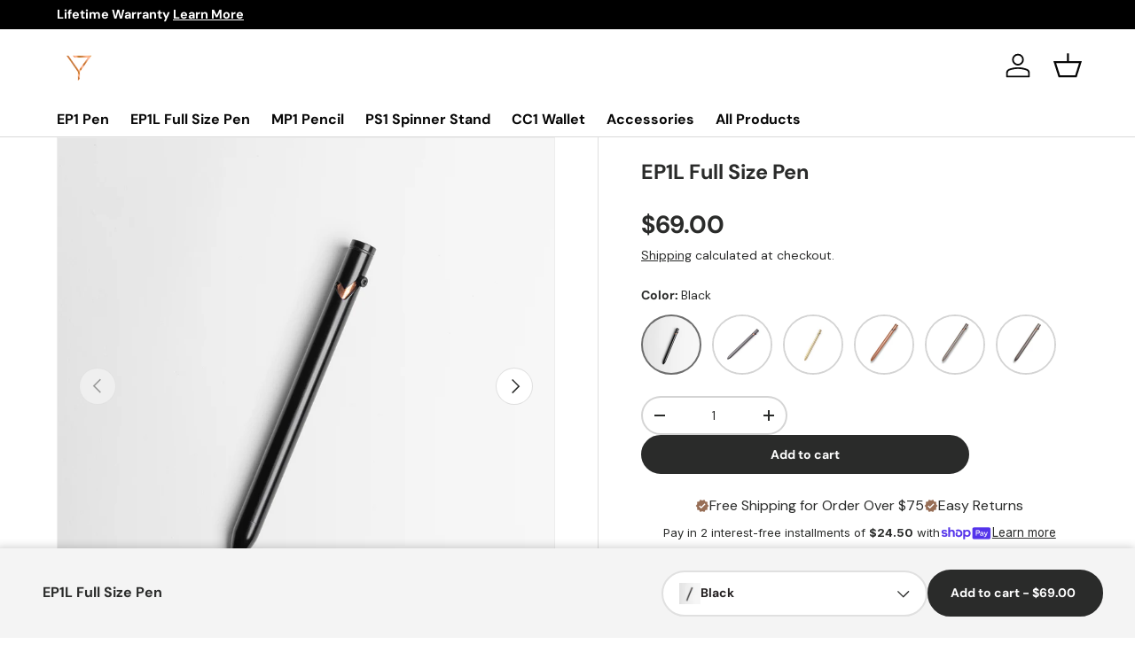

--- FILE ---
content_type: text/html; charset=utf-8
request_url: https://refyne.com/products/ep1l
body_size: 72088
content:
<!doctype html>
<html class="no-js" lang="en" dir="ltr">
<head><meta charset="utf-8">
<meta name="viewport" content="width=device-width,initial-scale=1">
<title>EP1L Full Size Pen &ndash; REFYNE</title>
<link rel="preconnect" href="https://cdn.shopify.com" crossorigin>
<link rel="preconnect" href="https://fonts.shopify.com" crossorigin><link rel="canonical" href="https://refyne.com/products/ep1l"><link rel="icon" href="//refyne.com/cdn/shop/files/favicon_77a8973e-8634-424b-bcee-1a5a2ccd404f.png?crop=center&height=48&v=1614318324&width=48" type="image/png"><meta name="description" content="  For those who are looking for a full size pen and enjoy the writing experience of a Pilot G2 refill. The EP1L comes in slightly longer than our traditional EP1, yet still disappears in your pocket. You&#39;re going to love it. It&#39;s available in four materials: Brass, Copper, Stainless Steel (Black PVD and Gunmetal PVD), "><meta property="og:site_name" content="REFYNE">
<meta property="og:url" content="https://refyne.com/products/ep1l">
<meta property="og:title" content="EP1L Full Size Pen">
<meta property="og:type" content="product">
<meta property="og:description" content="  For those who are looking for a full size pen and enjoy the writing experience of a Pilot G2 refill. The EP1L comes in slightly longer than our traditional EP1, yet still disappears in your pocket. You&#39;re going to love it. It&#39;s available in four materials: Brass, Copper, Stainless Steel (Black PVD and Gunmetal PVD), "><meta property="og:image" content="http://refyne.com/cdn/shop/products/ep1L-black1.jpg?crop=center&height=1200&v=1764196538&width=1200">
  <meta property="og:image:secure_url" content="https://refyne.com/cdn/shop/products/ep1L-black1.jpg?crop=center&height=1200&v=1764196538&width=1200">
  <meta property="og:image:width" content="2048">
  <meta property="og:image:height" content="2048"><meta property="og:price:amount" content="69.00">
  <meta property="og:price:currency" content="USD"><meta name="twitter:card" content="summary_large_image">
<meta name="twitter:title" content="EP1L Full Size Pen">
<meta name="twitter:description" content="  For those who are looking for a full size pen and enjoy the writing experience of a Pilot G2 refill. The EP1L comes in slightly longer than our traditional EP1, yet still disappears in your pocket. You&#39;re going to love it. It&#39;s available in four materials: Brass, Copper, Stainless Steel (Black PVD and Gunmetal PVD), ">
<style data-shopify>
@font-face {
  font-family: "DM Sans";
  font-weight: 400;
  font-style: normal;
  font-display: swap;
  src: url("//refyne.com/cdn/fonts/dm_sans/dmsans_n4.ec80bd4dd7e1a334c969c265873491ae56018d72.woff2") format("woff2"),
       url("//refyne.com/cdn/fonts/dm_sans/dmsans_n4.87bdd914d8a61247b911147ae68e754d695c58a6.woff") format("woff");
}
@font-face {
  font-family: "DM Sans";
  font-weight: 700;
  font-style: normal;
  font-display: swap;
  src: url("//refyne.com/cdn/fonts/dm_sans/dmsans_n7.97e21d81502002291ea1de8aefb79170c6946ce5.woff2") format("woff2"),
       url("//refyne.com/cdn/fonts/dm_sans/dmsans_n7.af5c214f5116410ca1d53a2090665620e78e2e1b.woff") format("woff");
}
@font-face {
  font-family: "DM Sans";
  font-weight: 400;
  font-style: italic;
  font-display: swap;
  src: url("//refyne.com/cdn/fonts/dm_sans/dmsans_i4.b8fe05e69ee95d5a53155c346957d8cbf5081c1a.woff2") format("woff2"),
       url("//refyne.com/cdn/fonts/dm_sans/dmsans_i4.403fe28ee2ea63e142575c0aa47684d65f8c23a0.woff") format("woff");
}
@font-face {
  font-family: "DM Sans";
  font-weight: 700;
  font-style: italic;
  font-display: swap;
  src: url("//refyne.com/cdn/fonts/dm_sans/dmsans_i7.52b57f7d7342eb7255084623d98ab83fd96e7f9b.woff2") format("woff2"),
       url("//refyne.com/cdn/fonts/dm_sans/dmsans_i7.d5e14ef18a1d4a8ce78a4187580b4eb1759c2eda.woff") format("woff");
}
@font-face {
  font-family: "DM Sans";
  font-weight: 700;
  font-style: normal;
  font-display: swap;
  src: url("//refyne.com/cdn/fonts/dm_sans/dmsans_n7.97e21d81502002291ea1de8aefb79170c6946ce5.woff2") format("woff2"),
       url("//refyne.com/cdn/fonts/dm_sans/dmsans_n7.af5c214f5116410ca1d53a2090665620e78e2e1b.woff") format("woff");
}
:root {
      --bg-color: 255 255 255 / 1.0;
      --bg-color-og: 255 255 255 / 1.0;
      --heading-color: 42 43 42;
      --text-color: 42 43 42;
      --text-color-og: 42 43 42;
      --scrollbar-color: 42 43 42;
      --link-color: 42 43 42;
      --link-color-og: 42 43 42;
      --star-color: 255 159 28;--swatch-border-color-default: 212 213 212;
        --swatch-border-color-active: 149 149 149;--color-scheme-1-bg: 244 244 244 / 1.0;
      --color-scheme-1-grad: ;
      --color-scheme-1-heading: 42 43 42;
      --color-scheme-1-text: 42 43 42;
      --color-scheme-1-btn-bg: 223 137 67;
      --color-scheme-1-btn-text: 255 255 255;
      --color-scheme-1-btn-bg-hover: 230 163 108;--color-scheme-2-bg: 139 133 100 / 1.0;
      --color-scheme-2-grad: linear-gradient(225deg, rgba(244, 233, 216, 1) 8%, rgba(244, 233, 216, 1) 99%);
      --color-scheme-2-heading: 151 110 86;
      --color-scheme-2-text: 255 255 255;
      --color-scheme-2-btn-bg: 151 110 86;
      --color-scheme-2-btn-text: 255 255 255;
      --color-scheme-2-btn-bg-hover: 173 140 120;--color-scheme-3-bg: 242 242 242 / 1.0;
      --color-scheme-3-grad: linear-gradient(30deg, rgba(255, 255, 255, 1), rgba(255, 255, 255, 1) 100%);
      --color-scheme-3-heading: 42 43 42;
      --color-scheme-3-text: 255 255 255;
      --color-scheme-3-btn-bg: 151 110 86;
      --color-scheme-3-btn-text: 255 255 255;
      --color-scheme-3-btn-bg-hover: 173 140 120;

      --drawer-bg-color: 255 255 255 / 1.0;
      --drawer-text-color: 42 43 42;

      --panel-bg-color: 244 244 244 / 1.0;
      --panel-heading-color: 42 43 42;
      --panel-text-color: 42 43 42;

      --in-stock-text-color: 44 126 63;
      --low-stock-text-color: 210 134 26;
      --very-low-stock-text-color: 180 12 28;
      --no-stock-text-color: 119 119 119;

      --error-bg-color: 252 237 238;
      --error-text-color: 180 12 28;
      --success-bg-color: 232 246 234;
      --success-text-color: 44 126 63;

      --heading-font-family: "DM Sans", sans-serif;
      --heading-font-style: normal;
      --heading-font-weight: 700;
      --heading-scale-start: 4;--heading-text-transform: none;
--subheading-text-transform: none;
      --body-font-family: "DM Sans", sans-serif;
      --body-font-style: normal;
      --body-font-weight: 400;
      --body-font-size: 16;

      --section-gap: 48;
      --heading-gap: calc(8 * var(--space-unit));--grid-column-gap: 20px;--btn-bg-color: 42 43 42;
      --btn-bg-hover-color: 82 83 82;
      --btn-text-color: 255 255 255;
      --btn-bg-color-og: 42 43 42;
      --btn-text-color-og: 255 255 255;
      --btn-alt-bg-color: 255 255 255;
      --btn-alt-bg-alpha: 1.0;
      --btn-alt-text-color: 42 43 42;
      --btn-border-width: 2px;
      --btn-padding-y: 12px;

      
      --btn-border-radius: 28px;
      

      --btn-lg-border-radius: 50%;
      --btn-icon-border-radius: 50%;
      --input-with-btn-inner-radius: var(--btn-border-radius);

      --input-bg-color: 255 255 255 / 1.0;
      --input-text-color: 42 43 42;
      --input-border-width: 2px;
      --input-border-radius: 26px;
      --textarea-border-radius: 12px;
      --input-border-radius: 28px;
      --input-lg-border-radius: 34px;
      --input-bg-color-diff-3: #f7f7f7;
      --input-bg-color-diff-6: #f0f0f0;

      --modal-border-radius: 16px;
      --modal-overlay-color: 0 0 0;
      --modal-overlay-opacity: 0.4;
      --drawer-border-radius: 16px;
      --overlay-border-radius: 0px;--custom-label-bg-color: 13 44 84;
      --custom-label-text-color: 255 255 255;--sale-label-bg-color: 161 137 104;
      --sale-label-text-color: 255 255 255;--sold-out-label-bg-color: 42 43 42;
      --sold-out-label-text-color: 255 255 255;--new-label-bg-color: 127 184 0;
      --new-label-text-color: 255 255 255;--preorder-label-bg-color: 0 166 237;
      --preorder-label-text-color: 255 255 255;

      --page-width: 1260px;
      --gutter-sm: 20px;
      --gutter-md: 32px;
      --gutter-lg: 64px;

      --payment-terms-bg-color: #ffffff;

      --coll-card-bg-color: #F9F9F9;
      --coll-card-border-color: #f2f2f2;--blend-bg-color: #f4f4f4;
        
          --aos-animate-duration: 0.6s;
        

        
          --aos-min-width: 0;
        
      

      --reading-width: 48em;
    }

    @media (max-width: 769px) {
      :root {
        --reading-width: 36em;
      }
    }
  </style><link rel="stylesheet" href="//refyne.com/cdn/shop/t/17/assets/main.css?v=146645482803463056381764061036">
  <script src="//refyne.com/cdn/shop/t/17/assets/main.js?v=143410077071279918251764910160" defer="defer"></script><link rel="preload" href="//refyne.com/cdn/fonts/dm_sans/dmsans_n4.ec80bd4dd7e1a334c969c265873491ae56018d72.woff2" as="font" type="font/woff2" crossorigin fetchpriority="high"><link rel="preload" href="//refyne.com/cdn/fonts/dm_sans/dmsans_n7.97e21d81502002291ea1de8aefb79170c6946ce5.woff2" as="font" type="font/woff2" crossorigin fetchpriority="high"><link rel="preconnect" href="https://fonts.googleapis.com">
  <link rel="preconnect" href="https://fonts.gstatic.com" crossorigin>
  <link href="https://fonts.googleapis.com/css2?family=Inter:ital,opsz,wght@0,14..32,100..900;1,14..32,100..900&display=swap" rel="stylesheet"><link rel="stylesheet" href="//refyne.com/cdn/shop/t/17/assets/swatches.css?v=151019095977190329021764061036" media="print" onload="this.media='all'">
    <noscript><link rel="stylesheet" href="//refyne.com/cdn/shop/t/17/assets/swatches.css?v=151019095977190329021764061036"></noscript><script>window.performance && window.performance.mark && window.performance.mark('shopify.content_for_header.start');</script><meta name="google-site-verification" content="0aj3RhcixXnIkWQjt6GVALUh2ixYi-tNposV3xNn9gQ">
<meta id="shopify-digital-wallet" name="shopify-digital-wallet" content="/25182142519/digital_wallets/dialog">
<meta name="shopify-checkout-api-token" content="21ee5fcadc38b9e4dfabd4f5c57d297c">
<meta id="in-context-paypal-metadata" data-shop-id="25182142519" data-venmo-supported="false" data-environment="production" data-locale="en_US" data-paypal-v4="true" data-currency="USD">
<link rel="alternate" type="application/json+oembed" href="https://refyne.com/products/ep1l.oembed">
<script async="async" src="/checkouts/internal/preloads.js?locale=en-US"></script>
<link rel="preconnect" href="https://shop.app" crossorigin="anonymous">
<script async="async" src="https://shop.app/checkouts/internal/preloads.js?locale=en-US&shop_id=25182142519" crossorigin="anonymous"></script>
<script id="apple-pay-shop-capabilities" type="application/json">{"shopId":25182142519,"countryCode":"US","currencyCode":"USD","merchantCapabilities":["supports3DS"],"merchantId":"gid:\/\/shopify\/Shop\/25182142519","merchantName":"REFYNE","requiredBillingContactFields":["postalAddress","email"],"requiredShippingContactFields":["postalAddress","email"],"shippingType":"shipping","supportedNetworks":["visa","masterCard","amex","discover","elo","jcb"],"total":{"type":"pending","label":"REFYNE","amount":"1.00"},"shopifyPaymentsEnabled":true,"supportsSubscriptions":true}</script>
<script id="shopify-features" type="application/json">{"accessToken":"21ee5fcadc38b9e4dfabd4f5c57d297c","betas":["rich-media-storefront-analytics"],"domain":"refyne.com","predictiveSearch":true,"shopId":25182142519,"locale":"en"}</script>
<script>var Shopify = Shopify || {};
Shopify.shop = "refynery.myshopify.com";
Shopify.locale = "en";
Shopify.currency = {"active":"USD","rate":"1.0"};
Shopify.country = "US";
Shopify.theme = {"name":"Enterprise - HC - Working [ 25\/11 ]","id":133105614903,"schema_name":"Enterprise","schema_version":"1.0.0","theme_store_id":1657,"role":"main"};
Shopify.theme.handle = "null";
Shopify.theme.style = {"id":null,"handle":null};
Shopify.cdnHost = "refyne.com/cdn";
Shopify.routes = Shopify.routes || {};
Shopify.routes.root = "/";</script>
<script type="module">!function(o){(o.Shopify=o.Shopify||{}).modules=!0}(window);</script>
<script>!function(o){function n(){var o=[];function n(){o.push(Array.prototype.slice.apply(arguments))}return n.q=o,n}var t=o.Shopify=o.Shopify||{};t.loadFeatures=n(),t.autoloadFeatures=n()}(window);</script>
<script>
  window.ShopifyPay = window.ShopifyPay || {};
  window.ShopifyPay.apiHost = "shop.app\/pay";
  window.ShopifyPay.redirectState = null;
</script>
<script id="shop-js-analytics" type="application/json">{"pageType":"product"}</script>
<script defer="defer" async type="module" src="//refyne.com/cdn/shopifycloud/shop-js/modules/v2/client.init-shop-cart-sync_BT-GjEfc.en.esm.js"></script>
<script defer="defer" async type="module" src="//refyne.com/cdn/shopifycloud/shop-js/modules/v2/chunk.common_D58fp_Oc.esm.js"></script>
<script defer="defer" async type="module" src="//refyne.com/cdn/shopifycloud/shop-js/modules/v2/chunk.modal_xMitdFEc.esm.js"></script>
<script type="module">
  await import("//refyne.com/cdn/shopifycloud/shop-js/modules/v2/client.init-shop-cart-sync_BT-GjEfc.en.esm.js");
await import("//refyne.com/cdn/shopifycloud/shop-js/modules/v2/chunk.common_D58fp_Oc.esm.js");
await import("//refyne.com/cdn/shopifycloud/shop-js/modules/v2/chunk.modal_xMitdFEc.esm.js");

  window.Shopify.SignInWithShop?.initShopCartSync?.({"fedCMEnabled":true,"windoidEnabled":true});

</script>
<script defer="defer" async type="module" src="//refyne.com/cdn/shopifycloud/shop-js/modules/v2/client.payment-terms_Ci9AEqFq.en.esm.js"></script>
<script defer="defer" async type="module" src="//refyne.com/cdn/shopifycloud/shop-js/modules/v2/chunk.common_D58fp_Oc.esm.js"></script>
<script defer="defer" async type="module" src="//refyne.com/cdn/shopifycloud/shop-js/modules/v2/chunk.modal_xMitdFEc.esm.js"></script>
<script type="module">
  await import("//refyne.com/cdn/shopifycloud/shop-js/modules/v2/client.payment-terms_Ci9AEqFq.en.esm.js");
await import("//refyne.com/cdn/shopifycloud/shop-js/modules/v2/chunk.common_D58fp_Oc.esm.js");
await import("//refyne.com/cdn/shopifycloud/shop-js/modules/v2/chunk.modal_xMitdFEc.esm.js");

  
</script>
<script>
  window.Shopify = window.Shopify || {};
  if (!window.Shopify.featureAssets) window.Shopify.featureAssets = {};
  window.Shopify.featureAssets['shop-js'] = {"shop-cart-sync":["modules/v2/client.shop-cart-sync_DZOKe7Ll.en.esm.js","modules/v2/chunk.common_D58fp_Oc.esm.js","modules/v2/chunk.modal_xMitdFEc.esm.js"],"init-fed-cm":["modules/v2/client.init-fed-cm_B6oLuCjv.en.esm.js","modules/v2/chunk.common_D58fp_Oc.esm.js","modules/v2/chunk.modal_xMitdFEc.esm.js"],"shop-cash-offers":["modules/v2/client.shop-cash-offers_D2sdYoxE.en.esm.js","modules/v2/chunk.common_D58fp_Oc.esm.js","modules/v2/chunk.modal_xMitdFEc.esm.js"],"shop-login-button":["modules/v2/client.shop-login-button_QeVjl5Y3.en.esm.js","modules/v2/chunk.common_D58fp_Oc.esm.js","modules/v2/chunk.modal_xMitdFEc.esm.js"],"pay-button":["modules/v2/client.pay-button_DXTOsIq6.en.esm.js","modules/v2/chunk.common_D58fp_Oc.esm.js","modules/v2/chunk.modal_xMitdFEc.esm.js"],"shop-button":["modules/v2/client.shop-button_DQZHx9pm.en.esm.js","modules/v2/chunk.common_D58fp_Oc.esm.js","modules/v2/chunk.modal_xMitdFEc.esm.js"],"avatar":["modules/v2/client.avatar_BTnouDA3.en.esm.js"],"init-windoid":["modules/v2/client.init-windoid_CR1B-cfM.en.esm.js","modules/v2/chunk.common_D58fp_Oc.esm.js","modules/v2/chunk.modal_xMitdFEc.esm.js"],"init-shop-for-new-customer-accounts":["modules/v2/client.init-shop-for-new-customer-accounts_C_vY_xzh.en.esm.js","modules/v2/client.shop-login-button_QeVjl5Y3.en.esm.js","modules/v2/chunk.common_D58fp_Oc.esm.js","modules/v2/chunk.modal_xMitdFEc.esm.js"],"init-shop-email-lookup-coordinator":["modules/v2/client.init-shop-email-lookup-coordinator_BI7n9ZSv.en.esm.js","modules/v2/chunk.common_D58fp_Oc.esm.js","modules/v2/chunk.modal_xMitdFEc.esm.js"],"init-shop-cart-sync":["modules/v2/client.init-shop-cart-sync_BT-GjEfc.en.esm.js","modules/v2/chunk.common_D58fp_Oc.esm.js","modules/v2/chunk.modal_xMitdFEc.esm.js"],"shop-toast-manager":["modules/v2/client.shop-toast-manager_DiYdP3xc.en.esm.js","modules/v2/chunk.common_D58fp_Oc.esm.js","modules/v2/chunk.modal_xMitdFEc.esm.js"],"init-customer-accounts":["modules/v2/client.init-customer-accounts_D9ZNqS-Q.en.esm.js","modules/v2/client.shop-login-button_QeVjl5Y3.en.esm.js","modules/v2/chunk.common_D58fp_Oc.esm.js","modules/v2/chunk.modal_xMitdFEc.esm.js"],"init-customer-accounts-sign-up":["modules/v2/client.init-customer-accounts-sign-up_iGw4briv.en.esm.js","modules/v2/client.shop-login-button_QeVjl5Y3.en.esm.js","modules/v2/chunk.common_D58fp_Oc.esm.js","modules/v2/chunk.modal_xMitdFEc.esm.js"],"shop-follow-button":["modules/v2/client.shop-follow-button_CqMgW2wH.en.esm.js","modules/v2/chunk.common_D58fp_Oc.esm.js","modules/v2/chunk.modal_xMitdFEc.esm.js"],"checkout-modal":["modules/v2/client.checkout-modal_xHeaAweL.en.esm.js","modules/v2/chunk.common_D58fp_Oc.esm.js","modules/v2/chunk.modal_xMitdFEc.esm.js"],"shop-login":["modules/v2/client.shop-login_D91U-Q7h.en.esm.js","modules/v2/chunk.common_D58fp_Oc.esm.js","modules/v2/chunk.modal_xMitdFEc.esm.js"],"lead-capture":["modules/v2/client.lead-capture_BJmE1dJe.en.esm.js","modules/v2/chunk.common_D58fp_Oc.esm.js","modules/v2/chunk.modal_xMitdFEc.esm.js"],"payment-terms":["modules/v2/client.payment-terms_Ci9AEqFq.en.esm.js","modules/v2/chunk.common_D58fp_Oc.esm.js","modules/v2/chunk.modal_xMitdFEc.esm.js"]};
</script>
<script>(function() {
  var isLoaded = false;
  function asyncLoad() {
    if (isLoaded) return;
    isLoaded = true;
    var urls = ["\/\/staticw2.yotpo.com\/1pORskqysWDsC9o57d7xzyn6aV1GgWJ5IOAUMLIe\/widget.js?shop=refynery.myshopify.com","https:\/\/shopify-widget.route.com\/shopify.widget.js?shop=refynery.myshopify.com","https:\/\/id-shop.govx.com\/app\/refynery.myshopify.com\/govx.js?shop=refynery.myshopify.com"];
    for (var i = 0; i < urls.length; i++) {
      var s = document.createElement('script');
      s.type = 'text/javascript';
      s.async = true;
      s.src = urls[i];
      var x = document.getElementsByTagName('script')[0];
      x.parentNode.insertBefore(s, x);
    }
  };
  if(window.attachEvent) {
    window.attachEvent('onload', asyncLoad);
  } else {
    window.addEventListener('load', asyncLoad, false);
  }
})();</script>
<script id="__st">var __st={"a":25182142519,"offset":-28800,"reqid":"41ca39a1-4c0f-4014-9987-0e0fc0d77949-1769320672","pageurl":"refyne.com\/products\/ep1l","u":"a8f9d46ee5ba","p":"product","rtyp":"product","rid":6729020866615};</script>
<script>window.ShopifyPaypalV4VisibilityTracking = true;</script>
<script id="captcha-bootstrap">!function(){'use strict';const t='contact',e='account',n='new_comment',o=[[t,t],['blogs',n],['comments',n],[t,'customer']],c=[[e,'customer_login'],[e,'guest_login'],[e,'recover_customer_password'],[e,'create_customer']],r=t=>t.map((([t,e])=>`form[action*='/${t}']:not([data-nocaptcha='true']) input[name='form_type'][value='${e}']`)).join(','),a=t=>()=>t?[...document.querySelectorAll(t)].map((t=>t.form)):[];function s(){const t=[...o],e=r(t);return a(e)}const i='password',u='form_key',d=['recaptcha-v3-token','g-recaptcha-response','h-captcha-response',i],f=()=>{try{return window.sessionStorage}catch{return}},m='__shopify_v',_=t=>t.elements[u];function p(t,e,n=!1){try{const o=window.sessionStorage,c=JSON.parse(o.getItem(e)),{data:r}=function(t){const{data:e,action:n}=t;return t[m]||n?{data:e,action:n}:{data:t,action:n}}(c);for(const[e,n]of Object.entries(r))t.elements[e]&&(t.elements[e].value=n);n&&o.removeItem(e)}catch(o){console.error('form repopulation failed',{error:o})}}const l='form_type',E='cptcha';function T(t){t.dataset[E]=!0}const w=window,h=w.document,L='Shopify',v='ce_forms',y='captcha';let A=!1;((t,e)=>{const n=(g='f06e6c50-85a8-45c8-87d0-21a2b65856fe',I='https://cdn.shopify.com/shopifycloud/storefront-forms-hcaptcha/ce_storefront_forms_captcha_hcaptcha.v1.5.2.iife.js',D={infoText:'Protected by hCaptcha',privacyText:'Privacy',termsText:'Terms'},(t,e,n)=>{const o=w[L][v],c=o.bindForm;if(c)return c(t,g,e,D).then(n);var r;o.q.push([[t,g,e,D],n]),r=I,A||(h.body.append(Object.assign(h.createElement('script'),{id:'captcha-provider',async:!0,src:r})),A=!0)});var g,I,D;w[L]=w[L]||{},w[L][v]=w[L][v]||{},w[L][v].q=[],w[L][y]=w[L][y]||{},w[L][y].protect=function(t,e){n(t,void 0,e),T(t)},Object.freeze(w[L][y]),function(t,e,n,w,h,L){const[v,y,A,g]=function(t,e,n){const i=e?o:[],u=t?c:[],d=[...i,...u],f=r(d),m=r(i),_=r(d.filter((([t,e])=>n.includes(e))));return[a(f),a(m),a(_),s()]}(w,h,L),I=t=>{const e=t.target;return e instanceof HTMLFormElement?e:e&&e.form},D=t=>v().includes(t);t.addEventListener('submit',(t=>{const e=I(t);if(!e)return;const n=D(e)&&!e.dataset.hcaptchaBound&&!e.dataset.recaptchaBound,o=_(e),c=g().includes(e)&&(!o||!o.value);(n||c)&&t.preventDefault(),c&&!n&&(function(t){try{if(!f())return;!function(t){const e=f();if(!e)return;const n=_(t);if(!n)return;const o=n.value;o&&e.removeItem(o)}(t);const e=Array.from(Array(32),(()=>Math.random().toString(36)[2])).join('');!function(t,e){_(t)||t.append(Object.assign(document.createElement('input'),{type:'hidden',name:u})),t.elements[u].value=e}(t,e),function(t,e){const n=f();if(!n)return;const o=[...t.querySelectorAll(`input[type='${i}']`)].map((({name:t})=>t)),c=[...d,...o],r={};for(const[a,s]of new FormData(t).entries())c.includes(a)||(r[a]=s);n.setItem(e,JSON.stringify({[m]:1,action:t.action,data:r}))}(t,e)}catch(e){console.error('failed to persist form',e)}}(e),e.submit())}));const S=(t,e)=>{t&&!t.dataset[E]&&(n(t,e.some((e=>e===t))),T(t))};for(const o of['focusin','change'])t.addEventListener(o,(t=>{const e=I(t);D(e)&&S(e,y())}));const B=e.get('form_key'),M=e.get(l),P=B&&M;t.addEventListener('DOMContentLoaded',(()=>{const t=y();if(P)for(const e of t)e.elements[l].value===M&&p(e,B);[...new Set([...A(),...v().filter((t=>'true'===t.dataset.shopifyCaptcha))])].forEach((e=>S(e,t)))}))}(h,new URLSearchParams(w.location.search),n,t,e,['guest_login'])})(!0,!1)}();</script>
<script integrity="sha256-4kQ18oKyAcykRKYeNunJcIwy7WH5gtpwJnB7kiuLZ1E=" data-source-attribution="shopify.loadfeatures" defer="defer" src="//refyne.com/cdn/shopifycloud/storefront/assets/storefront/load_feature-a0a9edcb.js" crossorigin="anonymous"></script>
<script crossorigin="anonymous" defer="defer" src="//refyne.com/cdn/shopifycloud/storefront/assets/shopify_pay/storefront-65b4c6d7.js?v=20250812"></script>
<script data-source-attribution="shopify.dynamic_checkout.dynamic.init">var Shopify=Shopify||{};Shopify.PaymentButton=Shopify.PaymentButton||{isStorefrontPortableWallets:!0,init:function(){window.Shopify.PaymentButton.init=function(){};var t=document.createElement("script");t.src="https://refyne.com/cdn/shopifycloud/portable-wallets/latest/portable-wallets.en.js",t.type="module",document.head.appendChild(t)}};
</script>
<script data-source-attribution="shopify.dynamic_checkout.buyer_consent">
  function portableWalletsHideBuyerConsent(e){var t=document.getElementById("shopify-buyer-consent"),n=document.getElementById("shopify-subscription-policy-button");t&&n&&(t.classList.add("hidden"),t.setAttribute("aria-hidden","true"),n.removeEventListener("click",e))}function portableWalletsShowBuyerConsent(e){var t=document.getElementById("shopify-buyer-consent"),n=document.getElementById("shopify-subscription-policy-button");t&&n&&(t.classList.remove("hidden"),t.removeAttribute("aria-hidden"),n.addEventListener("click",e))}window.Shopify?.PaymentButton&&(window.Shopify.PaymentButton.hideBuyerConsent=portableWalletsHideBuyerConsent,window.Shopify.PaymentButton.showBuyerConsent=portableWalletsShowBuyerConsent);
</script>
<script data-source-attribution="shopify.dynamic_checkout.cart.bootstrap">document.addEventListener("DOMContentLoaded",(function(){function t(){return document.querySelector("shopify-accelerated-checkout-cart, shopify-accelerated-checkout")}if(t())Shopify.PaymentButton.init();else{new MutationObserver((function(e,n){t()&&(Shopify.PaymentButton.init(),n.disconnect())})).observe(document.body,{childList:!0,subtree:!0})}}));
</script>
<link id="shopify-accelerated-checkout-styles" rel="stylesheet" media="screen" href="https://refyne.com/cdn/shopifycloud/portable-wallets/latest/accelerated-checkout-backwards-compat.css" crossorigin="anonymous">
<style id="shopify-accelerated-checkout-cart">
        #shopify-buyer-consent {
  margin-top: 1em;
  display: inline-block;
  width: 100%;
}

#shopify-buyer-consent.hidden {
  display: none;
}

#shopify-subscription-policy-button {
  background: none;
  border: none;
  padding: 0;
  text-decoration: underline;
  font-size: inherit;
  cursor: pointer;
}

#shopify-subscription-policy-button::before {
  box-shadow: none;
}

      </style>
<script id="sections-script" data-sections="header,footer" defer="defer" src="//refyne.com/cdn/shop/t/17/compiled_assets/scripts.js?v=2609"></script>
<script>window.performance && window.performance.mark && window.performance.mark('shopify.content_for_header.end');</script>

    <script src="//refyne.com/cdn/shop/t/17/assets/animate-on-scroll.js?v=15249566486942820451764061036" defer="defer"></script>
    <link rel="stylesheet" href="//refyne.com/cdn/shop/t/17/assets/animate-on-scroll.css?v=116194678796051782541764061036">
  

  <script>document.documentElement.className = document.documentElement.className.replace('no-js', 'js');</script><script async="" type="text/javascript" src="https://static.klaviyo.com/onsite/js/klaviyo.js?company_id=VJGHAR"></script>

<script type="text/javascript">
(function e(){var e=document.createElement("script");e.type="text/javascript",e.async=true,e.src="//staticw2.yotpo.com/1pORskqysWDsC9o57d7xzyn6aV1GgWJ5IOAUMLIe/widget.js";var t=document.getElementsByTagName("script")[0];t.parentNode.insertBefore(e,t)})();
</script><!-- BEGIN app block: shopify://apps/klaviyo-email-marketing-sms/blocks/klaviyo-onsite-embed/2632fe16-c075-4321-a88b-50b567f42507 -->












  <script async src="https://static.klaviyo.com/onsite/js/VJGHAR/klaviyo.js?company_id=VJGHAR"></script>
  <script>!function(){if(!window.klaviyo){window._klOnsite=window._klOnsite||[];try{window.klaviyo=new Proxy({},{get:function(n,i){return"push"===i?function(){var n;(n=window._klOnsite).push.apply(n,arguments)}:function(){for(var n=arguments.length,o=new Array(n),w=0;w<n;w++)o[w]=arguments[w];var t="function"==typeof o[o.length-1]?o.pop():void 0,e=new Promise((function(n){window._klOnsite.push([i].concat(o,[function(i){t&&t(i),n(i)}]))}));return e}}})}catch(n){window.klaviyo=window.klaviyo||[],window.klaviyo.push=function(){var n;(n=window._klOnsite).push.apply(n,arguments)}}}}();</script>

  
    <script id="viewed_product">
      if (item == null) {
        var _learnq = _learnq || [];

        var MetafieldReviews = null
        var MetafieldYotpoRating = null
        var MetafieldYotpoCount = null
        var MetafieldLooxRating = null
        var MetafieldLooxCount = null
        var okendoProduct = null
        var okendoProductReviewCount = null
        var okendoProductReviewAverageValue = null
        try {
          // The following fields are used for Customer Hub recently viewed in order to add reviews.
          // This information is not part of __kla_viewed. Instead, it is part of __kla_viewed_reviewed_items
          MetafieldReviews = {};
          MetafieldYotpoRating = null
          MetafieldYotpoCount = null
          MetafieldLooxRating = null
          MetafieldLooxCount = null

          okendoProduct = null
          // If the okendo metafield is not legacy, it will error, which then requires the new json formatted data
          if (okendoProduct && 'error' in okendoProduct) {
            okendoProduct = null
          }
          okendoProductReviewCount = okendoProduct ? okendoProduct.reviewCount : null
          okendoProductReviewAverageValue = okendoProduct ? okendoProduct.reviewAverageValue : null
        } catch (error) {
          console.error('Error in Klaviyo onsite reviews tracking:', error);
        }

        var item = {
          Name: "EP1L Full Size Pen",
          ProductID: 6729020866615,
          Categories: ["All Products","All Products","EDC Pens","EP1L","Home page","Metal Writing Pens"],
          ImageURL: "https://refyne.com/cdn/shop/products/ep1L-black1_grande.jpg?v=1764196538",
          URL: "https://refyne.com/products/ep1l",
          Brand: "REFYNE",
          Price: "$69.00",
          Value: "69.00",
          CompareAtPrice: "$99.00"
        };
        _learnq.push(['track', 'Viewed Product', item]);
        _learnq.push(['trackViewedItem', {
          Title: item.Name,
          ItemId: item.ProductID,
          Categories: item.Categories,
          ImageUrl: item.ImageURL,
          Url: item.URL,
          Metadata: {
            Brand: item.Brand,
            Price: item.Price,
            Value: item.Value,
            CompareAtPrice: item.CompareAtPrice
          },
          metafields:{
            reviews: MetafieldReviews,
            yotpo:{
              rating: MetafieldYotpoRating,
              count: MetafieldYotpoCount,
            },
            loox:{
              rating: MetafieldLooxRating,
              count: MetafieldLooxCount,
            },
            okendo: {
              rating: okendoProductReviewAverageValue,
              count: okendoProductReviewCount,
            }
          }
        }]);
      }
    </script>
  




  <script>
    window.klaviyoReviewsProductDesignMode = false
  </script>







<!-- END app block --><!-- BEGIN app block: shopify://apps/route-protection-tracking/blocks/settings/fb8ca446-3fcd-450e-b3b6-e8e3615553e2 --><!-- BEGIN app snippet: route_snippet -->
  <style>
    
  </style>


<script>
document.addEventListener('DOMContentLoaded', function() {
  new RouteWidget({
    entrypoints: 'button[name=checkout]',
    containerPlacement: '',
    widgetType: 'preferred-checkout',
    shopDomain: 'refynery.myshopify.com'
  });
});
</script><!-- END app snippet -->

 <!-- END app block --><script src="https://cdn.shopify.com/extensions/019bdd10-3b22-77c0-87db-676650870ae2/route-shopify-app-276/assets/route-widget.js" type="text/javascript" defer="defer"></script>
<script src="https://cdn.shopify.com/extensions/019b09dd-709f-7233-8c82-cc4081277048/klaviyo-email-marketing-44/assets/app.js" type="text/javascript" defer="defer"></script>
<link href="https://cdn.shopify.com/extensions/019b09dd-709f-7233-8c82-cc4081277048/klaviyo-email-marketing-44/assets/app.css" rel="stylesheet" type="text/css" media="all">
<link href="https://monorail-edge.shopifysvc.com" rel="dns-prefetch">
<script>(function(){if ("sendBeacon" in navigator && "performance" in window) {try {var session_token_from_headers = performance.getEntriesByType('navigation')[0].serverTiming.find(x => x.name == '_s').description;} catch {var session_token_from_headers = undefined;}var session_cookie_matches = document.cookie.match(/_shopify_s=([^;]*)/);var session_token_from_cookie = session_cookie_matches && session_cookie_matches.length === 2 ? session_cookie_matches[1] : "";var session_token = session_token_from_headers || session_token_from_cookie || "";function handle_abandonment_event(e) {var entries = performance.getEntries().filter(function(entry) {return /monorail-edge.shopifysvc.com/.test(entry.name);});if (!window.abandonment_tracked && entries.length === 0) {window.abandonment_tracked = true;var currentMs = Date.now();var navigation_start = performance.timing.navigationStart;var payload = {shop_id: 25182142519,url: window.location.href,navigation_start,duration: currentMs - navigation_start,session_token,page_type: "product"};window.navigator.sendBeacon("https://monorail-edge.shopifysvc.com/v1/produce", JSON.stringify({schema_id: "online_store_buyer_site_abandonment/1.1",payload: payload,metadata: {event_created_at_ms: currentMs,event_sent_at_ms: currentMs}}));}}window.addEventListener('pagehide', handle_abandonment_event);}}());</script>
<script id="web-pixels-manager-setup">(function e(e,d,r,n,o){if(void 0===o&&(o={}),!Boolean(null===(a=null===(i=window.Shopify)||void 0===i?void 0:i.analytics)||void 0===a?void 0:a.replayQueue)){var i,a;window.Shopify=window.Shopify||{};var t=window.Shopify;t.analytics=t.analytics||{};var s=t.analytics;s.replayQueue=[],s.publish=function(e,d,r){return s.replayQueue.push([e,d,r]),!0};try{self.performance.mark("wpm:start")}catch(e){}var l=function(){var e={modern:/Edge?\/(1{2}[4-9]|1[2-9]\d|[2-9]\d{2}|\d{4,})\.\d+(\.\d+|)|Firefox\/(1{2}[4-9]|1[2-9]\d|[2-9]\d{2}|\d{4,})\.\d+(\.\d+|)|Chrom(ium|e)\/(9{2}|\d{3,})\.\d+(\.\d+|)|(Maci|X1{2}).+ Version\/(15\.\d+|(1[6-9]|[2-9]\d|\d{3,})\.\d+)([,.]\d+|)( \(\w+\)|)( Mobile\/\w+|) Safari\/|Chrome.+OPR\/(9{2}|\d{3,})\.\d+\.\d+|(CPU[ +]OS|iPhone[ +]OS|CPU[ +]iPhone|CPU IPhone OS|CPU iPad OS)[ +]+(15[._]\d+|(1[6-9]|[2-9]\d|\d{3,})[._]\d+)([._]\d+|)|Android:?[ /-](13[3-9]|1[4-9]\d|[2-9]\d{2}|\d{4,})(\.\d+|)(\.\d+|)|Android.+Firefox\/(13[5-9]|1[4-9]\d|[2-9]\d{2}|\d{4,})\.\d+(\.\d+|)|Android.+Chrom(ium|e)\/(13[3-9]|1[4-9]\d|[2-9]\d{2}|\d{4,})\.\d+(\.\d+|)|SamsungBrowser\/([2-9]\d|\d{3,})\.\d+/,legacy:/Edge?\/(1[6-9]|[2-9]\d|\d{3,})\.\d+(\.\d+|)|Firefox\/(5[4-9]|[6-9]\d|\d{3,})\.\d+(\.\d+|)|Chrom(ium|e)\/(5[1-9]|[6-9]\d|\d{3,})\.\d+(\.\d+|)([\d.]+$|.*Safari\/(?![\d.]+ Edge\/[\d.]+$))|(Maci|X1{2}).+ Version\/(10\.\d+|(1[1-9]|[2-9]\d|\d{3,})\.\d+)([,.]\d+|)( \(\w+\)|)( Mobile\/\w+|) Safari\/|Chrome.+OPR\/(3[89]|[4-9]\d|\d{3,})\.\d+\.\d+|(CPU[ +]OS|iPhone[ +]OS|CPU[ +]iPhone|CPU IPhone OS|CPU iPad OS)[ +]+(10[._]\d+|(1[1-9]|[2-9]\d|\d{3,})[._]\d+)([._]\d+|)|Android:?[ /-](13[3-9]|1[4-9]\d|[2-9]\d{2}|\d{4,})(\.\d+|)(\.\d+|)|Mobile Safari.+OPR\/([89]\d|\d{3,})\.\d+\.\d+|Android.+Firefox\/(13[5-9]|1[4-9]\d|[2-9]\d{2}|\d{4,})\.\d+(\.\d+|)|Android.+Chrom(ium|e)\/(13[3-9]|1[4-9]\d|[2-9]\d{2}|\d{4,})\.\d+(\.\d+|)|Android.+(UC? ?Browser|UCWEB|U3)[ /]?(15\.([5-9]|\d{2,})|(1[6-9]|[2-9]\d|\d{3,})\.\d+)\.\d+|SamsungBrowser\/(5\.\d+|([6-9]|\d{2,})\.\d+)|Android.+MQ{2}Browser\/(14(\.(9|\d{2,})|)|(1[5-9]|[2-9]\d|\d{3,})(\.\d+|))(\.\d+|)|K[Aa][Ii]OS\/(3\.\d+|([4-9]|\d{2,})\.\d+)(\.\d+|)/},d=e.modern,r=e.legacy,n=navigator.userAgent;return n.match(d)?"modern":n.match(r)?"legacy":"unknown"}(),u="modern"===l?"modern":"legacy",c=(null!=n?n:{modern:"",legacy:""})[u],f=function(e){return[e.baseUrl,"/wpm","/b",e.hashVersion,"modern"===e.buildTarget?"m":"l",".js"].join("")}({baseUrl:d,hashVersion:r,buildTarget:u}),m=function(e){var d=e.version,r=e.bundleTarget,n=e.surface,o=e.pageUrl,i=e.monorailEndpoint;return{emit:function(e){var a=e.status,t=e.errorMsg,s=(new Date).getTime(),l=JSON.stringify({metadata:{event_sent_at_ms:s},events:[{schema_id:"web_pixels_manager_load/3.1",payload:{version:d,bundle_target:r,page_url:o,status:a,surface:n,error_msg:t},metadata:{event_created_at_ms:s}}]});if(!i)return console&&console.warn&&console.warn("[Web Pixels Manager] No Monorail endpoint provided, skipping logging."),!1;try{return self.navigator.sendBeacon.bind(self.navigator)(i,l)}catch(e){}var u=new XMLHttpRequest;try{return u.open("POST",i,!0),u.setRequestHeader("Content-Type","text/plain"),u.send(l),!0}catch(e){return console&&console.warn&&console.warn("[Web Pixels Manager] Got an unhandled error while logging to Monorail."),!1}}}}({version:r,bundleTarget:l,surface:e.surface,pageUrl:self.location.href,monorailEndpoint:e.monorailEndpoint});try{o.browserTarget=l,function(e){var d=e.src,r=e.async,n=void 0===r||r,o=e.onload,i=e.onerror,a=e.sri,t=e.scriptDataAttributes,s=void 0===t?{}:t,l=document.createElement("script"),u=document.querySelector("head"),c=document.querySelector("body");if(l.async=n,l.src=d,a&&(l.integrity=a,l.crossOrigin="anonymous"),s)for(var f in s)if(Object.prototype.hasOwnProperty.call(s,f))try{l.dataset[f]=s[f]}catch(e){}if(o&&l.addEventListener("load",o),i&&l.addEventListener("error",i),u)u.appendChild(l);else{if(!c)throw new Error("Did not find a head or body element to append the script");c.appendChild(l)}}({src:f,async:!0,onload:function(){if(!function(){var e,d;return Boolean(null===(d=null===(e=window.Shopify)||void 0===e?void 0:e.analytics)||void 0===d?void 0:d.initialized)}()){var d=window.webPixelsManager.init(e)||void 0;if(d){var r=window.Shopify.analytics;r.replayQueue.forEach((function(e){var r=e[0],n=e[1],o=e[2];d.publishCustomEvent(r,n,o)})),r.replayQueue=[],r.publish=d.publishCustomEvent,r.visitor=d.visitor,r.initialized=!0}}},onerror:function(){return m.emit({status:"failed",errorMsg:"".concat(f," has failed to load")})},sri:function(e){var d=/^sha384-[A-Za-z0-9+/=]+$/;return"string"==typeof e&&d.test(e)}(c)?c:"",scriptDataAttributes:o}),m.emit({status:"loading"})}catch(e){m.emit({status:"failed",errorMsg:(null==e?void 0:e.message)||"Unknown error"})}}})({shopId: 25182142519,storefrontBaseUrl: "https://refyne.com",extensionsBaseUrl: "https://extensions.shopifycdn.com/cdn/shopifycloud/web-pixels-manager",monorailEndpoint: "https://monorail-edge.shopifysvc.com/unstable/produce_batch",surface: "storefront-renderer",enabledBetaFlags: ["2dca8a86"],webPixelsConfigList: [{"id":"958332983","configuration":"{}","eventPayloadVersion":"v1","runtimeContext":"STRICT","scriptVersion":"705479d021859bdf9cd4598589a4acf4","type":"APP","apiClientId":30400643073,"privacyPurposes":["ANALYTICS"],"dataSharingAdjustments":{"protectedCustomerApprovalScopes":["read_customer_address","read_customer_email","read_customer_name","read_customer_personal_data","read_customer_phone"]}},{"id":"506298423","configuration":"{\"publicKey\":\"pub_aa1a94f2644bad3393aa\",\"apiUrl\":\"https:\\\/\\\/tracking.refersion.com\"}","eventPayloadVersion":"v1","runtimeContext":"STRICT","scriptVersion":"fc613ead769f4216105c8d0d9fdf5adb","type":"APP","apiClientId":147004,"privacyPurposes":["ANALYTICS","SALE_OF_DATA"],"dataSharingAdjustments":{"protectedCustomerApprovalScopes":["read_customer_email","read_customer_name","read_customer_personal_data"]}},{"id":"376373303","configuration":"{\"config\":\"{\\\"google_tag_ids\\\":[\\\"AW-417484654\\\",\\\"GT-5TGHLBW\\\"],\\\"target_country\\\":\\\"US\\\",\\\"gtag_events\\\":[{\\\"type\\\":\\\"begin_checkout\\\",\\\"action_label\\\":\\\"AW-417484654\\\/sY9QCOLu3_sBEO6eiccB\\\"},{\\\"type\\\":\\\"search\\\",\\\"action_label\\\":\\\"AW-417484654\\\/F-gOCOXu3_sBEO6eiccB\\\"},{\\\"type\\\":\\\"view_item\\\",\\\"action_label\\\":[\\\"AW-417484654\\\/MAP8CNzu3_sBEO6eiccB\\\",\\\"MC-768EX4JQGR\\\"]},{\\\"type\\\":\\\"purchase\\\",\\\"action_label\\\":[\\\"AW-417484654\\\/dUPvCNnu3_sBEO6eiccB\\\",\\\"MC-768EX4JQGR\\\"]},{\\\"type\\\":\\\"page_view\\\",\\\"action_label\\\":[\\\"AW-417484654\\\/yxLaCNbu3_sBEO6eiccB\\\",\\\"MC-768EX4JQGR\\\"]},{\\\"type\\\":\\\"add_payment_info\\\",\\\"action_label\\\":\\\"AW-417484654\\\/3KoqCOju3_sBEO6eiccB\\\"},{\\\"type\\\":\\\"add_to_cart\\\",\\\"action_label\\\":\\\"AW-417484654\\\/qqCBCN_u3_sBEO6eiccB\\\"}],\\\"enable_monitoring_mode\\\":false}\"}","eventPayloadVersion":"v1","runtimeContext":"OPEN","scriptVersion":"b2a88bafab3e21179ed38636efcd8a93","type":"APP","apiClientId":1780363,"privacyPurposes":[],"dataSharingAdjustments":{"protectedCustomerApprovalScopes":["read_customer_address","read_customer_email","read_customer_name","read_customer_personal_data","read_customer_phone"]}},{"id":"160006199","configuration":"{\"pixel_id\":\"502497897013231\",\"pixel_type\":\"facebook_pixel\",\"metaapp_system_user_token\":\"-\"}","eventPayloadVersion":"v1","runtimeContext":"OPEN","scriptVersion":"ca16bc87fe92b6042fbaa3acc2fbdaa6","type":"APP","apiClientId":2329312,"privacyPurposes":["ANALYTICS","MARKETING","SALE_OF_DATA"],"dataSharingAdjustments":{"protectedCustomerApprovalScopes":["read_customer_address","read_customer_email","read_customer_name","read_customer_personal_data","read_customer_phone"]}},{"id":"82640951","eventPayloadVersion":"v1","runtimeContext":"LAX","scriptVersion":"1","type":"CUSTOM","privacyPurposes":["ANALYTICS"],"name":"Google Analytics tag (migrated)"},{"id":"92766263","eventPayloadVersion":"1","runtimeContext":"LAX","scriptVersion":"1","type":"CUSTOM","privacyPurposes":["SALE_OF_DATA"],"name":"Simprosys Custom Pixel"},{"id":"shopify-app-pixel","configuration":"{}","eventPayloadVersion":"v1","runtimeContext":"STRICT","scriptVersion":"0450","apiClientId":"shopify-pixel","type":"APP","privacyPurposes":["ANALYTICS","MARKETING"]},{"id":"shopify-custom-pixel","eventPayloadVersion":"v1","runtimeContext":"LAX","scriptVersion":"0450","apiClientId":"shopify-pixel","type":"CUSTOM","privacyPurposes":["ANALYTICS","MARKETING"]}],isMerchantRequest: false,initData: {"shop":{"name":"REFYNE","paymentSettings":{"currencyCode":"USD"},"myshopifyDomain":"refynery.myshopify.com","countryCode":"US","storefrontUrl":"https:\/\/refyne.com"},"customer":null,"cart":null,"checkout":null,"productVariants":[{"price":{"amount":69.0,"currencyCode":"USD"},"product":{"title":"EP1L Full Size Pen","vendor":"REFYNE","id":"6729020866615","untranslatedTitle":"EP1L Full Size Pen","url":"\/products\/ep1l","type":"EP1L"},"id":"40203982372919","image":{"src":"\/\/refyne.com\/cdn\/shop\/products\/ep1L-black1.jpg?v=1764196538"},"sku":"EP1LSSBLK","title":"Black","untranslatedTitle":"Black"},{"price":{"amount":69.0,"currencyCode":"USD"},"product":{"title":"EP1L Full Size Pen","vendor":"REFYNE","id":"6729020866615","untranslatedTitle":"EP1L Full Size Pen","url":"\/products\/ep1l","type":"EP1L"},"id":"40487391297591","image":{"src":"\/\/refyne.com\/cdn\/shop\/files\/ep1l_gm_REF_JUNE_WEB-22_fef08114-33fc-431a-8203-99961bc8475b.jpg?v=1764196538"},"sku":"EP1LSSGM","title":"Gunmetal Gray","untranslatedTitle":"Gunmetal Gray"},{"price":{"amount":69.0,"currencyCode":"USD"},"product":{"title":"EP1L Full Size Pen","vendor":"REFYNE","id":"6729020866615","untranslatedTitle":"EP1L Full Size Pen","url":"\/products\/ep1l","type":"EP1L"},"id":"40569459605559","image":{"src":"\/\/refyne.com\/cdn\/shop\/files\/image2.jpg?v=1764196538"},"sku":"EP1LBRSS","title":"Brass","untranslatedTitle":"Brass"},{"price":{"amount":69.0,"currencyCode":"USD"},"product":{"title":"EP1L Full Size Pen","vendor":"REFYNE","id":"6729020866615","untranslatedTitle":"EP1L Full Size Pen","url":"\/products\/ep1l","type":"EP1L"},"id":"40203982405687","image":{"src":"\/\/refyne.com\/cdn\/shop\/products\/9.jpg?v=1764196538"},"sku":"EP1LCPR","title":"Copper","untranslatedTitle":"Copper"},{"price":{"amount":89.0,"currencyCode":"USD"},"product":{"title":"EP1L Full Size Pen","vendor":"REFYNE","id":"6729020866615","untranslatedTitle":"EP1L Full Size Pen","url":"\/products\/ep1l","type":"EP1L"},"id":"40203982438455","image":{"src":"\/\/refyne.com\/cdn\/shop\/products\/2.jpg?v=1764196538"},"sku":"EP1LTIPOL","title":"Titanium Polished","untranslatedTitle":"Titanium Polished"},{"price":{"amount":99.0,"currencyCode":"USD"},"product":{"title":"EP1L Full Size Pen","vendor":"REFYNE","id":"6729020866615","untranslatedTitle":"EP1L Full Size Pen","url":"\/products\/ep1l","type":"EP1L"},"id":"40203982471223","image":{"src":"\/\/refyne.com\/cdn\/shop\/products\/5.jpg?v=1764196538"},"sku":"EP1LTISW","title":"Titanium Stonewashed","untranslatedTitle":"Titanium Stonewashed"}],"purchasingCompany":null},},"https://refyne.com/cdn","fcfee988w5aeb613cpc8e4bc33m6693e112",{"modern":"","legacy":""},{"shopId":"25182142519","storefrontBaseUrl":"https:\/\/refyne.com","extensionBaseUrl":"https:\/\/extensions.shopifycdn.com\/cdn\/shopifycloud\/web-pixels-manager","surface":"storefront-renderer","enabledBetaFlags":"[\"2dca8a86\"]","isMerchantRequest":"false","hashVersion":"fcfee988w5aeb613cpc8e4bc33m6693e112","publish":"custom","events":"[[\"page_viewed\",{}],[\"product_viewed\",{\"productVariant\":{\"price\":{\"amount\":69.0,\"currencyCode\":\"USD\"},\"product\":{\"title\":\"EP1L Full Size Pen\",\"vendor\":\"REFYNE\",\"id\":\"6729020866615\",\"untranslatedTitle\":\"EP1L Full Size Pen\",\"url\":\"\/products\/ep1l\",\"type\":\"EP1L\"},\"id\":\"40203982372919\",\"image\":{\"src\":\"\/\/refyne.com\/cdn\/shop\/products\/ep1L-black1.jpg?v=1764196538\"},\"sku\":\"EP1LSSBLK\",\"title\":\"Black\",\"untranslatedTitle\":\"Black\"}}]]"});</script><script>
  window.ShopifyAnalytics = window.ShopifyAnalytics || {};
  window.ShopifyAnalytics.meta = window.ShopifyAnalytics.meta || {};
  window.ShopifyAnalytics.meta.currency = 'USD';
  var meta = {"product":{"id":6729020866615,"gid":"gid:\/\/shopify\/Product\/6729020866615","vendor":"REFYNE","type":"EP1L","handle":"ep1l","variants":[{"id":40203982372919,"price":6900,"name":"EP1L Full Size Pen - Black","public_title":"Black","sku":"EP1LSSBLK"},{"id":40487391297591,"price":6900,"name":"EP1L Full Size Pen - Gunmetal Gray","public_title":"Gunmetal Gray","sku":"EP1LSSGM"},{"id":40569459605559,"price":6900,"name":"EP1L Full Size Pen - Brass","public_title":"Brass","sku":"EP1LBRSS"},{"id":40203982405687,"price":6900,"name":"EP1L Full Size Pen - Copper","public_title":"Copper","sku":"EP1LCPR"},{"id":40203982438455,"price":8900,"name":"EP1L Full Size Pen - Titanium Polished","public_title":"Titanium Polished","sku":"EP1LTIPOL"},{"id":40203982471223,"price":9900,"name":"EP1L Full Size Pen - Titanium Stonewashed","public_title":"Titanium Stonewashed","sku":"EP1LTISW"}],"remote":false},"page":{"pageType":"product","resourceType":"product","resourceId":6729020866615,"requestId":"41ca39a1-4c0f-4014-9987-0e0fc0d77949-1769320672"}};
  for (var attr in meta) {
    window.ShopifyAnalytics.meta[attr] = meta[attr];
  }
</script>
<script class="analytics">
  (function () {
    var customDocumentWrite = function(content) {
      var jquery = null;

      if (window.jQuery) {
        jquery = window.jQuery;
      } else if (window.Checkout && window.Checkout.$) {
        jquery = window.Checkout.$;
      }

      if (jquery) {
        jquery('body').append(content);
      }
    };

    var hasLoggedConversion = function(token) {
      if (token) {
        return document.cookie.indexOf('loggedConversion=' + token) !== -1;
      }
      return false;
    }

    var setCookieIfConversion = function(token) {
      if (token) {
        var twoMonthsFromNow = new Date(Date.now());
        twoMonthsFromNow.setMonth(twoMonthsFromNow.getMonth() + 2);

        document.cookie = 'loggedConversion=' + token + '; expires=' + twoMonthsFromNow;
      }
    }

    var trekkie = window.ShopifyAnalytics.lib = window.trekkie = window.trekkie || [];
    if (trekkie.integrations) {
      return;
    }
    trekkie.methods = [
      'identify',
      'page',
      'ready',
      'track',
      'trackForm',
      'trackLink'
    ];
    trekkie.factory = function(method) {
      return function() {
        var args = Array.prototype.slice.call(arguments);
        args.unshift(method);
        trekkie.push(args);
        return trekkie;
      };
    };
    for (var i = 0; i < trekkie.methods.length; i++) {
      var key = trekkie.methods[i];
      trekkie[key] = trekkie.factory(key);
    }
    trekkie.load = function(config) {
      trekkie.config = config || {};
      trekkie.config.initialDocumentCookie = document.cookie;
      var first = document.getElementsByTagName('script')[0];
      var script = document.createElement('script');
      script.type = 'text/javascript';
      script.onerror = function(e) {
        var scriptFallback = document.createElement('script');
        scriptFallback.type = 'text/javascript';
        scriptFallback.onerror = function(error) {
                var Monorail = {
      produce: function produce(monorailDomain, schemaId, payload) {
        var currentMs = new Date().getTime();
        var event = {
          schema_id: schemaId,
          payload: payload,
          metadata: {
            event_created_at_ms: currentMs,
            event_sent_at_ms: currentMs
          }
        };
        return Monorail.sendRequest("https://" + monorailDomain + "/v1/produce", JSON.stringify(event));
      },
      sendRequest: function sendRequest(endpointUrl, payload) {
        // Try the sendBeacon API
        if (window && window.navigator && typeof window.navigator.sendBeacon === 'function' && typeof window.Blob === 'function' && !Monorail.isIos12()) {
          var blobData = new window.Blob([payload], {
            type: 'text/plain'
          });

          if (window.navigator.sendBeacon(endpointUrl, blobData)) {
            return true;
          } // sendBeacon was not successful

        } // XHR beacon

        var xhr = new XMLHttpRequest();

        try {
          xhr.open('POST', endpointUrl);
          xhr.setRequestHeader('Content-Type', 'text/plain');
          xhr.send(payload);
        } catch (e) {
          console.log(e);
        }

        return false;
      },
      isIos12: function isIos12() {
        return window.navigator.userAgent.lastIndexOf('iPhone; CPU iPhone OS 12_') !== -1 || window.navigator.userAgent.lastIndexOf('iPad; CPU OS 12_') !== -1;
      }
    };
    Monorail.produce('monorail-edge.shopifysvc.com',
      'trekkie_storefront_load_errors/1.1',
      {shop_id: 25182142519,
      theme_id: 133105614903,
      app_name: "storefront",
      context_url: window.location.href,
      source_url: "//refyne.com/cdn/s/trekkie.storefront.8d95595f799fbf7e1d32231b9a28fd43b70c67d3.min.js"});

        };
        scriptFallback.async = true;
        scriptFallback.src = '//refyne.com/cdn/s/trekkie.storefront.8d95595f799fbf7e1d32231b9a28fd43b70c67d3.min.js';
        first.parentNode.insertBefore(scriptFallback, first);
      };
      script.async = true;
      script.src = '//refyne.com/cdn/s/trekkie.storefront.8d95595f799fbf7e1d32231b9a28fd43b70c67d3.min.js';
      first.parentNode.insertBefore(script, first);
    };
    trekkie.load(
      {"Trekkie":{"appName":"storefront","development":false,"defaultAttributes":{"shopId":25182142519,"isMerchantRequest":null,"themeId":133105614903,"themeCityHash":"3102566722568395354","contentLanguage":"en","currency":"USD","eventMetadataId":"14b39c9a-2157-4fb4-8d49-9d1b4cc58ac8"},"isServerSideCookieWritingEnabled":true,"monorailRegion":"shop_domain","enabledBetaFlags":["65f19447"]},"Session Attribution":{},"S2S":{"facebookCapiEnabled":true,"source":"trekkie-storefront-renderer","apiClientId":580111}}
    );

    var loaded = false;
    trekkie.ready(function() {
      if (loaded) return;
      loaded = true;

      window.ShopifyAnalytics.lib = window.trekkie;

      var originalDocumentWrite = document.write;
      document.write = customDocumentWrite;
      try { window.ShopifyAnalytics.merchantGoogleAnalytics.call(this); } catch(error) {};
      document.write = originalDocumentWrite;

      window.ShopifyAnalytics.lib.page(null,{"pageType":"product","resourceType":"product","resourceId":6729020866615,"requestId":"41ca39a1-4c0f-4014-9987-0e0fc0d77949-1769320672","shopifyEmitted":true});

      var match = window.location.pathname.match(/checkouts\/(.+)\/(thank_you|post_purchase)/)
      var token = match? match[1]: undefined;
      if (!hasLoggedConversion(token)) {
        setCookieIfConversion(token);
        window.ShopifyAnalytics.lib.track("Viewed Product",{"currency":"USD","variantId":40203982372919,"productId":6729020866615,"productGid":"gid:\/\/shopify\/Product\/6729020866615","name":"EP1L Full Size Pen - Black","price":"69.00","sku":"EP1LSSBLK","brand":"REFYNE","variant":"Black","category":"EP1L","nonInteraction":true,"remote":false},undefined,undefined,{"shopifyEmitted":true});
      window.ShopifyAnalytics.lib.track("monorail:\/\/trekkie_storefront_viewed_product\/1.1",{"currency":"USD","variantId":40203982372919,"productId":6729020866615,"productGid":"gid:\/\/shopify\/Product\/6729020866615","name":"EP1L Full Size Pen - Black","price":"69.00","sku":"EP1LSSBLK","brand":"REFYNE","variant":"Black","category":"EP1L","nonInteraction":true,"remote":false,"referer":"https:\/\/refyne.com\/products\/ep1l"});
      }
    });


        var eventsListenerScript = document.createElement('script');
        eventsListenerScript.async = true;
        eventsListenerScript.src = "//refyne.com/cdn/shopifycloud/storefront/assets/shop_events_listener-3da45d37.js";
        document.getElementsByTagName('head')[0].appendChild(eventsListenerScript);

})();</script>
  <script>
  if (!window.ga || (window.ga && typeof window.ga !== 'function')) {
    window.ga = function ga() {
      (window.ga.q = window.ga.q || []).push(arguments);
      if (window.Shopify && window.Shopify.analytics && typeof window.Shopify.analytics.publish === 'function') {
        window.Shopify.analytics.publish("ga_stub_called", {}, {sendTo: "google_osp_migration"});
      }
      console.error("Shopify's Google Analytics stub called with:", Array.from(arguments), "\nSee https://help.shopify.com/manual/promoting-marketing/pixels/pixel-migration#google for more information.");
    };
    if (window.Shopify && window.Shopify.analytics && typeof window.Shopify.analytics.publish === 'function') {
      window.Shopify.analytics.publish("ga_stub_initialized", {}, {sendTo: "google_osp_migration"});
    }
  }
</script>
<script
  defer
  src="https://refyne.com/cdn/shopifycloud/perf-kit/shopify-perf-kit-3.0.4.min.js"
  data-application="storefront-renderer"
  data-shop-id="25182142519"
  data-render-region="gcp-us-east1"
  data-page-type="product"
  data-theme-instance-id="133105614903"
  data-theme-name="Enterprise"
  data-theme-version="1.0.0"
  data-monorail-region="shop_domain"
  data-resource-timing-sampling-rate="10"
  data-shs="true"
  data-shs-beacon="true"
  data-shs-export-with-fetch="true"
  data-shs-logs-sample-rate="1"
  data-shs-beacon-endpoint="https://refyne.com/api/collect"
></script>
</head>

<body class="cc-animate-enabled">
  <a class="skip-link btn btn--primary visually-hidden" href="#main-content">Skip to content</a><!-- BEGIN sections: header-group -->
<div id="shopify-section-sections--16783918727223__announcement" class="shopify-section shopify-section-group-header-group cc-announcement">
<link href="//refyne.com/cdn/shop/t/17/assets/announcement.css?v=16812885369650381591764061036" rel="stylesheet" type="text/css" media="all" />
  <script src="//refyne.com/cdn/shop/t/17/assets/announcement.js?v=104149175048479582391764061036" defer="defer"></script><style data-shopify>.announcement {
      --font-size: 0.9em;
      --announcement-text-color: 255 255 255;
      background-color: #000000;
    }</style><script src="//refyne.com/cdn/shop/t/17/assets/custom-select.js?v=107842155845539759371764061036" defer="defer"></script><announcement-bar class="announcement block" data-slide-delay="7000">
    <div class="container">
      <div class="flex">
        <div class="announcement__col--left announcement__slider" aria-roledescription="carousel" aria-live="off"><div class="announcement__text flex items-center m-0"  aria-roledescription="slide">
              <div class="rte"><p><strong>FREE US shipping when you spend $75</strong></p></div>
            </div><div class="announcement__text flex items-center m-0"  aria-roledescription="slide">
              <div class="rte"><p><strong>Lifetime Warranty </strong><a href="https://www.google.com" title="https://www.google.com"><strong>Learn More</strong></a></p></div>
            </div></div>

        
          <div class="announcement__col--right hidden md:flex md:items-center"><div class="announcement__localization">
                <form method="post" action="/localization" id="nav-localization" accept-charset="UTF-8" class="form localization no-js-hidden" enctype="multipart/form-data"><input type="hidden" name="form_type" value="localization" /><input type="hidden" name="utf8" value="✓" /><input type="hidden" name="_method" value="put" /><input type="hidden" name="return_to" value="/products/ep1l" /><div class="localization__grid"></div><script>
    document.getElementById('nav-localization').addEventListener('change', (evt) => {
      const input = evt.target.previousElementSibling;
      if (input && input.tagName === 'INPUT') {
        input.value = evt.detail.selectedValue;
        evt.currentTarget.submit();
      }
    });
  </script></form>
              </div></div></div>
    </div>
  </announcement-bar>
</div><div id="shopify-section-sections--16783918727223__header" class="shopify-section shopify-section-group-header-group cc-header">
<style data-shopify>.header {
  --bg-color: 255 255 255 / 1.0;
  --text-color: 7 7 7;
  --nav-bg-color: 255 255 255;
  --nav-text-color: 7 7 7;
  --nav-child-bg-color:  255 255 255;
  --nav-child-text-color: 7 7 7;
  --header-accent-color: 119 119 119;
  
  
  }</style><store-header class="header bg-theme-bg text-theme-text has-motion"data-is-sticky="true"style="--header-transition-speed: 300ms">
  <header class="header__grid container flex flex-wrap items-center">
    <div class="logo flex js-closes-menu"><a class="logo__link inline-block" href="/"><span class="flex" style="max-width: 50px;">
              <img srcset="//refyne.com/cdn/shop/files/animated_avatar_trans.gif?v=1656430993&width=50, //refyne.com/cdn/shop/files/animated_avatar_trans.gif?v=1656430993&width=100 2x" src="//refyne.com/cdn/shop/files/animated_avatar_trans.gif?v=1656430993&width=100"
           style="object-position: 50.0% 50.0%" loading="eager"
           width="100"
           height="100"
           alt="REFYNE">
            </span></a></div><div class="header__icons flex justify-end mis-auto js-closes-menu"><a class="header__icon text-current" href="/account/login">
            <svg width="24" height="24" viewBox="0 0 24 24" fill="currentColor" aria-hidden="true" focusable="false" role="presentation" class="icon"><path d="M12 2a5 5 0 1 1 0 10 5 5 0 0 1 0-10zm0 1.429a3.571 3.571 0 1 0 0 7.142 3.571 3.571 0 0 0 0-7.142zm0 10c2.558 0 5.114.471 7.664 1.411A3.571 3.571 0 0 1 22 18.19v3.096c0 .394-.32.714-.714.714H2.714A.714.714 0 0 1 2 21.286V18.19c0-1.495.933-2.833 2.336-3.35 2.55-.94 5.106-1.411 7.664-1.411zm0 1.428c-2.387 0-4.775.44-7.17 1.324a2.143 2.143 0 0 0-1.401 2.01v2.38H20.57v-2.38c0-.898-.56-1.7-1.401-2.01-2.395-.885-4.783-1.324-7.17-1.324z"/></svg>
            <span class="visually-hidden">Log in</span>
          </a><a class="header__icon relative text-current" id="cart-icon" href="/cart" data-no-instant><svg width="21" height="19" viewBox="0 0 21 19" fill="currentColor" aria-hidden="true" focusable="false" role="presentation" class="icon"><path d="M10 6.25V.5h1.5v5.75H21l-3.818 12H3.818L0 6.25h10Zm-7.949 1.5 2.864 9h11.17l2.864-9H2.05h.001Z"/></svg><span class="visually-hidden">Basket</span><div id="cart-icon-bubble"></div>
      </a>
    </div><main-menu class="main-menu" data-menu-sensitivity="200">
        <details class="main-menu__disclosure has-motion" open>
          <summary class="main-menu__toggle md:hidden">
            <span class="main-menu__toggle-icon" aria-hidden="true"></span>
            <span class="visually-hidden">Menu</span>
          </summary>
          <div class="main-menu__content has-motion">
            <nav aria-label="Primary">
              <ul class="main-nav"><li><a class="main-nav__item main-nav__item--primary" href="/collections/ep1">EP1 Pen</a></li><li><a class="main-nav__item main-nav__item--primary" href="/collections/ep1l-1">EP1L Full Size Pen</a></li><li><a class="main-nav__item main-nav__item--primary" href="/products/mp1-mechanical-pencil">MP1 Pencil</a></li><li><a class="main-nav__item main-nav__item--primary" href="/products/ps1-spinner-stand">PS1 Spinner Stand</a></li><li><a class="main-nav__item main-nav__item--primary" href="/products/cc1-black-slim-wallet">CC1 Wallet</a></li><li><a class="main-nav__item main-nav__item--primary" href="/collections/accessories">Accessories</a></li><li><a class="main-nav__item main-nav__item--primary" href="/collections/all-products">All Products</a></li></ul>
            </nav></div>
        </details>
      </main-menu></header>
</store-header><link rel="stylesheet" href="//refyne.com/cdn/shop/t/17/assets/navigation-mega-columns.css?v=114165660574285433691764061036" media="print" onload="this.media='all'">

<script type="application/ld+json">
  {
    "@context": "http://schema.org",
    "@type": "Organization",
    "name": "REFYNE",
      "logo": "https:\/\/refyne.com\/cdn\/shop\/files\/animated_avatar_trans.gif?v=1656430993\u0026width=500",
    
    "sameAs": [
      
"https:\/\/instagram.com\/refyneco"
    ],
    "url": "https:\/\/refyne.com"
  }
</script>


</div>
<!-- END sections: header-group --><main id="main-content"><div class="container product-breadcrumbs">
      </div><div class="main-pdp-ep1"><div id="shopify-section-template--16783924297783__main" class="shopify-section cc-main-product product-main"><link rel="stylesheet" href="//refyne.com/cdn/shop/t/17/assets/product.css?v=112679181510351400111764865898">
<link rel="stylesheet" href="//refyne.com/cdn/shop/t/17/assets/product-page.css?v=109728841385472534771764061603"><script src="//refyne.com/cdn/shop/t/17/assets/product-message.js?v=53567920938185010641764061036" defer="defer"></script>
  <link href="//refyne.com/cdn/shop/t/17/assets/product-message.css?v=77741192855708870831764061036" rel="stylesheet" type="text/css" media="all" />
<link rel="stylesheet" href="//refyne.com/cdn/shop/t/17/assets/media-gallery.css?v=16783425066080034841764061036"><script src="//refyne.com/cdn/shop/t/17/assets/product-form.js?v=15249908785176893101764061036" defer="defer"></script><style data-shopify>.media-gallery__main .media-xr-button { display: none; }
    .active .media-xr-button:not([data-shopify-xr-hidden]) { display: block; }</style><div class="container">
  <div class="product js-product" data-section="template--16783924297783__main">
    <div id="product-media" class="product-media product-media--slider"><script src="//refyne.com/cdn/shop/t/17/assets/media-gallery.js?v=19028677135430508331764199182" defer="defer"></script><media-gallery
    class="media-gallery"
    role="region"
    
    data-layout="slider"
    
    
    aria-label="Gallery Viewer"
    style="--gallery-bg-color:#f4f4f4;--gallery-border-color:#eeeeee;">
  <div class="media-gallery__status visually-hidden" role="status"></div>

  <div class="media-gallery__viewer relative">
    <ul class="media-viewer flex" id="gallery-viewer" role="list" tabindex="0"><li class="media-viewer__item is-current-variant" data-media-id="21974311632951" data-media-type="image">
          <div class="media relative" style="padding-top: 100%;"><a href="//refyne.com/cdn/shop/products/ep1L-black1.jpg?v=1764196538&width=1500" rel="nofollow" class="media--cover media--zoom media--zoom-not-loaded inline-flex overflow-hidden absolute top-0 left-0 w-full h-full js-zoom-link" target="_blank"><picture>
      <source srcset="//refyne.com/cdn/shop/products/ep1L-black1.jpg?v=1764196538&width=690 690w, //refyne.com/cdn/shop/products/ep1L-black1.jpg?v=1764196538&width=800 800w"
              media="(max-width: 600px)"
              width="800"
              height="800"><img srcset="//refyne.com/cdn/shop/products/ep1L-black1.jpg?v=1764196538&width=800 640w, //refyne.com/cdn/shop/products/ep1L-black1.jpg?v=1764196538&width=1125 900w, //refyne.com/cdn/shop/products/ep1L-black1.jpg?v=1764196538&width=1517 1214w" sizes="(min-width: 1388px) 800px, (min-width: 1280px) calc(50vw), (min-width: 1024px) calc(50vw), (min-width: 769px) calc(50vw - 64px), (min-width: 600px) calc(100vw - 64px), calc(100vw - 40px)" src="//refyne.com/cdn/shop/products/ep1L-black1.jpg?v=1764196538&width=1214"
           class="product-image img-fit img-fit--contain w-full" loading="eager"
           width="1517.5"
           height="1518"
           alt="EP1L Full Size Pen"></picture>
<img class="zoom-image zoom-image--contain top-0 absolute left-0 right-0 pointer-events-none js-zoom-image no-js-hidden"
             src="data:image/svg+xml,%3Csvg%20xmlns='http://www.w3.org/2000/svg'%20viewBox='0%200%201500%201500'%3E%3C/svg%3E" loading="lazy"
             data-src="//refyne.com/cdn/shop/products/ep1L-black1.jpg?v=1764196538&width=1500" width="1500" height="1500">
      </a></div>
        </li><li class="media-viewer__item" data-media-id="22042933657655" data-media-type="image">
          <div class="media relative" style="padding-top: 100%;"><a href="//refyne.com/cdn/shop/products/ep1L-black5.jpg?v=1764196538&width=1500" rel="nofollow" class="media--cover media--zoom media--zoom-not-loaded inline-flex overflow-hidden absolute top-0 left-0 w-full h-full js-zoom-link" target="_blank"><picture>
      <source data-srcset="//refyne.com/cdn/shop/products/ep1L-black5.jpg?v=1764196538&width=690 690w, //refyne.com/cdn/shop/products/ep1L-black5.jpg?v=1764196538&width=800 800w"
              media="(max-width: 600px)"
              width="800"
              height="800"><img data-srcset="//refyne.com/cdn/shop/products/ep1L-black5.jpg?v=1764196538&width=800 640w, //refyne.com/cdn/shop/products/ep1L-black5.jpg?v=1764196538&width=1125 900w, //refyne.com/cdn/shop/products/ep1L-black5.jpg?v=1764196538&width=1517 1214w" sizes="(min-width: 1388px) 800px, (min-width: 1280px) calc(50vw), (min-width: 1024px) calc(50vw), (min-width: 769px) calc(50vw - 64px), (min-width: 600px) calc(100vw - 64px), calc(100vw - 40px)" data-src="//refyne.com/cdn/shop/products/ep1L-black5.jpg?v=1764196538&width=1214"
           class="product-image img-fit img-fit--contain w-full no-js-hidden" loading="lazy"
           width="1517.5"
           height="1518"
           alt="EP1L Full Size Pen"></picture><noscript>
      <img src="//refyne.com/cdn/shop/products/ep1L-black5.jpg?v=1764196538&width=1214"
           loading="lazy"
           class="product-image img-fit img-fit--contain w-full" width="1517.5"
           height="1518"
           alt="EP1L Full Size Pen">
    </noscript>
<img class="zoom-image zoom-image--contain top-0 absolute left-0 right-0 pointer-events-none js-zoom-image no-js-hidden"
             src="data:image/svg+xml,%3Csvg%20xmlns='http://www.w3.org/2000/svg'%20viewBox='0%200%201500%201500'%3E%3C/svg%3E" loading="lazy"
             data-src="//refyne.com/cdn/shop/products/ep1L-black5.jpg?v=1764196538&width=1500" width="1500" height="1500">
      </a></div>
        </li><li class="media-viewer__item" data-media-id="21974311731255" data-media-type="video">
          <div class="block relative no-js-hidden" style="padding-top: 100%" data-media-id="21974311731255">
      <div class="absolute top-0 left-0 w-full h-full">
        <video playsinline="playsinline" autoplay="autoplay" loop="loop" muted="muted" preload="auto" aria-label="EP1L Full Size Pen" poster="//refyne.com/cdn/shop/products/4792e58cd5bc406b9025949b4b9155cd.thumbnail.0000000000_1726x.jpg?v=1668039433"><source src="//refyne.com/cdn/shop/videos/c/vp/4792e58cd5bc406b9025949b4b9155cd/4792e58cd5bc406b9025949b4b9155cd.HD-1080p-7.2Mbps-10448370.mp4?v=0" type="video/mp4"><img src="//refyne.com/cdn/shop/products/4792e58cd5bc406b9025949b4b9155cd.thumbnail.0000000000_1726x.jpg?v=1668039433"></video>
      </div>
    </div>
        </li><li class="media-viewer__item" data-media-id="21974311764023" data-media-type="image">
          <div class="media relative" style="padding-top: 100%;"><a href="//refyne.com/cdn/shop/products/ep1-black4.jpg?v=1764196538&width=1500" rel="nofollow" class="media--cover media--zoom media--zoom-not-loaded inline-flex overflow-hidden absolute top-0 left-0 w-full h-full js-zoom-link" target="_blank"><picture>
      <source data-srcset="//refyne.com/cdn/shop/products/ep1-black4.jpg?v=1764196538&width=690 690w, //refyne.com/cdn/shop/products/ep1-black4.jpg?v=1764196538&width=800 800w"
              media="(max-width: 600px)"
              width="800"
              height="800"><img data-srcset="//refyne.com/cdn/shop/products/ep1-black4.jpg?v=1764196538&width=800 640w, //refyne.com/cdn/shop/products/ep1-black4.jpg?v=1764196538&width=1125 900w, //refyne.com/cdn/shop/products/ep1-black4.jpg?v=1764196538&width=1517 1214w" sizes="(min-width: 1388px) 800px, (min-width: 1280px) calc(50vw), (min-width: 1024px) calc(50vw), (min-width: 769px) calc(50vw - 64px), (min-width: 600px) calc(100vw - 64px), calc(100vw - 40px)" data-src="//refyne.com/cdn/shop/products/ep1-black4.jpg?v=1764196538&width=1214"
           class="product-image img-fit img-fit--contain w-full no-js-hidden" loading="lazy"
           width="1517.5"
           height="1518"
           alt="EP1L Full Size Pen"></picture><noscript>
      <img src="//refyne.com/cdn/shop/products/ep1-black4.jpg?v=1764196538&width=1214"
           loading="lazy"
           class="product-image img-fit img-fit--contain w-full" width="1517.5"
           height="1518"
           alt="EP1L Full Size Pen">
    </noscript>
<img class="zoom-image zoom-image--contain top-0 absolute left-0 right-0 pointer-events-none js-zoom-image no-js-hidden"
             src="data:image/svg+xml,%3Csvg%20xmlns='http://www.w3.org/2000/svg'%20viewBox='0%200%201500%201500'%3E%3C/svg%3E" loading="lazy"
             data-src="//refyne.com/cdn/shop/products/ep1-black4.jpg?v=1764196538&width=1500" width="1500" height="1500">
      </a></div>
        </li><li class="media-viewer__item" data-media-id="21974311796791" data-media-type="image">
          <div class="media relative" style="padding-top: 100%;"><a href="//refyne.com/cdn/shop/products/ep1L-black3.jpg?v=1764196538&width=1500" rel="nofollow" class="media--cover media--zoom media--zoom-not-loaded inline-flex overflow-hidden absolute top-0 left-0 w-full h-full js-zoom-link" target="_blank"><picture>
      <source data-srcset="//refyne.com/cdn/shop/products/ep1L-black3.jpg?v=1764196538&width=690 690w, //refyne.com/cdn/shop/products/ep1L-black3.jpg?v=1764196538&width=800 800w"
              media="(max-width: 600px)"
              width="800"
              height="800"><img data-srcset="//refyne.com/cdn/shop/products/ep1L-black3.jpg?v=1764196538&width=800 640w, //refyne.com/cdn/shop/products/ep1L-black3.jpg?v=1764196538&width=1125 900w, //refyne.com/cdn/shop/products/ep1L-black3.jpg?v=1764196538&width=1517 1214w" sizes="(min-width: 1388px) 800px, (min-width: 1280px) calc(50vw), (min-width: 1024px) calc(50vw), (min-width: 769px) calc(50vw - 64px), (min-width: 600px) calc(100vw - 64px), calc(100vw - 40px)" data-src="//refyne.com/cdn/shop/products/ep1L-black3.jpg?v=1764196538&width=1214"
           class="product-image img-fit img-fit--contain w-full no-js-hidden" loading="lazy"
           width="1517.5"
           height="1518"
           alt="EP1L Full Size Pen"></picture><noscript>
      <img src="//refyne.com/cdn/shop/products/ep1L-black3.jpg?v=1764196538&width=1214"
           loading="lazy"
           class="product-image img-fit img-fit--contain w-full" width="1517.5"
           height="1518"
           alt="EP1L Full Size Pen">
    </noscript>
<img class="zoom-image zoom-image--contain top-0 absolute left-0 right-0 pointer-events-none js-zoom-image no-js-hidden"
             src="data:image/svg+xml,%3Csvg%20xmlns='http://www.w3.org/2000/svg'%20viewBox='0%200%201500%201500'%3E%3C/svg%3E" loading="lazy"
             data-src="//refyne.com/cdn/shop/products/ep1L-black3.jpg?v=1764196538&width=1500" width="1500" height="1500">
      </a></div>
        </li><li class="media-viewer__item" data-media-id="22744948834359" data-media-type="image">
          <div class="media relative" style="padding-top: 100%;"><a href="//refyne.com/cdn/shop/products/9.jpg?v=1764196538&width=1500" rel="nofollow" class="media--cover media--zoom media--zoom-not-loaded inline-flex overflow-hidden absolute top-0 left-0 w-full h-full js-zoom-link" target="_blank"><picture>
      <source data-srcset="//refyne.com/cdn/shop/products/9.jpg?v=1764196538&width=690 690w, //refyne.com/cdn/shop/products/9.jpg?v=1764196538&width=800 800w"
              media="(max-width: 600px)"
              width="800"
              height="1000"><img data-srcset="//refyne.com/cdn/shop/products/9.jpg?v=1764196538&width=800 640w, //refyne.com/cdn/shop/products/9.jpg?v=1764196538&width=1125 900w, //refyne.com/cdn/shop/products/9.jpg?v=1764196538&width=1517 1214w" sizes="(min-width: 1388px) 800px, (min-width: 1280px) calc(50vw), (min-width: 1024px) calc(50vw), (min-width: 769px) calc(50vw - 64px), (min-width: 600px) calc(100vw - 64px), calc(100vw - 40px)" data-src="//refyne.com/cdn/shop/products/9.jpg?v=1764196538&width=1214"
           class="product-image img-fit img-fit--contain w-full no-js-hidden" loading="lazy"
           width="1517.5"
           height="1897"
           alt="EP1L Full Size Pen"></picture><noscript>
      <img src="//refyne.com/cdn/shop/products/9.jpg?v=1764196538&width=1214"
           loading="lazy"
           class="product-image img-fit img-fit--contain w-full" width="1517.5"
           height="1897"
           alt="EP1L Full Size Pen">
    </noscript>
<img class="zoom-image zoom-image--contain top-0 absolute left-0 right-0 pointer-events-none js-zoom-image no-js-hidden"
             src="data:image/svg+xml,%3Csvg%20xmlns='http://www.w3.org/2000/svg'%20viewBox='0%200%201500%201500'%3E%3C/svg%3E" loading="lazy"
             data-src="//refyne.com/cdn/shop/products/9.jpg?v=1764196538&width=1500" width="1500" height="1500">
      </a></div>
        </li><li class="media-viewer__item" data-media-id="22745015287863" data-media-type="image">
          <div class="media relative" style="padding-top: 100%;"><a href="//refyne.com/cdn/shop/files/8.jpg?v=1764196538&width=1500" rel="nofollow" class="media--cover media--zoom media--zoom-not-loaded inline-flex overflow-hidden absolute top-0 left-0 w-full h-full js-zoom-link" target="_blank"><picture>
      <source data-srcset="//refyne.com/cdn/shop/files/8.jpg?v=1764196538&width=690 690w, //refyne.com/cdn/shop/files/8.jpg?v=1764196538&width=800 800w"
              media="(max-width: 600px)"
              width="800"
              height="1000"><img data-srcset="//refyne.com/cdn/shop/files/8.jpg?v=1764196538&width=800 640w, //refyne.com/cdn/shop/files/8.jpg?v=1764196538&width=1125 900w, //refyne.com/cdn/shop/files/8.jpg?v=1764196538&width=1517 1214w" sizes="(min-width: 1388px) 800px, (min-width: 1280px) calc(50vw), (min-width: 1024px) calc(50vw), (min-width: 769px) calc(50vw - 64px), (min-width: 600px) calc(100vw - 64px), calc(100vw - 40px)" data-src="//refyne.com/cdn/shop/files/8.jpg?v=1764196538&width=1214"
           class="product-image img-fit img-fit--contain w-full no-js-hidden" loading="lazy"
           width="1517.5"
           height="1897"
           alt="EP1L Full Size Pen"></picture><noscript>
      <img src="//refyne.com/cdn/shop/files/8.jpg?v=1764196538&width=1214"
           loading="lazy"
           class="product-image img-fit img-fit--contain w-full" width="1517.5"
           height="1897"
           alt="EP1L Full Size Pen">
    </noscript>
<img class="zoom-image zoom-image--contain top-0 absolute left-0 right-0 pointer-events-none js-zoom-image no-js-hidden"
             src="data:image/svg+xml,%3Csvg%20xmlns='http://www.w3.org/2000/svg'%20viewBox='0%200%201500%201500'%3E%3C/svg%3E" loading="lazy"
             data-src="//refyne.com/cdn/shop/files/8.jpg?v=1764196538&width=1500" width="1500" height="1500">
      </a></div>
        </li><li class="media-viewer__item" data-media-id="22745015255095" data-media-type="image">
          <div class="media relative" style="padding-top: 100%;"><a href="//refyne.com/cdn/shop/files/7_263c56e7-7581-4f25-bd0d-0d0a4114af18.jpg?v=1764196538&width=1500" rel="nofollow" class="media--cover media--zoom media--zoom-not-loaded inline-flex overflow-hidden absolute top-0 left-0 w-full h-full js-zoom-link" target="_blank"><picture>
      <source data-srcset="//refyne.com/cdn/shop/files/7_263c56e7-7581-4f25-bd0d-0d0a4114af18.jpg?v=1764196538&width=690 690w, //refyne.com/cdn/shop/files/7_263c56e7-7581-4f25-bd0d-0d0a4114af18.jpg?v=1764196538&width=800 800w"
              media="(max-width: 600px)"
              width="800"
              height="1000"><img data-srcset="//refyne.com/cdn/shop/files/7_263c56e7-7581-4f25-bd0d-0d0a4114af18.jpg?v=1764196538&width=800 640w, //refyne.com/cdn/shop/files/7_263c56e7-7581-4f25-bd0d-0d0a4114af18.jpg?v=1764196538&width=1125 900w, //refyne.com/cdn/shop/files/7_263c56e7-7581-4f25-bd0d-0d0a4114af18.jpg?v=1764196538&width=1517 1214w" sizes="(min-width: 1388px) 800px, (min-width: 1280px) calc(50vw), (min-width: 1024px) calc(50vw), (min-width: 769px) calc(50vw - 64px), (min-width: 600px) calc(100vw - 64px), calc(100vw - 40px)" data-src="//refyne.com/cdn/shop/files/7_263c56e7-7581-4f25-bd0d-0d0a4114af18.jpg?v=1764196538&width=1214"
           class="product-image img-fit img-fit--contain w-full no-js-hidden" loading="lazy"
           width="1517.5"
           height="1897"
           alt="EP1L Full Size Pen"></picture><noscript>
      <img src="//refyne.com/cdn/shop/files/7_263c56e7-7581-4f25-bd0d-0d0a4114af18.jpg?v=1764196538&width=1214"
           loading="lazy"
           class="product-image img-fit img-fit--contain w-full" width="1517.5"
           height="1897"
           alt="EP1L Full Size Pen">
    </noscript>
<img class="zoom-image zoom-image--contain top-0 absolute left-0 right-0 pointer-events-none js-zoom-image no-js-hidden"
             src="data:image/svg+xml,%3Csvg%20xmlns='http://www.w3.org/2000/svg'%20viewBox='0%200%201500%201500'%3E%3C/svg%3E" loading="lazy"
             data-src="//refyne.com/cdn/shop/files/7_263c56e7-7581-4f25-bd0d-0d0a4114af18.jpg?v=1764196538&width=1500" width="1500" height="1500">
      </a></div>
        </li><li class="media-viewer__item" data-media-id="22744948899895" data-media-type="image">
          <div class="media relative" style="padding-top: 100%;"><a href="//refyne.com/cdn/shop/products/2.jpg?v=1764196538&width=1500" rel="nofollow" class="media--cover media--zoom media--zoom-not-loaded inline-flex overflow-hidden absolute top-0 left-0 w-full h-full js-zoom-link" target="_blank"><picture>
      <source data-srcset="//refyne.com/cdn/shop/products/2.jpg?v=1764196538&width=690 690w, //refyne.com/cdn/shop/products/2.jpg?v=1764196538&width=800 800w"
              media="(max-width: 600px)"
              width="800"
              height="1000"><img data-srcset="//refyne.com/cdn/shop/products/2.jpg?v=1764196538&width=800 640w, //refyne.com/cdn/shop/products/2.jpg?v=1764196538&width=1125 900w, //refyne.com/cdn/shop/products/2.jpg?v=1764196538&width=1517 1214w" sizes="(min-width: 1388px) 800px, (min-width: 1280px) calc(50vw), (min-width: 1024px) calc(50vw), (min-width: 769px) calc(50vw - 64px), (min-width: 600px) calc(100vw - 64px), calc(100vw - 40px)" data-src="//refyne.com/cdn/shop/products/2.jpg?v=1764196538&width=1214"
           class="product-image img-fit img-fit--contain w-full no-js-hidden" loading="lazy"
           width="1517.5"
           height="1897"
           alt="EP1L Full Size Pen"></picture><noscript>
      <img src="//refyne.com/cdn/shop/products/2.jpg?v=1764196538&width=1214"
           loading="lazy"
           class="product-image img-fit img-fit--contain w-full" width="1517.5"
           height="1897"
           alt="EP1L Full Size Pen">
    </noscript>
<img class="zoom-image zoom-image--contain top-0 absolute left-0 right-0 pointer-events-none js-zoom-image no-js-hidden"
             src="data:image/svg+xml,%3Csvg%20xmlns='http://www.w3.org/2000/svg'%20viewBox='0%200%201500%201500'%3E%3C/svg%3E" loading="lazy"
             data-src="//refyne.com/cdn/shop/products/2.jpg?v=1764196538&width=1500" width="1500" height="1500">
      </a></div>
        </li><li class="media-viewer__item" data-media-id="22745013190711" data-media-type="image">
          <div class="media relative" style="padding-top: 100%;"><a href="//refyne.com/cdn/shop/files/3.jpg?v=1764196538&width=1500" rel="nofollow" class="media--cover media--zoom media--zoom-not-loaded inline-flex overflow-hidden absolute top-0 left-0 w-full h-full js-zoom-link" target="_blank"><picture>
      <source data-srcset="//refyne.com/cdn/shop/files/3.jpg?v=1764196538&width=690 690w, //refyne.com/cdn/shop/files/3.jpg?v=1764196538&width=800 800w"
              media="(max-width: 600px)"
              width="800"
              height="1000"><img data-srcset="//refyne.com/cdn/shop/files/3.jpg?v=1764196538&width=800 640w, //refyne.com/cdn/shop/files/3.jpg?v=1764196538&width=1125 900w, //refyne.com/cdn/shop/files/3.jpg?v=1764196538&width=1517 1214w" sizes="(min-width: 1388px) 800px, (min-width: 1280px) calc(50vw), (min-width: 1024px) calc(50vw), (min-width: 769px) calc(50vw - 64px), (min-width: 600px) calc(100vw - 64px), calc(100vw - 40px)" data-src="//refyne.com/cdn/shop/files/3.jpg?v=1764196538&width=1214"
           class="product-image img-fit img-fit--contain w-full no-js-hidden" loading="lazy"
           width="1517.5"
           height="1897"
           alt="EP1L Full Size Pen"></picture><noscript>
      <img src="//refyne.com/cdn/shop/files/3.jpg?v=1764196538&width=1214"
           loading="lazy"
           class="product-image img-fit img-fit--contain w-full" width="1517.5"
           height="1897"
           alt="EP1L Full Size Pen">
    </noscript>
<img class="zoom-image zoom-image--contain top-0 absolute left-0 right-0 pointer-events-none js-zoom-image no-js-hidden"
             src="data:image/svg+xml,%3Csvg%20xmlns='http://www.w3.org/2000/svg'%20viewBox='0%200%201500%201500'%3E%3C/svg%3E" loading="lazy"
             data-src="//refyne.com/cdn/shop/files/3.jpg?v=1764196538&width=1500" width="1500" height="1500">
      </a></div>
        </li><li class="media-viewer__item" data-media-id="22745013157943" data-media-type="image">
          <div class="media relative" style="padding-top: 100%;"><a href="//refyne.com/cdn/shop/files/1.jpg?v=1764196538&width=1500" rel="nofollow" class="media--cover media--zoom media--zoom-not-loaded inline-flex overflow-hidden absolute top-0 left-0 w-full h-full js-zoom-link" target="_blank"><picture>
      <source data-srcset="//refyne.com/cdn/shop/files/1.jpg?v=1764196538&width=690 690w, //refyne.com/cdn/shop/files/1.jpg?v=1764196538&width=800 800w"
              media="(max-width: 600px)"
              width="800"
              height="1000"><img data-srcset="//refyne.com/cdn/shop/files/1.jpg?v=1764196538&width=800 640w, //refyne.com/cdn/shop/files/1.jpg?v=1764196538&width=1125 900w, //refyne.com/cdn/shop/files/1.jpg?v=1764196538&width=1517 1214w" sizes="(min-width: 1388px) 800px, (min-width: 1280px) calc(50vw), (min-width: 1024px) calc(50vw), (min-width: 769px) calc(50vw - 64px), (min-width: 600px) calc(100vw - 64px), calc(100vw - 40px)" data-src="//refyne.com/cdn/shop/files/1.jpg?v=1764196538&width=1214"
           class="product-image img-fit img-fit--contain w-full no-js-hidden" loading="lazy"
           width="1517.5"
           height="1897"
           alt="EP1L Full Size Pen"></picture><noscript>
      <img src="//refyne.com/cdn/shop/files/1.jpg?v=1764196538&width=1214"
           loading="lazy"
           class="product-image img-fit img-fit--contain w-full" width="1517.5"
           height="1897"
           alt="EP1L Full Size Pen">
    </noscript>
<img class="zoom-image zoom-image--contain top-0 absolute left-0 right-0 pointer-events-none js-zoom-image no-js-hidden"
             src="data:image/svg+xml,%3Csvg%20xmlns='http://www.w3.org/2000/svg'%20viewBox='0%200%201500%201500'%3E%3C/svg%3E" loading="lazy"
             data-src="//refyne.com/cdn/shop/files/1.jpg?v=1764196538&width=1500" width="1500" height="1500">
      </a></div>
        </li><li class="media-viewer__item" data-media-id="22744949194807" data-media-type="image">
          <div class="media relative" style="padding-top: 100%;"><a href="//refyne.com/cdn/shop/products/5.jpg?v=1764196538&width=1500" rel="nofollow" class="media--cover media--zoom media--zoom-not-loaded inline-flex overflow-hidden absolute top-0 left-0 w-full h-full js-zoom-link" target="_blank"><picture>
      <source data-srcset="//refyne.com/cdn/shop/products/5.jpg?v=1764196538&width=690 690w, //refyne.com/cdn/shop/products/5.jpg?v=1764196538&width=800 800w"
              media="(max-width: 600px)"
              width="800"
              height="1000"><img data-srcset="//refyne.com/cdn/shop/products/5.jpg?v=1764196538&width=800 640w, //refyne.com/cdn/shop/products/5.jpg?v=1764196538&width=1125 900w, //refyne.com/cdn/shop/products/5.jpg?v=1764196538&width=1517 1214w" sizes="(min-width: 1388px) 800px, (min-width: 1280px) calc(50vw), (min-width: 1024px) calc(50vw), (min-width: 769px) calc(50vw - 64px), (min-width: 600px) calc(100vw - 64px), calc(100vw - 40px)" data-src="//refyne.com/cdn/shop/products/5.jpg?v=1764196538&width=1214"
           class="product-image img-fit img-fit--contain w-full no-js-hidden" loading="lazy"
           width="1517.5"
           height="1897"
           alt="EP1L Full Size Pen"></picture><noscript>
      <img src="//refyne.com/cdn/shop/products/5.jpg?v=1764196538&width=1214"
           loading="lazy"
           class="product-image img-fit img-fit--contain w-full" width="1517.5"
           height="1897"
           alt="EP1L Full Size Pen">
    </noscript>
<img class="zoom-image zoom-image--contain top-0 absolute left-0 right-0 pointer-events-none js-zoom-image no-js-hidden"
             src="data:image/svg+xml,%3Csvg%20xmlns='http://www.w3.org/2000/svg'%20viewBox='0%200%201500%201500'%3E%3C/svg%3E" loading="lazy"
             data-src="//refyne.com/cdn/shop/products/5.jpg?v=1764196538&width=1500" width="1500" height="1500">
      </a></div>
        </li><li class="media-viewer__item" data-media-id="22745011748919" data-media-type="image">
          <div class="media relative" style="padding-top: 100%;"><a href="//refyne.com/cdn/shop/files/4.jpg?v=1764196538&width=1500" rel="nofollow" class="media--cover media--zoom media--zoom-not-loaded inline-flex overflow-hidden absolute top-0 left-0 w-full h-full js-zoom-link" target="_blank"><picture>
      <source data-srcset="//refyne.com/cdn/shop/files/4.jpg?v=1764196538&width=690 690w, //refyne.com/cdn/shop/files/4.jpg?v=1764196538&width=800 800w"
              media="(max-width: 600px)"
              width="800"
              height="1000"><img data-srcset="//refyne.com/cdn/shop/files/4.jpg?v=1764196538&width=800 640w, //refyne.com/cdn/shop/files/4.jpg?v=1764196538&width=1125 900w, //refyne.com/cdn/shop/files/4.jpg?v=1764196538&width=1517 1214w" sizes="(min-width: 1388px) 800px, (min-width: 1280px) calc(50vw), (min-width: 1024px) calc(50vw), (min-width: 769px) calc(50vw - 64px), (min-width: 600px) calc(100vw - 64px), calc(100vw - 40px)" data-src="//refyne.com/cdn/shop/files/4.jpg?v=1764196538&width=1214"
           class="product-image img-fit img-fit--contain w-full no-js-hidden" loading="lazy"
           width="1517.5"
           height="1897"
           alt="EP1L Full Size Pen"></picture><noscript>
      <img src="//refyne.com/cdn/shop/files/4.jpg?v=1764196538&width=1214"
           loading="lazy"
           class="product-image img-fit img-fit--contain w-full" width="1517.5"
           height="1897"
           alt="EP1L Full Size Pen">
    </noscript>
<img class="zoom-image zoom-image--contain top-0 absolute left-0 right-0 pointer-events-none js-zoom-image no-js-hidden"
             src="data:image/svg+xml,%3Csvg%20xmlns='http://www.w3.org/2000/svg'%20viewBox='0%200%201500%201500'%3E%3C/svg%3E" loading="lazy"
             data-src="//refyne.com/cdn/shop/files/4.jpg?v=1764196538&width=1500" width="1500" height="1500">
      </a></div>
        </li><li class="media-viewer__item" data-media-id="22745011781687" data-media-type="image">
          <div class="media relative" style="padding-top: 100%;"><a href="//refyne.com/cdn/shop/files/6.jpg?v=1764196538&width=1500" rel="nofollow" class="media--cover media--zoom media--zoom-not-loaded inline-flex overflow-hidden absolute top-0 left-0 w-full h-full js-zoom-link" target="_blank"><picture>
      <source data-srcset="//refyne.com/cdn/shop/files/6.jpg?v=1764196538&width=690 690w, //refyne.com/cdn/shop/files/6.jpg?v=1764196538&width=800 800w"
              media="(max-width: 600px)"
              width="800"
              height="1000"><img data-srcset="//refyne.com/cdn/shop/files/6.jpg?v=1764196538&width=800 640w, //refyne.com/cdn/shop/files/6.jpg?v=1764196538&width=1125 900w, //refyne.com/cdn/shop/files/6.jpg?v=1764196538&width=1517 1214w" sizes="(min-width: 1388px) 800px, (min-width: 1280px) calc(50vw), (min-width: 1024px) calc(50vw), (min-width: 769px) calc(50vw - 64px), (min-width: 600px) calc(100vw - 64px), calc(100vw - 40px)" data-src="//refyne.com/cdn/shop/files/6.jpg?v=1764196538&width=1214"
           class="product-image img-fit img-fit--contain w-full no-js-hidden" loading="lazy"
           width="1517.5"
           height="1897"
           alt="EP1L Full Size Pen"></picture><noscript>
      <img src="//refyne.com/cdn/shop/files/6.jpg?v=1764196538&width=1214"
           loading="lazy"
           class="product-image img-fit img-fit--contain w-full" width="1517.5"
           height="1897"
           alt="EP1L Full Size Pen">
    </noscript>
<img class="zoom-image zoom-image--contain top-0 absolute left-0 right-0 pointer-events-none js-zoom-image no-js-hidden"
             src="data:image/svg+xml,%3Csvg%20xmlns='http://www.w3.org/2000/svg'%20viewBox='0%200%201500%201500'%3E%3C/svg%3E" loading="lazy"
             data-src="//refyne.com/cdn/shop/files/6.jpg?v=1764196538&width=1500" width="1500" height="1500">
      </a></div>
        </li><li class="media-viewer__item" data-media-id="23268532584503" data-media-type="image">
          <div class="media relative" style="padding-top: 100%;"><a href="//refyne.com/cdn/shop/files/ep1lgm_3.jpg?v=1764196538&width=1500" rel="nofollow" class="media--cover media--zoom media--zoom-not-loaded inline-flex overflow-hidden absolute top-0 left-0 w-full h-full js-zoom-link" target="_blank"><picture>
      <source data-srcset="//refyne.com/cdn/shop/files/ep1lgm_3.jpg?v=1764196538&width=690 690w, //refyne.com/cdn/shop/files/ep1lgm_3.jpg?v=1764196538&width=800 800w"
              media="(max-width: 600px)"
              width="800"
              height="1000"><img data-srcset="//refyne.com/cdn/shop/files/ep1lgm_3.jpg?v=1764196538&width=800 640w, //refyne.com/cdn/shop/files/ep1lgm_3.jpg?v=1764196538&width=1125 900w, //refyne.com/cdn/shop/files/ep1lgm_3.jpg?v=1764196538&width=1517 1214w" sizes="(min-width: 1388px) 800px, (min-width: 1280px) calc(50vw), (min-width: 1024px) calc(50vw), (min-width: 769px) calc(50vw - 64px), (min-width: 600px) calc(100vw - 64px), calc(100vw - 40px)" data-src="//refyne.com/cdn/shop/files/ep1lgm_3.jpg?v=1764196538&width=1214"
           class="product-image img-fit img-fit--contain w-full no-js-hidden" loading="lazy"
           width="1517.5"
           height="1897"
           alt="EP1L Full Size Pen"></picture><noscript>
      <img src="//refyne.com/cdn/shop/files/ep1lgm_3.jpg?v=1764196538&width=1214"
           loading="lazy"
           class="product-image img-fit img-fit--contain w-full" width="1517.5"
           height="1897"
           alt="EP1L Full Size Pen">
    </noscript>
<img class="zoom-image zoom-image--contain top-0 absolute left-0 right-0 pointer-events-none js-zoom-image no-js-hidden"
             src="data:image/svg+xml,%3Csvg%20xmlns='http://www.w3.org/2000/svg'%20viewBox='0%200%201500%201500'%3E%3C/svg%3E" loading="lazy"
             data-src="//refyne.com/cdn/shop/files/ep1lgm_3.jpg?v=1764196538&width=1500" width="1500" height="1500">
      </a></div>
        </li><li class="media-viewer__item" data-media-id="23421415260215" data-media-type="image">
          <div class="media relative" style="padding-top: 100%;"><a href="//refyne.com/cdn/shop/files/image2.jpg?v=1764196538&width=1500" rel="nofollow" class="media--cover media--zoom media--zoom-not-loaded inline-flex overflow-hidden absolute top-0 left-0 w-full h-full js-zoom-link" target="_blank"><picture>
      <source data-srcset="//refyne.com/cdn/shop/files/image2.jpg?v=1764196538&width=690 690w, //refyne.com/cdn/shop/files/image2.jpg?v=1764196538&width=800 800w"
              media="(max-width: 600px)"
              width="800"
              height="1000"><img data-srcset="//refyne.com/cdn/shop/files/image2.jpg?v=1764196538&width=800 640w, //refyne.com/cdn/shop/files/image2.jpg?v=1764196538&width=1125 900w, //refyne.com/cdn/shop/files/image2.jpg?v=1764196538&width=1517 1214w" sizes="(min-width: 1388px) 800px, (min-width: 1280px) calc(50vw), (min-width: 1024px) calc(50vw), (min-width: 769px) calc(50vw - 64px), (min-width: 600px) calc(100vw - 64px), calc(100vw - 40px)" data-src="//refyne.com/cdn/shop/files/image2.jpg?v=1764196538&width=1214"
           class="product-image img-fit img-fit--contain w-full no-js-hidden" loading="lazy"
           width="1517.5"
           height="1897"
           alt="EP1L Full Size Pen"></picture><noscript>
      <img src="//refyne.com/cdn/shop/files/image2.jpg?v=1764196538&width=1214"
           loading="lazy"
           class="product-image img-fit img-fit--contain w-full" width="1517.5"
           height="1897"
           alt="EP1L Full Size Pen">
    </noscript>
<img class="zoom-image zoom-image--contain top-0 absolute left-0 right-0 pointer-events-none js-zoom-image no-js-hidden"
             src="data:image/svg+xml,%3Csvg%20xmlns='http://www.w3.org/2000/svg'%20viewBox='0%200%201500%201500'%3E%3C/svg%3E" loading="lazy"
             data-src="//refyne.com/cdn/shop/files/image2.jpg?v=1764196538&width=1500" width="1500" height="1500">
      </a></div>
        </li><li class="media-viewer__item" data-media-id="23421423976503" data-media-type="image">
          <div class="media relative" style="padding-top: 100%;"><a href="//refyne.com/cdn/shop/files/image4a_a0b172be-d58c-48e8-9185-a9d245d706d3.jpg?v=1764196538&width=1500" rel="nofollow" class="media--cover media--zoom media--zoom-not-loaded inline-flex overflow-hidden absolute top-0 left-0 w-full h-full js-zoom-link" target="_blank"><picture>
      <source data-srcset="//refyne.com/cdn/shop/files/image4a_a0b172be-d58c-48e8-9185-a9d245d706d3.jpg?v=1764196538&width=690 690w, //refyne.com/cdn/shop/files/image4a_a0b172be-d58c-48e8-9185-a9d245d706d3.jpg?v=1764196538&width=800 800w"
              media="(max-width: 600px)"
              width="800"
              height="1000"><img data-srcset="//refyne.com/cdn/shop/files/image4a_a0b172be-d58c-48e8-9185-a9d245d706d3.jpg?v=1764196538&width=800 640w, //refyne.com/cdn/shop/files/image4a_a0b172be-d58c-48e8-9185-a9d245d706d3.jpg?v=1764196538&width=1125 900w, //refyne.com/cdn/shop/files/image4a_a0b172be-d58c-48e8-9185-a9d245d706d3.jpg?v=1764196538&width=1517 1214w" sizes="(min-width: 1388px) 800px, (min-width: 1280px) calc(50vw), (min-width: 1024px) calc(50vw), (min-width: 769px) calc(50vw - 64px), (min-width: 600px) calc(100vw - 64px), calc(100vw - 40px)" data-src="//refyne.com/cdn/shop/files/image4a_a0b172be-d58c-48e8-9185-a9d245d706d3.jpg?v=1764196538&width=1214"
           class="product-image img-fit img-fit--contain w-full no-js-hidden" loading="lazy"
           width="1517.5"
           height="1897"
           alt="EP1L Full Size Pen"></picture><noscript>
      <img src="//refyne.com/cdn/shop/files/image4a_a0b172be-d58c-48e8-9185-a9d245d706d3.jpg?v=1764196538&width=1214"
           loading="lazy"
           class="product-image img-fit img-fit--contain w-full" width="1517.5"
           height="1897"
           alt="EP1L Full Size Pen">
    </noscript>
<img class="zoom-image zoom-image--contain top-0 absolute left-0 right-0 pointer-events-none js-zoom-image no-js-hidden"
             src="data:image/svg+xml,%3Csvg%20xmlns='http://www.w3.org/2000/svg'%20viewBox='0%200%201500%201500'%3E%3C/svg%3E" loading="lazy"
             data-src="//refyne.com/cdn/shop/files/image4a_a0b172be-d58c-48e8-9185-a9d245d706d3.jpg?v=1764196538&width=1500" width="1500" height="1500">
      </a></div>
        </li><li class="media-viewer__item" data-media-id="23421423812663" data-media-type="image">
          <div class="media relative" style="padding-top: 100%;"><a href="//refyne.com/cdn/shop/files/image1_5b6de242-c95e-4fac-8d51-9f80bd8f69f8.jpg?v=1764196538&width=1500" rel="nofollow" class="media--cover media--zoom media--zoom-not-loaded inline-flex overflow-hidden absolute top-0 left-0 w-full h-full js-zoom-link" target="_blank"><picture>
      <source data-srcset="//refyne.com/cdn/shop/files/image1_5b6de242-c95e-4fac-8d51-9f80bd8f69f8.jpg?v=1764196538&width=690 690w, //refyne.com/cdn/shop/files/image1_5b6de242-c95e-4fac-8d51-9f80bd8f69f8.jpg?v=1764196538&width=800 800w"
              media="(max-width: 600px)"
              width="800"
              height="1000"><img data-srcset="//refyne.com/cdn/shop/files/image1_5b6de242-c95e-4fac-8d51-9f80bd8f69f8.jpg?v=1764196538&width=800 640w, //refyne.com/cdn/shop/files/image1_5b6de242-c95e-4fac-8d51-9f80bd8f69f8.jpg?v=1764196538&width=1125 900w, //refyne.com/cdn/shop/files/image1_5b6de242-c95e-4fac-8d51-9f80bd8f69f8.jpg?v=1764196538&width=1517 1214w" sizes="(min-width: 1388px) 800px, (min-width: 1280px) calc(50vw), (min-width: 1024px) calc(50vw), (min-width: 769px) calc(50vw - 64px), (min-width: 600px) calc(100vw - 64px), calc(100vw - 40px)" data-src="//refyne.com/cdn/shop/files/image1_5b6de242-c95e-4fac-8d51-9f80bd8f69f8.jpg?v=1764196538&width=1214"
           class="product-image img-fit img-fit--contain w-full no-js-hidden" loading="lazy"
           width="1517.5"
           height="1897"
           alt="EP1L Full Size Pen"></picture><noscript>
      <img src="//refyne.com/cdn/shop/files/image1_5b6de242-c95e-4fac-8d51-9f80bd8f69f8.jpg?v=1764196538&width=1214"
           loading="lazy"
           class="product-image img-fit img-fit--contain w-full" width="1517.5"
           height="1897"
           alt="EP1L Full Size Pen">
    </noscript>
<img class="zoom-image zoom-image--contain top-0 absolute left-0 right-0 pointer-events-none js-zoom-image no-js-hidden"
             src="data:image/svg+xml,%3Csvg%20xmlns='http://www.w3.org/2000/svg'%20viewBox='0%200%201500%201500'%3E%3C/svg%3E" loading="lazy"
             data-src="//refyne.com/cdn/shop/files/image1_5b6de242-c95e-4fac-8d51-9f80bd8f69f8.jpg?v=1764196538&width=1500" width="1500" height="1500">
      </a></div>
        </li><li class="media-viewer__item" data-media-id="23421424435255" data-media-type="image">
          <div class="media relative" style="padding-top: 100%;"><a href="//refyne.com/cdn/shop/files/image4_64f00721-c5a3-48a0-a794-135c9ae96b5e.jpg?v=1764196538&width=1500" rel="nofollow" class="media--cover media--zoom media--zoom-not-loaded inline-flex overflow-hidden absolute top-0 left-0 w-full h-full js-zoom-link" target="_blank"><picture>
      <source data-srcset="//refyne.com/cdn/shop/files/image4_64f00721-c5a3-48a0-a794-135c9ae96b5e.jpg?v=1764196538&width=690 690w, //refyne.com/cdn/shop/files/image4_64f00721-c5a3-48a0-a794-135c9ae96b5e.jpg?v=1764196538&width=800 800w"
              media="(max-width: 600px)"
              width="800"
              height="1000"><img data-srcset="//refyne.com/cdn/shop/files/image4_64f00721-c5a3-48a0-a794-135c9ae96b5e.jpg?v=1764196538&width=800 640w, //refyne.com/cdn/shop/files/image4_64f00721-c5a3-48a0-a794-135c9ae96b5e.jpg?v=1764196538&width=1125 900w, //refyne.com/cdn/shop/files/image4_64f00721-c5a3-48a0-a794-135c9ae96b5e.jpg?v=1764196538&width=1517 1214w" sizes="(min-width: 1388px) 800px, (min-width: 1280px) calc(50vw), (min-width: 1024px) calc(50vw), (min-width: 769px) calc(50vw - 64px), (min-width: 600px) calc(100vw - 64px), calc(100vw - 40px)" data-src="//refyne.com/cdn/shop/files/image4_64f00721-c5a3-48a0-a794-135c9ae96b5e.jpg?v=1764196538&width=1214"
           class="product-image img-fit img-fit--contain w-full no-js-hidden" loading="lazy"
           width="1517.5"
           height="1897"
           alt="EP1L Full Size Pen"></picture><noscript>
      <img src="//refyne.com/cdn/shop/files/image4_64f00721-c5a3-48a0-a794-135c9ae96b5e.jpg?v=1764196538&width=1214"
           loading="lazy"
           class="product-image img-fit img-fit--contain w-full" width="1517.5"
           height="1897"
           alt="EP1L Full Size Pen">
    </noscript>
<img class="zoom-image zoom-image--contain top-0 absolute left-0 right-0 pointer-events-none js-zoom-image no-js-hidden"
             src="data:image/svg+xml,%3Csvg%20xmlns='http://www.w3.org/2000/svg'%20viewBox='0%200%201500%201500'%3E%3C/svg%3E" loading="lazy"
             data-src="//refyne.com/cdn/shop/files/image4_64f00721-c5a3-48a0-a794-135c9ae96b5e.jpg?v=1764196538&width=1500" width="1500" height="1500">
      </a></div>
        </li><li class="media-viewer__item" data-media-id="24232016576567" data-media-type="image">
          <div class="media relative" style="padding-top: 100%;"><a href="//refyne.com/cdn/shop/files/ep1l_gm_REF_JUNE_WEB-22_fef08114-33fc-431a-8203-99961bc8475b.jpg?v=1764196538&width=1500" rel="nofollow" class="media--cover media--zoom media--zoom-not-loaded inline-flex overflow-hidden absolute top-0 left-0 w-full h-full js-zoom-link" target="_blank"><picture>
      <source data-srcset="//refyne.com/cdn/shop/files/ep1l_gm_REF_JUNE_WEB-22_fef08114-33fc-431a-8203-99961bc8475b.jpg?v=1764196538&width=690 690w, //refyne.com/cdn/shop/files/ep1l_gm_REF_JUNE_WEB-22_fef08114-33fc-431a-8203-99961bc8475b.jpg?v=1764196538&width=800 800w"
              media="(max-width: 600px)"
              width="800"
              height="800"><img data-srcset="//refyne.com/cdn/shop/files/ep1l_gm_REF_JUNE_WEB-22_fef08114-33fc-431a-8203-99961bc8475b.jpg?v=1764196538&width=800 640w, //refyne.com/cdn/shop/files/ep1l_gm_REF_JUNE_WEB-22_fef08114-33fc-431a-8203-99961bc8475b.jpg?v=1764196538&width=1125 900w, //refyne.com/cdn/shop/files/ep1l_gm_REF_JUNE_WEB-22_fef08114-33fc-431a-8203-99961bc8475b.jpg?v=1764196538&width=1517 1214w" sizes="(min-width: 1388px) 800px, (min-width: 1280px) calc(50vw), (min-width: 1024px) calc(50vw), (min-width: 769px) calc(50vw - 64px), (min-width: 600px) calc(100vw - 64px), calc(100vw - 40px)" data-src="//refyne.com/cdn/shop/files/ep1l_gm_REF_JUNE_WEB-22_fef08114-33fc-431a-8203-99961bc8475b.jpg?v=1764196538&width=1214"
           class="product-image img-fit img-fit--contain w-full no-js-hidden" loading="lazy"
           width="1517.5"
           height="1518"
           alt="EP1L Full Size Pen"></picture><noscript>
      <img src="//refyne.com/cdn/shop/files/ep1l_gm_REF_JUNE_WEB-22_fef08114-33fc-431a-8203-99961bc8475b.jpg?v=1764196538&width=1214"
           loading="lazy"
           class="product-image img-fit img-fit--contain w-full" width="1517.5"
           height="1518"
           alt="EP1L Full Size Pen">
    </noscript>
<img class="zoom-image zoom-image--contain top-0 absolute left-0 right-0 pointer-events-none js-zoom-image no-js-hidden"
             src="data:image/svg+xml,%3Csvg%20xmlns='http://www.w3.org/2000/svg'%20viewBox='0%200%201500%201500'%3E%3C/svg%3E" loading="lazy"
             data-src="//refyne.com/cdn/shop/files/ep1l_gm_REF_JUNE_WEB-22_fef08114-33fc-431a-8203-99961bc8475b.jpg?v=1764196538&width=1500" width="1500" height="1500">
      </a></div>
        </li><li class="media-viewer__item" data-media-id="24236734513207" data-media-type="image">
          <div class="media relative" style="padding-top: 100%;"><a href="//refyne.com/cdn/shop/files/ep1l_gm_REF_JUNE_WEB-2_d2d3e6fb-37db-4c63-b00a-32ac92411f40.jpg?v=1764196538&width=1500" rel="nofollow" class="media--cover media--zoom media--zoom-not-loaded inline-flex overflow-hidden absolute top-0 left-0 w-full h-full js-zoom-link" target="_blank"><picture>
      <source data-srcset="//refyne.com/cdn/shop/files/ep1l_gm_REF_JUNE_WEB-2_d2d3e6fb-37db-4c63-b00a-32ac92411f40.jpg?v=1764196538&width=690 690w, //refyne.com/cdn/shop/files/ep1l_gm_REF_JUNE_WEB-2_d2d3e6fb-37db-4c63-b00a-32ac92411f40.jpg?v=1764196538&width=800 800w"
              media="(max-width: 600px)"
              width="800"
              height="800"><img data-srcset="//refyne.com/cdn/shop/files/ep1l_gm_REF_JUNE_WEB-2_d2d3e6fb-37db-4c63-b00a-32ac92411f40.jpg?v=1764196538&width=800 640w, //refyne.com/cdn/shop/files/ep1l_gm_REF_JUNE_WEB-2_d2d3e6fb-37db-4c63-b00a-32ac92411f40.jpg?v=1764196538&width=1125 900w, //refyne.com/cdn/shop/files/ep1l_gm_REF_JUNE_WEB-2_d2d3e6fb-37db-4c63-b00a-32ac92411f40.jpg?v=1764196538&width=1517 1214w" sizes="(min-width: 1388px) 800px, (min-width: 1280px) calc(50vw), (min-width: 1024px) calc(50vw), (min-width: 769px) calc(50vw - 64px), (min-width: 600px) calc(100vw - 64px), calc(100vw - 40px)" data-src="//refyne.com/cdn/shop/files/ep1l_gm_REF_JUNE_WEB-2_d2d3e6fb-37db-4c63-b00a-32ac92411f40.jpg?v=1764196538&width=1214"
           class="product-image img-fit img-fit--contain w-full no-js-hidden" loading="lazy"
           width="1517.5"
           height="1518"
           alt="EP1L Full Size Pen"></picture><noscript>
      <img src="//refyne.com/cdn/shop/files/ep1l_gm_REF_JUNE_WEB-2_d2d3e6fb-37db-4c63-b00a-32ac92411f40.jpg?v=1764196538&width=1214"
           loading="lazy"
           class="product-image img-fit img-fit--contain w-full" width="1517.5"
           height="1518"
           alt="EP1L Full Size Pen">
    </noscript>
<img class="zoom-image zoom-image--contain top-0 absolute left-0 right-0 pointer-events-none js-zoom-image no-js-hidden"
             src="data:image/svg+xml,%3Csvg%20xmlns='http://www.w3.org/2000/svg'%20viewBox='0%200%201500%201500'%3E%3C/svg%3E" loading="lazy"
             data-src="//refyne.com/cdn/shop/files/ep1l_gm_REF_JUNE_WEB-2_d2d3e6fb-37db-4c63-b00a-32ac92411f40.jpg?v=1764196538&width=1500" width="1500" height="1500">
      </a></div>
        </li><li class="media-viewer__item" data-media-id="24236738314295" data-media-type="image">
          <div class="media relative" style="padding-top: 100%;"><a href="//refyne.com/cdn/shop/files/ep1l_gm_REF_JUNE_WEB-24_e728424a-587f-4f26-a691-5e462217ef7b.jpg?v=1764196538&width=1500" rel="nofollow" class="media--cover media--zoom media--zoom-not-loaded inline-flex overflow-hidden absolute top-0 left-0 w-full h-full js-zoom-link" target="_blank"><picture>
      <source data-srcset="//refyne.com/cdn/shop/files/ep1l_gm_REF_JUNE_WEB-24_e728424a-587f-4f26-a691-5e462217ef7b.jpg?v=1764196538&width=690 690w, //refyne.com/cdn/shop/files/ep1l_gm_REF_JUNE_WEB-24_e728424a-587f-4f26-a691-5e462217ef7b.jpg?v=1764196538&width=800 800w"
              media="(max-width: 600px)"
              width="800"
              height="800"><img data-srcset="//refyne.com/cdn/shop/files/ep1l_gm_REF_JUNE_WEB-24_e728424a-587f-4f26-a691-5e462217ef7b.jpg?v=1764196538&width=800 640w, //refyne.com/cdn/shop/files/ep1l_gm_REF_JUNE_WEB-24_e728424a-587f-4f26-a691-5e462217ef7b.jpg?v=1764196538&width=1125 900w, //refyne.com/cdn/shop/files/ep1l_gm_REF_JUNE_WEB-24_e728424a-587f-4f26-a691-5e462217ef7b.jpg?v=1764196538&width=1517 1214w" sizes="(min-width: 1388px) 800px, (min-width: 1280px) calc(50vw), (min-width: 1024px) calc(50vw), (min-width: 769px) calc(50vw - 64px), (min-width: 600px) calc(100vw - 64px), calc(100vw - 40px)" data-src="//refyne.com/cdn/shop/files/ep1l_gm_REF_JUNE_WEB-24_e728424a-587f-4f26-a691-5e462217ef7b.jpg?v=1764196538&width=1214"
           class="product-image img-fit img-fit--contain w-full no-js-hidden" loading="lazy"
           width="1517.5"
           height="1518"
           alt="EP1L Full Size Pen"></picture><noscript>
      <img src="//refyne.com/cdn/shop/files/ep1l_gm_REF_JUNE_WEB-24_e728424a-587f-4f26-a691-5e462217ef7b.jpg?v=1764196538&width=1214"
           loading="lazy"
           class="product-image img-fit img-fit--contain w-full" width="1517.5"
           height="1518"
           alt="EP1L Full Size Pen">
    </noscript>
<img class="zoom-image zoom-image--contain top-0 absolute left-0 right-0 pointer-events-none js-zoom-image no-js-hidden"
             src="data:image/svg+xml,%3Csvg%20xmlns='http://www.w3.org/2000/svg'%20viewBox='0%200%201500%201500'%3E%3C/svg%3E" loading="lazy"
             data-src="//refyne.com/cdn/shop/files/ep1l_gm_REF_JUNE_WEB-24_e728424a-587f-4f26-a691-5e462217ef7b.jpg?v=1764196538&width=1500" width="1500" height="1500">
      </a></div>
        </li></ul><div class="media-ctrl media-ctrl--lg-down-static no-js-hidden">
          
            <button type="button" class="media-ctrl__btn tap-target vertical-center btn visible-lg" name="prev" aria-controls="gallery-viewer" disabled>
              <span class="visually-hidden">Previous</span>
              <svg width="24" height="24" viewBox="0 0 24 24" fill="currentColor" aria-hidden="true" focusable="false" role="presentation" class="icon"><path d="m6.797 11.625 8.03-8.03 1.06 1.06-6.97 6.97 6.97 6.97-1.06 1.06z"/></svg>
            </button>
          
          
            <div class="media-ctrl__counter text-sm">
              <span class="media-ctrl__current-item">1</span>
              <span aria-hidden="true"> / </span>
              <span class="visually-hidden">of</span>
              <span class="media-ctrl__total-items">22</span>
            </div>
          
          
            <button type="button" class="media-ctrl__btn tap-target vertical-center btn visible-lg" name="next" aria-controls="gallery-viewer">
              <span class="visually-hidden">Next</span>
              <svg width="24" height="24" viewBox="0 0 24 24" aria-hidden="true" focusable="false" role="presentation" class="icon"><path d="m9.693 4.5 7.5 7.5-7.5 7.5" stroke="currentColor" stroke-width="1.5" fill="none"/></svg>
            </button>
          
        </div><div class="loading-spinner loading-spinner--out" role="status">
        <span class="sr-only">Loading...</span>
      </div></div><div class="media-gallery__thumbs hidden md:block no-js-hidden">
        <ul class="media-thumbs flex" role="list"><li class="media-thumbs__item" data-media-id="21974311632951">
              <button class="media-thumbs__btn media relative w-full is-active" aria-current="true" aria-controls="gallery-viewer" style="padding-top: 100%;">
                <span class="visually-hidden">Load image 1 in gallery view</span><img srcset="//refyne.com/cdn/shop/products/ep1L-black1.jpg?v=1764196538&width=80, //refyne.com/cdn/shop/products/ep1L-black1.jpg?v=1764196538&width=160 2x" src="//refyne.com/cdn/shop/products/ep1L-black1.jpg?v=1764196538&width=160"
           class="img-fit img-fit--contain w-full" loading="eager"
           width="160"
           height="160"
           alt="EP1L Full Size Pen">
              </button>
            </li><li class="media-thumbs__item" data-media-id="22042933657655">
              <button class="media-thumbs__btn media relative w-full" aria-controls="gallery-viewer" style="padding-top: 100%;">
                <span class="visually-hidden">Load image 2 in gallery view</span><img srcset="//refyne.com/cdn/shop/products/ep1L-black5.jpg?v=1764196538&width=80, //refyne.com/cdn/shop/products/ep1L-black5.jpg?v=1764196538&width=160 2x" src="//refyne.com/cdn/shop/products/ep1L-black5.jpg?v=1764196538&width=160"
           class="img-fit img-fit--contain w-full" loading="eager"
           width="160"
           height="160"
           alt="EP1L Full Size Pen">
              </button>
            </li><li class="media-thumbs__item" data-media-id="21974311731255">
              <button class="media-thumbs__btn media relative w-full" aria-controls="gallery-viewer" style="padding-top: 100%;">
                <span class="visually-hidden">Play video 1 in gallery view</span><span class="media-thumbs__badge absolute flex items-center justify-center pointer-events-none"><svg width="10" height="14" viewBox="0 0 10 14" fill="currentColor" aria-hidden="true" focusable="false" role="presentation" class="icon"><path d="M1.482.815A1 1 0 0 0 0 1.69v10.517a1 1 0 0 0 1.525.851L10.54 7.5a1 1 0 0 0-.043-1.728L1.481.815Z"/></svg></span><img src="//refyne.com/cdn/shop/products/4792e58cd5bc406b9025949b4b9155cd.thumbnail.0000000000.jpg?v=1668039433&width=80"
           class="img-fit img-fit--contain w-full" loading="eager"
           width="80"
           height="142"
           alt="EP1L Full Size Pen">
              </button>
            </li><li class="media-thumbs__item" data-media-id="21974311764023">
              <button class="media-thumbs__btn media relative w-full" aria-controls="gallery-viewer" style="padding-top: 100%;">
                <span class="visually-hidden">Load image 3 in gallery view</span><img srcset="//refyne.com/cdn/shop/products/ep1-black4.jpg?v=1764196538&width=80, //refyne.com/cdn/shop/products/ep1-black4.jpg?v=1764196538&width=160 2x" src="//refyne.com/cdn/shop/products/ep1-black4.jpg?v=1764196538&width=160"
           class="img-fit img-fit--contain w-full" loading="eager"
           width="160"
           height="160"
           alt="EP1L Full Size Pen">
              </button>
            </li><li class="media-thumbs__item" data-media-id="21974311796791">
              <button class="media-thumbs__btn media relative w-full" aria-controls="gallery-viewer" style="padding-top: 100%;">
                <span class="visually-hidden">Load image 4 in gallery view</span><img srcset="//refyne.com/cdn/shop/products/ep1L-black3.jpg?v=1764196538&width=80, //refyne.com/cdn/shop/products/ep1L-black3.jpg?v=1764196538&width=160 2x" src="//refyne.com/cdn/shop/products/ep1L-black3.jpg?v=1764196538&width=160"
           class="img-fit img-fit--contain w-full" loading="eager"
           width="160"
           height="160"
           alt="EP1L Full Size Pen">
              </button>
            </li><li class="media-thumbs__item" data-media-id="22744948834359">
              <button class="media-thumbs__btn media relative w-full" aria-controls="gallery-viewer" style="padding-top: 100%;">
                <span class="visually-hidden">Load image 5 in gallery view</span><img srcset="//refyne.com/cdn/shop/products/9.jpg?v=1764196538&width=80, //refyne.com/cdn/shop/products/9.jpg?v=1764196538&width=160 2x" src="//refyne.com/cdn/shop/products/9.jpg?v=1764196538&width=160"
           class="img-fit img-fit--contain w-full" loading="eager"
           width="160"
           height="200"
           alt="EP1L Full Size Pen">
              </button>
            </li><li class="media-thumbs__item" data-media-id="22745015287863">
              <button class="media-thumbs__btn media relative w-full" aria-controls="gallery-viewer" style="padding-top: 100%;">
                <span class="visually-hidden">Load image 6 in gallery view</span><img srcset="//refyne.com/cdn/shop/files/8.jpg?v=1764196538&width=80, //refyne.com/cdn/shop/files/8.jpg?v=1764196538&width=160 2x" src="//refyne.com/cdn/shop/files/8.jpg?v=1764196538&width=160"
           class="img-fit img-fit--contain w-full" loading="eager"
           width="160"
           height="200"
           alt="EP1L Full Size Pen">
              </button>
            </li><li class="media-thumbs__item" data-media-id="22745015255095">
              <button class="media-thumbs__btn media relative w-full" aria-controls="gallery-viewer" style="padding-top: 100%;">
                <span class="visually-hidden">Load image 7 in gallery view</span><img srcset="//refyne.com/cdn/shop/files/7_263c56e7-7581-4f25-bd0d-0d0a4114af18.jpg?v=1764196538&width=80, //refyne.com/cdn/shop/files/7_263c56e7-7581-4f25-bd0d-0d0a4114af18.jpg?v=1764196538&width=160 2x" src="//refyne.com/cdn/shop/files/7_263c56e7-7581-4f25-bd0d-0d0a4114af18.jpg?v=1764196538&width=160"
           class="img-fit img-fit--contain w-full" loading="eager"
           width="160"
           height="200"
           alt="EP1L Full Size Pen">
              </button>
            </li><li class="media-thumbs__item" data-media-id="22744948899895">
              <button class="media-thumbs__btn media relative w-full" aria-controls="gallery-viewer" style="padding-top: 100%;">
                <span class="visually-hidden">Load image 8 in gallery view</span><img srcset="//refyne.com/cdn/shop/products/2.jpg?v=1764196538&width=80, //refyne.com/cdn/shop/products/2.jpg?v=1764196538&width=160 2x" src="//refyne.com/cdn/shop/products/2.jpg?v=1764196538&width=160"
           class="img-fit img-fit--contain w-full" loading="eager"
           width="160"
           height="200"
           alt="EP1L Full Size Pen">
              </button>
            </li><li class="media-thumbs__item" data-media-id="22745013190711">
              <button class="media-thumbs__btn media relative w-full" aria-controls="gallery-viewer" style="padding-top: 100%;">
                <span class="visually-hidden">Load image 9 in gallery view</span><img srcset="//refyne.com/cdn/shop/files/3.jpg?v=1764196538&width=80, //refyne.com/cdn/shop/files/3.jpg?v=1764196538&width=160 2x" src="//refyne.com/cdn/shop/files/3.jpg?v=1764196538&width=160"
           class="img-fit img-fit--contain w-full" loading="eager"
           width="160"
           height="200"
           alt="EP1L Full Size Pen">
              </button>
            </li><li class="media-thumbs__item" data-media-id="22745013157943">
              <button class="media-thumbs__btn media relative w-full" aria-controls="gallery-viewer" style="padding-top: 100%;">
                <span class="visually-hidden">Load image 10 in gallery view</span><img srcset="//refyne.com/cdn/shop/files/1.jpg?v=1764196538&width=80, //refyne.com/cdn/shop/files/1.jpg?v=1764196538&width=160 2x" src="//refyne.com/cdn/shop/files/1.jpg?v=1764196538&width=160"
           class="img-fit img-fit--contain w-full" loading="eager"
           width="160"
           height="200"
           alt="EP1L Full Size Pen">
              </button>
            </li><li class="media-thumbs__item" data-media-id="22744949194807">
              <button class="media-thumbs__btn media relative w-full" aria-controls="gallery-viewer" style="padding-top: 100%;">
                <span class="visually-hidden">Load image 11 in gallery view</span><img srcset="//refyne.com/cdn/shop/products/5.jpg?v=1764196538&width=80, //refyne.com/cdn/shop/products/5.jpg?v=1764196538&width=160 2x" src="//refyne.com/cdn/shop/products/5.jpg?v=1764196538&width=160"
           class="img-fit img-fit--contain w-full" loading="eager"
           width="160"
           height="200"
           alt="EP1L Full Size Pen">
              </button>
            </li><li class="media-thumbs__item" data-media-id="22745011748919">
              <button class="media-thumbs__btn media relative w-full" aria-controls="gallery-viewer" style="padding-top: 100%;">
                <span class="visually-hidden">Load image 12 in gallery view</span><img srcset="//refyne.com/cdn/shop/files/4.jpg?v=1764196538&width=80, //refyne.com/cdn/shop/files/4.jpg?v=1764196538&width=160 2x" src="//refyne.com/cdn/shop/files/4.jpg?v=1764196538&width=160"
           class="img-fit img-fit--contain w-full" loading="eager"
           width="160"
           height="200"
           alt="EP1L Full Size Pen">
              </button>
            </li><li class="media-thumbs__item" data-media-id="22745011781687">
              <button class="media-thumbs__btn media relative w-full" aria-controls="gallery-viewer" style="padding-top: 100%;">
                <span class="visually-hidden">Load image 13 in gallery view</span><img srcset="//refyne.com/cdn/shop/files/6.jpg?v=1764196538&width=80, //refyne.com/cdn/shop/files/6.jpg?v=1764196538&width=160 2x" src="//refyne.com/cdn/shop/files/6.jpg?v=1764196538&width=160"
           class="img-fit img-fit--contain w-full" loading="eager"
           width="160"
           height="200"
           alt="EP1L Full Size Pen">
              </button>
            </li><li class="media-thumbs__item" data-media-id="23268532584503">
              <button class="media-thumbs__btn media relative w-full" aria-controls="gallery-viewer" style="padding-top: 100%;">
                <span class="visually-hidden">Load image 14 in gallery view</span><img srcset="//refyne.com/cdn/shop/files/ep1lgm_3.jpg?v=1764196538&width=80, //refyne.com/cdn/shop/files/ep1lgm_3.jpg?v=1764196538&width=160 2x" src="//refyne.com/cdn/shop/files/ep1lgm_3.jpg?v=1764196538&width=160"
           class="img-fit img-fit--contain w-full" loading="eager"
           width="160"
           height="200"
           alt="EP1L Full Size Pen">
              </button>
            </li><li class="media-thumbs__item" data-media-id="23421415260215">
              <button class="media-thumbs__btn media relative w-full" aria-controls="gallery-viewer" style="padding-top: 100%;">
                <span class="visually-hidden">Load image 15 in gallery view</span><img srcset="//refyne.com/cdn/shop/files/image2.jpg?v=1764196538&width=80, //refyne.com/cdn/shop/files/image2.jpg?v=1764196538&width=160 2x" src="//refyne.com/cdn/shop/files/image2.jpg?v=1764196538&width=160"
           class="img-fit img-fit--contain w-full" loading="eager"
           width="160"
           height="200"
           alt="EP1L Full Size Pen">
              </button>
            </li><li class="media-thumbs__item" data-media-id="23421423976503">
              <button class="media-thumbs__btn media relative w-full" aria-controls="gallery-viewer" style="padding-top: 100%;">
                <span class="visually-hidden">Load image 16 in gallery view</span><img srcset="//refyne.com/cdn/shop/files/image4a_a0b172be-d58c-48e8-9185-a9d245d706d3.jpg?v=1764196538&width=80, //refyne.com/cdn/shop/files/image4a_a0b172be-d58c-48e8-9185-a9d245d706d3.jpg?v=1764196538&width=160 2x" src="//refyne.com/cdn/shop/files/image4a_a0b172be-d58c-48e8-9185-a9d245d706d3.jpg?v=1764196538&width=160"
           class="img-fit img-fit--contain w-full" loading="eager"
           width="160"
           height="200"
           alt="EP1L Full Size Pen">
              </button>
            </li><li class="media-thumbs__item" data-media-id="23421423812663">
              <button class="media-thumbs__btn media relative w-full" aria-controls="gallery-viewer" style="padding-top: 100%;">
                <span class="visually-hidden">Load image 17 in gallery view</span><img srcset="//refyne.com/cdn/shop/files/image1_5b6de242-c95e-4fac-8d51-9f80bd8f69f8.jpg?v=1764196538&width=80, //refyne.com/cdn/shop/files/image1_5b6de242-c95e-4fac-8d51-9f80bd8f69f8.jpg?v=1764196538&width=160 2x" src="//refyne.com/cdn/shop/files/image1_5b6de242-c95e-4fac-8d51-9f80bd8f69f8.jpg?v=1764196538&width=160"
           class="img-fit img-fit--contain w-full" loading="eager"
           width="160"
           height="200"
           alt="EP1L Full Size Pen">
              </button>
            </li><li class="media-thumbs__item" data-media-id="23421424435255">
              <button class="media-thumbs__btn media relative w-full" aria-controls="gallery-viewer" style="padding-top: 100%;">
                <span class="visually-hidden">Load image 18 in gallery view</span><img srcset="//refyne.com/cdn/shop/files/image4_64f00721-c5a3-48a0-a794-135c9ae96b5e.jpg?v=1764196538&width=80, //refyne.com/cdn/shop/files/image4_64f00721-c5a3-48a0-a794-135c9ae96b5e.jpg?v=1764196538&width=160 2x" src="//refyne.com/cdn/shop/files/image4_64f00721-c5a3-48a0-a794-135c9ae96b5e.jpg?v=1764196538&width=160"
           class="img-fit img-fit--contain w-full" loading="eager"
           width="160"
           height="200"
           alt="EP1L Full Size Pen">
              </button>
            </li><li class="media-thumbs__item" data-media-id="24232016576567">
              <button class="media-thumbs__btn media relative w-full" aria-controls="gallery-viewer" style="padding-top: 100%;">
                <span class="visually-hidden">Load image 19 in gallery view</span><img srcset="//refyne.com/cdn/shop/files/ep1l_gm_REF_JUNE_WEB-22_fef08114-33fc-431a-8203-99961bc8475b.jpg?v=1764196538&width=80, //refyne.com/cdn/shop/files/ep1l_gm_REF_JUNE_WEB-22_fef08114-33fc-431a-8203-99961bc8475b.jpg?v=1764196538&width=160 2x" src="//refyne.com/cdn/shop/files/ep1l_gm_REF_JUNE_WEB-22_fef08114-33fc-431a-8203-99961bc8475b.jpg?v=1764196538&width=160"
           class="img-fit img-fit--contain w-full" loading="eager"
           width="160"
           height="160"
           alt="EP1L Full Size Pen">
              </button>
            </li><li class="media-thumbs__item" data-media-id="24236734513207">
              <button class="media-thumbs__btn media relative w-full" aria-controls="gallery-viewer" style="padding-top: 100%;">
                <span class="visually-hidden">Load image 20 in gallery view</span><img srcset="//refyne.com/cdn/shop/files/ep1l_gm_REF_JUNE_WEB-2_d2d3e6fb-37db-4c63-b00a-32ac92411f40.jpg?v=1764196538&width=80, //refyne.com/cdn/shop/files/ep1l_gm_REF_JUNE_WEB-2_d2d3e6fb-37db-4c63-b00a-32ac92411f40.jpg?v=1764196538&width=160 2x" src="//refyne.com/cdn/shop/files/ep1l_gm_REF_JUNE_WEB-2_d2d3e6fb-37db-4c63-b00a-32ac92411f40.jpg?v=1764196538&width=160"
           class="img-fit img-fit--contain w-full" loading="eager"
           width="160"
           height="160"
           alt="EP1L Full Size Pen">
              </button>
            </li><li class="media-thumbs__item" data-media-id="24236738314295">
              <button class="media-thumbs__btn media relative w-full" aria-controls="gallery-viewer" style="padding-top: 100%;">
                <span class="visually-hidden">Load image 21 in gallery view</span><img srcset="//refyne.com/cdn/shop/files/ep1l_gm_REF_JUNE_WEB-24_e728424a-587f-4f26-a691-5e462217ef7b.jpg?v=1764196538&width=80, //refyne.com/cdn/shop/files/ep1l_gm_REF_JUNE_WEB-24_e728424a-587f-4f26-a691-5e462217ef7b.jpg?v=1764196538&width=160 2x" src="//refyne.com/cdn/shop/files/ep1l_gm_REF_JUNE_WEB-24_e728424a-587f-4f26-a691-5e462217ef7b.jpg?v=1764196538&width=160"
           class="img-fit img-fit--contain w-full" loading="eager"
           width="160"
           height="160"
           alt="EP1L Full Size Pen">
              </button>
            </li></ul>
      </div></media-gallery>

</div>

    <div class="product-info product-info--sticky"
         data-sticky-height-elems="#product-media,.cc-main-product + .cc-product-details .container"><script src="//refyne.com/cdn/shop/t/17/assets/sticky-scroll-direction.js?v=32758325870558658521764061036" defer="defer"></script>
      <sticky-scroll-direction data-min-sticky-size="md">
        <div class="product-info__sticky"><div class="product-info__block" >
              <div id="shopify-block-AenhvT1pCaWU3Vm1Ue__0a87a3ef-2584-4b4a-b736-59a983ee96f7" class="shopify-block shopify-app-block">

  
  <script>
    window.yotpoWidgetsContainer = window.yotpoWidgetsContainer || {
      guids: {
        "1pORskqysWDsC9o57d7xzyn6aV1GgWJ5IOAUMLIe": {
          data: {
            ...window.yotpoWidgetsContainer?.guids?.["1pORskqysWDsC9o57d7xzyn6aV1GgWJ5IOAUMLIe"]?.data,
            6729020866615: {}
          }
        }
      }
    }

    var srPoductData = window.yotpoWidgetsContainer?.guids?.["1pORskqysWDsC9o57d7xzyn6aV1GgWJ5IOAUMLIe"]?.data?.[6729020866615] || {}
    srPoductData.preloadedBottomline = "{\"bottomline\":{\"totalReviews\":102,\"averageScore\":4.9215684,\"totalOrganicReviews\":0,\"organicAverageScore\":0.0}}"
  </script>
  


<div class="yotpo bottomLine"
    data-domain="refynery.myshopify.com"
    data-product-id="6729020866615"
    data-product-models="6729020866615"
    data-name="EP1L Full Size Pen"
    data-url="https://refyne.com/products/ep1l"
    data-image-url="products/ep1L-black1.jpg"
    data-description="&lt;p&gt; &lt;/p&gt;
&lt;p data-mce-fragment=&quot;1&quot;&gt;For those who are looking for a full size pen and enjoy the writing experience of a Pilot G2 refill. The EP1L comes in slightly longer than our traditional EP1, yet still disappears in your pocket. &lt;strong&gt;You&#39;re going to love it.&lt;/strong&gt; It&#39;s available in four materials: Brass, Copper, Stainless Steel (Black PVD and Gunmetal PVD), and Titanium (Polished and Stonewash). &lt;span data-mce-fragment=&quot;1&quot;&gt;Our stainless steel pens are coated through a process called physical vapor deposition (PVD) which protects against corrosion and scratches.&lt;/span&gt;&lt;br data-mce-fragment=&quot;1&quot;&gt;&lt;br&gt;&lt;/p&gt;
&lt;p data-mce-fragment=&quot;1&quot;&gt; &lt;/p&gt;
&lt;p data-mce-fragment=&quot;1&quot;&gt;&lt;em data-mce-fragment=&quot;1&quot;&gt;Designed and Developed in Huntington Beach, CA &lt;/em&gt;&lt;/p&gt;"
    data-bread-crumbs="ep1l;YGroup_EP1LBRSS;YGroup_EP1LCPR;YGroup_EP1LSSBLK;YGroup_EP1LSSGM;YGroup_EP1LTIPOL;YGroup_EP1LTISW;">
</div>



</div>
            </div><div class="product-info__block product-info__block--sm product-info__title" >
              <h1 class="product-title h5">EP1L Full Size Pen</h1>
            </div><div class="product-info__block product-info__block--sm product-price" >
              <div class="product-info__price">
                <div class="price">
  <div class="price__default">
    <strong class="price__current">$69.00</strong>
    <s class="price__was"></s>
  </div>

  <div class="unit-price relative" hidden><span class="visually-hidden">Unit price</span><span class="unit-price__price"></span><span class="unit-price__separator"> / </span><span class="unit-price__unit"></span></div>

  <div class="price__no-variant" hidden>
    <strong class="price__current">Unavailable</strong>
  </div>
</div>

              </div><div class="product-policies text-sm rte"><a href="/policies/shipping-policy">Shipping</a> calculated at checkout.
</div><form method="post" action="/cart/add" id="instalments-form-template--16783924297783__main" accept-charset="UTF-8" class="js-instalments-form  text-sm mt-2" enctype="multipart/form-data"><input type="hidden" name="form_type" value="product" /><input type="hidden" name="utf8" value="✓" /><input type="hidden" name="id" value="40203982372919">
                <shopify-payment-terms variant-id="40203982372919" shopify-meta="{&quot;type&quot;:&quot;product&quot;,&quot;currency_code&quot;:&quot;USD&quot;,&quot;country_code&quot;:&quot;US&quot;,&quot;variants&quot;:[{&quot;id&quot;:40203982372919,&quot;price_per_term&quot;:&quot;$17.25&quot;,&quot;full_price&quot;:&quot;$69.00&quot;,&quot;eligible&quot;:true,&quot;available&quot;:true,&quot;number_of_payment_terms&quot;:4},{&quot;id&quot;:40487391297591,&quot;price_per_term&quot;:&quot;$17.25&quot;,&quot;full_price&quot;:&quot;$69.00&quot;,&quot;eligible&quot;:true,&quot;available&quot;:true,&quot;number_of_payment_terms&quot;:4},{&quot;id&quot;:40569459605559,&quot;price_per_term&quot;:&quot;$17.25&quot;,&quot;full_price&quot;:&quot;$69.00&quot;,&quot;eligible&quot;:true,&quot;available&quot;:true,&quot;number_of_payment_terms&quot;:4},{&quot;id&quot;:40203982405687,&quot;price_per_term&quot;:&quot;$17.25&quot;,&quot;full_price&quot;:&quot;$69.00&quot;,&quot;eligible&quot;:true,&quot;available&quot;:true,&quot;number_of_payment_terms&quot;:4},{&quot;id&quot;:40203982438455,&quot;price_per_term&quot;:&quot;$22.25&quot;,&quot;full_price&quot;:&quot;$89.00&quot;,&quot;eligible&quot;:true,&quot;available&quot;:true,&quot;number_of_payment_terms&quot;:4},{&quot;id&quot;:40203982471223,&quot;price_per_term&quot;:&quot;$24.75&quot;,&quot;full_price&quot;:&quot;$99.00&quot;,&quot;eligible&quot;:true,&quot;available&quot;:true,&quot;number_of_payment_terms&quot;:4}],&quot;min_price&quot;:&quot;$35.00&quot;,&quot;max_price&quot;:&quot;$30,000.00&quot;,&quot;financing_plans&quot;:[{&quot;min_price&quot;:&quot;$35.00&quot;,&quot;max_price&quot;:&quot;$49.99&quot;,&quot;terms&quot;:[{&quot;apr&quot;:0,&quot;loan_type&quot;:&quot;split_pay&quot;,&quot;installments_count&quot;:2}]},{&quot;min_price&quot;:&quot;$50.00&quot;,&quot;max_price&quot;:&quot;$149.99&quot;,&quot;terms&quot;:[{&quot;apr&quot;:0,&quot;loan_type&quot;:&quot;split_pay&quot;,&quot;installments_count&quot;:4}]},{&quot;min_price&quot;:&quot;$150.00&quot;,&quot;max_price&quot;:&quot;$999.99&quot;,&quot;terms&quot;:[{&quot;apr&quot;:0,&quot;loan_type&quot;:&quot;split_pay&quot;,&quot;installments_count&quot;:4},{&quot;apr&quot;:15,&quot;loan_type&quot;:&quot;interest&quot;,&quot;installments_count&quot;:3},{&quot;apr&quot;:15,&quot;loan_type&quot;:&quot;interest&quot;,&quot;installments_count&quot;:6},{&quot;apr&quot;:15,&quot;loan_type&quot;:&quot;interest&quot;,&quot;installments_count&quot;:12}]},{&quot;min_price&quot;:&quot;$1,000.00&quot;,&quot;max_price&quot;:&quot;$30,000.00&quot;,&quot;terms&quot;:[{&quot;apr&quot;:15,&quot;loan_type&quot;:&quot;interest&quot;,&quot;installments_count&quot;:3},{&quot;apr&quot;:15,&quot;loan_type&quot;:&quot;interest&quot;,&quot;installments_count&quot;:6},{&quot;apr&quot;:15,&quot;loan_type&quot;:&quot;interest&quot;,&quot;installments_count&quot;:12}]}],&quot;installments_buyer_prequalification_enabled&quot;:false,&quot;seller_id&quot;:518385}" ux-mode="iframe" show-new-buyer-incentive="false"></shopify-payment-terms>
<input type="hidden" name="product-id" value="6729020866615" /><input type="hidden" name="section-id" value="template--16783924297783__main" /></form></div>
            <div class="offer-banner-block">
              <div class="offer-banner-bg-block" style="background-color: #dd0d1b; color: #ffffff"><p>Limited time: <strong>20%</strong> off through Dec 3 </p></div>
            </div><a class="product-options--anchor" id="variants" rel="nofollow"></a><div class="product-info__block product-options" >
                <script src="//refyne.com/cdn/shop/t/17/assets/variant-picker.js?v=131096709954033965011764061036" defer="defer"></script><variant-picker class="no-js-hidden" data-url="/products/ep1l" data-update-url="true" data-show-availability="true"><fieldset class="option-selector" data-selector-type="listed"><legend class="label">Color: <span class="option-selector__label-value js-color-text">Black</span></legend><div class="option-selector__btns flex flex-wrap"><input data-inputValue="Black" type="radio" class="opt-btn visually-hidden focus-label js-option" name="template--16783924297783__main-color-option" id="template--16783924297783__main-color-opt-0" value="Black" checked><label data-value="black" class="opt-label opt-label--image relative" for="template--16783924297783__main-color-opt-0">
                    <span class="visually-hidden js-value">Black</span>
                    <div class="opt-label__media media relative" style="padding-top: 100%;"><img src="//refyne.com/cdn/shop/products/ep1L-black1.jpg?v=1764196538&width=128"
           class="img-fit" loading="eager"
           width=""
           height="0"
           alt="EP1L Full Size Pen">
                    </div>
                  </label><input data-inputValue="Gunmetal Gray" type="radio" class="opt-btn visually-hidden focus-label js-option" name="template--16783924297783__main-color-option" id="template--16783924297783__main-color-opt-1" value="Gunmetal Gray"><label data-value="gunmetal-gray" class="opt-label opt-label--image relative" for="template--16783924297783__main-color-opt-1">
                    <span class="visually-hidden js-value">Gunmetal Gray</span>
                    <div class="opt-label__media media relative" style="padding-top: 100%;"><img src="//refyne.com/cdn/shop/files/ep1l_gm_REF_JUNE_WEB-22_fef08114-33fc-431a-8203-99961bc8475b.jpg?v=1764196538&width=128"
           class="img-fit" loading="eager"
           width=""
           height="0"
           alt="EP1L Full Size Pen">
                    </div>
                  </label><input data-inputValue="Brass" type="radio" class="opt-btn visually-hidden focus-label js-option" name="template--16783924297783__main-color-option" id="template--16783924297783__main-color-opt-2" value="Brass"><label data-value="brass" class="opt-label opt-label--image relative" for="template--16783924297783__main-color-opt-2">
                    <span class="visually-hidden js-value">Brass</span>
                    <div class="opt-label__media media relative" style="padding-top: 100%;"><img src="//refyne.com/cdn/shop/files/image2.jpg?v=1764196538&width=128"
           class="img-fit" loading="eager"
           width=""
           height="0"
           alt="EP1L Full Size Pen">
                    </div>
                  </label><input data-inputValue="Copper" type="radio" class="opt-btn visually-hidden focus-label js-option" name="template--16783924297783__main-color-option" id="template--16783924297783__main-color-opt-3" value="Copper"><label data-value="copper" class="opt-label opt-label--image relative" for="template--16783924297783__main-color-opt-3">
                    <span class="visually-hidden js-value">Copper</span>
                    <div class="opt-label__media media relative" style="padding-top: 100%;"><img src="//refyne.com/cdn/shop/products/9.jpg?v=1764196538&width=128"
           class="img-fit" loading="eager"
           width=""
           height="0"
           alt="EP1L Full Size Pen">
                    </div>
                  </label><input data-inputValue="Titanium Polished" type="radio" class="opt-btn visually-hidden focus-label js-option" name="template--16783924297783__main-color-option" id="template--16783924297783__main-color-opt-4" value="Titanium Polished"><label data-value="titanium-polished" class="opt-label opt-label--image relative" for="template--16783924297783__main-color-opt-4">
                    <span class="visually-hidden js-value">Titanium Polished</span>
                    <div class="opt-label__media media relative" style="padding-top: 100%;"><img src="//refyne.com/cdn/shop/products/2.jpg?v=1764196538&width=128"
           class="img-fit" loading="eager"
           width=""
           height="0"
           alt="EP1L Full Size Pen">
                    </div>
                  </label><input data-inputValue="Titanium Stonewashed" type="radio" class="opt-btn visually-hidden focus-label js-option" name="template--16783924297783__main-color-option" id="template--16783924297783__main-color-opt-5" value="Titanium Stonewashed"><label data-value="titanium-stonewashed" class="opt-label opt-label--image relative" for="template--16783924297783__main-color-opt-5">
                    <span class="visually-hidden js-value">Titanium Stonewashed</span>
                    <div class="opt-label__media media relative" style="padding-top: 100%;"><img src="//refyne.com/cdn/shop/products/5.jpg?v=1764196538&width=128"
           class="img-fit" loading="eager"
           width=""
           height="0"
           alt="EP1L Full Size Pen">
                    </div>
                  </label></div>
      </fieldset><script type="application/json">
    {
      "product":{"id":6729020866615,"title":"EP1L Full Size Pen","handle":"ep1l","description":"\u003cp\u003e \u003c\/p\u003e\n\u003cp data-mce-fragment=\"1\"\u003eFor those who are looking for a full size pen and enjoy the writing experience of a Pilot G2 refill. The EP1L comes in slightly longer than our traditional EP1, yet still disappears in your pocket. \u003cstrong\u003eYou're going to love it.\u003c\/strong\u003e It's available in four materials: Brass, Copper, Stainless Steel (Black PVD and Gunmetal PVD), and Titanium (Polished and Stonewash). \u003cspan data-mce-fragment=\"1\"\u003eOur stainless steel pens are coated through a process called physical vapor deposition (PVD) which protects against corrosion and scratches.\u003c\/span\u003e\u003cbr data-mce-fragment=\"1\"\u003e\u003cbr\u003e\u003c\/p\u003e\n\u003cp data-mce-fragment=\"1\"\u003e \u003c\/p\u003e\n\u003cp data-mce-fragment=\"1\"\u003e\u003cem data-mce-fragment=\"1\"\u003eDesigned and Developed in Huntington Beach, CA \u003c\/em\u003e\u003c\/p\u003e","published_at":"2022-12-10T16:49:27-08:00","created_at":"2022-11-09T16:16:29-08:00","vendor":"REFYNE","type":"EP1L","tags":["ep1l","YGroup_EP1LBRSS","YGroup_EP1LCPR","YGroup_EP1LSSBLK","YGroup_EP1LSSGM","YGroup_EP1LTIPOL","YGroup_EP1LTISW"],"price":6900,"price_min":6900,"price_max":9900,"available":true,"price_varies":true,"compare_at_price":5900,"compare_at_price_min":5900,"compare_at_price_max":9900,"compare_at_price_varies":true,"variants":[{"id":40203982372919,"title":"Black","option1":"Black","option2":null,"option3":null,"sku":"EP1LSSBLK","requires_shipping":true,"taxable":true,"featured_image":{"id":29674475847735,"product_id":6729020866615,"position":1,"created_at":"2022-11-09T16:16:29-08:00","updated_at":"2025-11-26T14:35:38-08:00","alt":null,"width":2048,"height":2048,"src":"\/\/refyne.com\/cdn\/shop\/products\/ep1L-black1.jpg?v=1764196538","variant_ids":[40203982372919]},"available":true,"name":"EP1L Full Size Pen - Black","public_title":"Black","options":["Black"],"price":6900,"weight":85,"compare_at_price":5900,"inventory_management":"shopify","barcode":"","featured_media":{"alt":null,"id":21974311632951,"position":1,"preview_image":{"aspect_ratio":1.0,"height":2048,"width":2048,"src":"\/\/refyne.com\/cdn\/shop\/products\/ep1L-black1.jpg?v=1764196538"}},"requires_selling_plan":false,"selling_plan_allocations":[]},{"id":40487391297591,"title":"Gunmetal Gray","option1":"Gunmetal Gray","option2":null,"option3":null,"sku":"EP1LSSGM","requires_shipping":true,"taxable":true,"featured_image":{"id":31871275794487,"product_id":6729020866615,"position":19,"created_at":"2024-07-10T15:27:57-07:00","updated_at":"2025-11-26T14:35:38-08:00","alt":null,"width":2048,"height":2048,"src":"\/\/refyne.com\/cdn\/shop\/files\/ep1l_gm_REF_JUNE_WEB-22_fef08114-33fc-431a-8203-99961bc8475b.jpg?v=1764196538","variant_ids":[40487391297591]},"available":true,"name":"EP1L Full Size Pen - Gunmetal Gray","public_title":"Gunmetal Gray","options":["Gunmetal Gray"],"price":6900,"weight":85,"compare_at_price":5900,"inventory_management":"shopify","barcode":"","featured_media":{"alt":null,"id":24232016576567,"position":20,"preview_image":{"aspect_ratio":1.0,"height":2048,"width":2048,"src":"\/\/refyne.com\/cdn\/shop\/files\/ep1l_gm_REF_JUNE_WEB-22_fef08114-33fc-431a-8203-99961bc8475b.jpg?v=1764196538"}},"requires_selling_plan":false,"selling_plan_allocations":[]},{"id":40569459605559,"title":"Brass","option1":"Brass","option2":null,"option3":null,"sku":"EP1LBRSS","requires_shipping":true,"taxable":true,"featured_image":{"id":31070880661559,"product_id":6729020866615,"position":15,"created_at":"2024-02-23T18:31:52-08:00","updated_at":"2025-11-26T14:35:38-08:00","alt":null,"width":2656,"height":3320,"src":"\/\/refyne.com\/cdn\/shop\/files\/image2.jpg?v=1764196538","variant_ids":[40569459605559]},"available":true,"name":"EP1L Full Size Pen - Brass","public_title":"Brass","options":["Brass"],"price":6900,"weight":85,"compare_at_price":6900,"inventory_management":"shopify","barcode":"","featured_media":{"alt":null,"id":23421415260215,"position":16,"preview_image":{"aspect_ratio":0.8,"height":3320,"width":2656,"src":"\/\/refyne.com\/cdn\/shop\/files\/image2.jpg?v=1764196538"}},"requires_selling_plan":false,"selling_plan_allocations":[]},{"id":40203982405687,"title":"Copper","option1":"Copper","option2":null,"option3":null,"sku":"EP1LCPR","requires_shipping":true,"taxable":true,"featured_image":{"id":30426200342583,"product_id":6729020866615,"position":5,"created_at":"2023-07-20T15:02:30-07:00","updated_at":"2025-11-26T14:35:38-08:00","alt":null,"width":3375,"height":4219,"src":"\/\/refyne.com\/cdn\/shop\/products\/9.jpg?v=1764196538","variant_ids":[40203982405687]},"available":true,"name":"EP1L Full Size Pen - Copper","public_title":"Copper","options":["Copper"],"price":6900,"weight":85,"compare_at_price":6900,"inventory_management":"shopify","barcode":"","featured_media":{"alt":null,"id":22744948834359,"position":6,"preview_image":{"aspect_ratio":0.8,"height":4219,"width":3375,"src":"\/\/refyne.com\/cdn\/shop\/products\/9.jpg?v=1764196538"}},"requires_selling_plan":false,"selling_plan_allocations":[]},{"id":40203982438455,"title":"Titanium Polished","option1":"Titanium Polished","option2":null,"option3":null,"sku":"EP1LTIPOL","requires_shipping":true,"taxable":true,"featured_image":{"id":30426200375351,"product_id":6729020866615,"position":8,"created_at":"2023-07-20T15:02:51-07:00","updated_at":"2025-11-26T14:35:38-08:00","alt":null,"width":3375,"height":4219,"src":"\/\/refyne.com\/cdn\/shop\/products\/2.jpg?v=1764196538","variant_ids":[40203982438455]},"available":true,"name":"EP1L Full Size Pen - Titanium Polished","public_title":"Titanium Polished","options":["Titanium Polished"],"price":8900,"weight":85,"compare_at_price":8900,"inventory_management":"shopify","barcode":"","featured_media":{"alt":null,"id":22744948899895,"position":9,"preview_image":{"aspect_ratio":0.8,"height":4219,"width":3375,"src":"\/\/refyne.com\/cdn\/shop\/products\/2.jpg?v=1764196538"}},"requires_selling_plan":false,"selling_plan_allocations":[]},{"id":40203982471223,"title":"Titanium Stonewashed","option1":"Titanium Stonewashed","option2":null,"option3":null,"sku":"EP1LTISW","requires_shipping":true,"taxable":true,"featured_image":{"id":30426200604727,"product_id":6729020866615,"position":11,"created_at":"2023-07-20T15:03:10-07:00","updated_at":"2025-11-26T14:35:38-08:00","alt":null,"width":3375,"height":4219,"src":"\/\/refyne.com\/cdn\/shop\/products\/5.jpg?v=1764196538","variant_ids":[40203982471223]},"available":true,"name":"EP1L Full Size Pen - Titanium Stonewashed","public_title":"Titanium Stonewashed","options":["Titanium Stonewashed"],"price":9900,"weight":85,"compare_at_price":9900,"inventory_management":"shopify","barcode":"","featured_media":{"alt":null,"id":22744949194807,"position":12,"preview_image":{"aspect_ratio":0.8,"height":4219,"width":3375,"src":"\/\/refyne.com\/cdn\/shop\/products\/5.jpg?v=1764196538"}},"requires_selling_plan":false,"selling_plan_allocations":[]}],"images":["\/\/refyne.com\/cdn\/shop\/products\/ep1L-black1.jpg?v=1764196538","\/\/refyne.com\/cdn\/shop\/products\/ep1L-black5.jpg?v=1764196538","\/\/refyne.com\/cdn\/shop\/products\/ep1-black4.jpg?v=1764196538","\/\/refyne.com\/cdn\/shop\/products\/ep1L-black3.jpg?v=1764196538","\/\/refyne.com\/cdn\/shop\/products\/9.jpg?v=1764196538","\/\/refyne.com\/cdn\/shop\/files\/8.jpg?v=1764196538","\/\/refyne.com\/cdn\/shop\/files\/7_263c56e7-7581-4f25-bd0d-0d0a4114af18.jpg?v=1764196538","\/\/refyne.com\/cdn\/shop\/products\/2.jpg?v=1764196538","\/\/refyne.com\/cdn\/shop\/files\/3.jpg?v=1764196538","\/\/refyne.com\/cdn\/shop\/files\/1.jpg?v=1764196538","\/\/refyne.com\/cdn\/shop\/products\/5.jpg?v=1764196538","\/\/refyne.com\/cdn\/shop\/files\/4.jpg?v=1764196538","\/\/refyne.com\/cdn\/shop\/files\/6.jpg?v=1764196538","\/\/refyne.com\/cdn\/shop\/files\/ep1lgm_3.jpg?v=1764196538","\/\/refyne.com\/cdn\/shop\/files\/image2.jpg?v=1764196538","\/\/refyne.com\/cdn\/shop\/files\/image4a_a0b172be-d58c-48e8-9185-a9d245d706d3.jpg?v=1764196538","\/\/refyne.com\/cdn\/shop\/files\/image1_5b6de242-c95e-4fac-8d51-9f80bd8f69f8.jpg?v=1764196538","\/\/refyne.com\/cdn\/shop\/files\/image4_64f00721-c5a3-48a0-a794-135c9ae96b5e.jpg?v=1764196538","\/\/refyne.com\/cdn\/shop\/files\/ep1l_gm_REF_JUNE_WEB-22_fef08114-33fc-431a-8203-99961bc8475b.jpg?v=1764196538","\/\/refyne.com\/cdn\/shop\/files\/ep1l_gm_REF_JUNE_WEB-2_d2d3e6fb-37db-4c63-b00a-32ac92411f40.jpg?v=1764196538","\/\/refyne.com\/cdn\/shop\/files\/ep1l_gm_REF_JUNE_WEB-24_e728424a-587f-4f26-a691-5e462217ef7b.jpg?v=1764196538"],"featured_image":"\/\/refyne.com\/cdn\/shop\/products\/ep1L-black1.jpg?v=1764196538","options":["Color"],"media":[{"alt":null,"id":21974311632951,"position":1,"preview_image":{"aspect_ratio":1.0,"height":2048,"width":2048,"src":"\/\/refyne.com\/cdn\/shop\/products\/ep1L-black1.jpg?v=1764196538"},"aspect_ratio":1.0,"height":2048,"media_type":"image","src":"\/\/refyne.com\/cdn\/shop\/products\/ep1L-black1.jpg?v=1764196538","width":2048},{"alt":null,"id":22042933657655,"position":2,"preview_image":{"aspect_ratio":1.0,"height":2048,"width":2048,"src":"\/\/refyne.com\/cdn\/shop\/products\/ep1L-black5.jpg?v=1764196538"},"aspect_ratio":1.0,"height":2048,"media_type":"image","src":"\/\/refyne.com\/cdn\/shop\/products\/ep1L-black5.jpg?v=1764196538","width":2048},{"alt":null,"id":21974311731255,"position":3,"preview_image":{"aspect_ratio":0.563,"height":3840,"width":2160,"src":"\/\/refyne.com\/cdn\/shop\/products\/4792e58cd5bc406b9025949b4b9155cd.thumbnail.0000000000.jpg?v=1668039433"},"aspect_ratio":0.563,"duration":16379,"media_type":"video","sources":[{"format":"mp4","height":480,"mime_type":"video\/mp4","url":"\/\/refyne.com\/cdn\/shop\/videos\/c\/vp\/4792e58cd5bc406b9025949b4b9155cd\/4792e58cd5bc406b9025949b4b9155cd.SD-480p-1.5Mbps-10448370.mp4?v=0","width":270},{"format":"mp4","height":1080,"mime_type":"video\/mp4","url":"\/\/refyne.com\/cdn\/shop\/videos\/c\/vp\/4792e58cd5bc406b9025949b4b9155cd\/4792e58cd5bc406b9025949b4b9155cd.HD-1080p-7.2Mbps-10448370.mp4?v=0","width":606},{"format":"mp4","height":720,"mime_type":"video\/mp4","url":"\/\/refyne.com\/cdn\/shop\/videos\/c\/vp\/4792e58cd5bc406b9025949b4b9155cd\/4792e58cd5bc406b9025949b4b9155cd.HD-720p-4.5Mbps-10448370.mp4?v=0","width":404},{"format":"m3u8","height":1080,"mime_type":"application\/x-mpegURL","url":"\/\/refyne.com\/cdn\/shop\/videos\/c\/vp\/4792e58cd5bc406b9025949b4b9155cd\/4792e58cd5bc406b9025949b4b9155cd.m3u8?v=0","width":606}]},{"alt":null,"id":21974311764023,"position":4,"preview_image":{"aspect_ratio":1.0,"height":2048,"width":2048,"src":"\/\/refyne.com\/cdn\/shop\/products\/ep1-black4.jpg?v=1764196538"},"aspect_ratio":1.0,"height":2048,"media_type":"image","src":"\/\/refyne.com\/cdn\/shop\/products\/ep1-black4.jpg?v=1764196538","width":2048},{"alt":null,"id":21974311796791,"position":5,"preview_image":{"aspect_ratio":1.0,"height":2048,"width":2048,"src":"\/\/refyne.com\/cdn\/shop\/products\/ep1L-black3.jpg?v=1764196538"},"aspect_ratio":1.0,"height":2048,"media_type":"image","src":"\/\/refyne.com\/cdn\/shop\/products\/ep1L-black3.jpg?v=1764196538","width":2048},{"alt":null,"id":22744948834359,"position":6,"preview_image":{"aspect_ratio":0.8,"height":4219,"width":3375,"src":"\/\/refyne.com\/cdn\/shop\/products\/9.jpg?v=1764196538"},"aspect_ratio":0.8,"height":4219,"media_type":"image","src":"\/\/refyne.com\/cdn\/shop\/products\/9.jpg?v=1764196538","width":3375},{"alt":null,"id":22745015287863,"position":7,"preview_image":{"aspect_ratio":0.8,"height":4219,"width":3375,"src":"\/\/refyne.com\/cdn\/shop\/files\/8.jpg?v=1764196538"},"aspect_ratio":0.8,"height":4219,"media_type":"image","src":"\/\/refyne.com\/cdn\/shop\/files\/8.jpg?v=1764196538","width":3375},{"alt":null,"id":22745015255095,"position":8,"preview_image":{"aspect_ratio":0.8,"height":4219,"width":3375,"src":"\/\/refyne.com\/cdn\/shop\/files\/7_263c56e7-7581-4f25-bd0d-0d0a4114af18.jpg?v=1764196538"},"aspect_ratio":0.8,"height":4219,"media_type":"image","src":"\/\/refyne.com\/cdn\/shop\/files\/7_263c56e7-7581-4f25-bd0d-0d0a4114af18.jpg?v=1764196538","width":3375},{"alt":null,"id":22744948899895,"position":9,"preview_image":{"aspect_ratio":0.8,"height":4219,"width":3375,"src":"\/\/refyne.com\/cdn\/shop\/products\/2.jpg?v=1764196538"},"aspect_ratio":0.8,"height":4219,"media_type":"image","src":"\/\/refyne.com\/cdn\/shop\/products\/2.jpg?v=1764196538","width":3375},{"alt":null,"id":22745013190711,"position":10,"preview_image":{"aspect_ratio":0.8,"height":4219,"width":3375,"src":"\/\/refyne.com\/cdn\/shop\/files\/3.jpg?v=1764196538"},"aspect_ratio":0.8,"height":4219,"media_type":"image","src":"\/\/refyne.com\/cdn\/shop\/files\/3.jpg?v=1764196538","width":3375},{"alt":null,"id":22745013157943,"position":11,"preview_image":{"aspect_ratio":0.8,"height":4219,"width":3375,"src":"\/\/refyne.com\/cdn\/shop\/files\/1.jpg?v=1764196538"},"aspect_ratio":0.8,"height":4219,"media_type":"image","src":"\/\/refyne.com\/cdn\/shop\/files\/1.jpg?v=1764196538","width":3375},{"alt":null,"id":22744949194807,"position":12,"preview_image":{"aspect_ratio":0.8,"height":4219,"width":3375,"src":"\/\/refyne.com\/cdn\/shop\/products\/5.jpg?v=1764196538"},"aspect_ratio":0.8,"height":4219,"media_type":"image","src":"\/\/refyne.com\/cdn\/shop\/products\/5.jpg?v=1764196538","width":3375},{"alt":null,"id":22745011748919,"position":13,"preview_image":{"aspect_ratio":0.8,"height":4219,"width":3375,"src":"\/\/refyne.com\/cdn\/shop\/files\/4.jpg?v=1764196538"},"aspect_ratio":0.8,"height":4219,"media_type":"image","src":"\/\/refyne.com\/cdn\/shop\/files\/4.jpg?v=1764196538","width":3375},{"alt":null,"id":22745011781687,"position":14,"preview_image":{"aspect_ratio":0.8,"height":4219,"width":3375,"src":"\/\/refyne.com\/cdn\/shop\/files\/6.jpg?v=1764196538"},"aspect_ratio":0.8,"height":4219,"media_type":"image","src":"\/\/refyne.com\/cdn\/shop\/files\/6.jpg?v=1764196538","width":3375},{"alt":null,"id":23268532584503,"position":15,"preview_image":{"aspect_ratio":0.8,"height":4668,"width":3734,"src":"\/\/refyne.com\/cdn\/shop\/files\/ep1lgm_3.jpg?v=1764196538"},"aspect_ratio":0.8,"height":4668,"media_type":"image","src":"\/\/refyne.com\/cdn\/shop\/files\/ep1lgm_3.jpg?v=1764196538","width":3734},{"alt":null,"id":23421415260215,"position":16,"preview_image":{"aspect_ratio":0.8,"height":3320,"width":2656,"src":"\/\/refyne.com\/cdn\/shop\/files\/image2.jpg?v=1764196538"},"aspect_ratio":0.8,"height":3320,"media_type":"image","src":"\/\/refyne.com\/cdn\/shop\/files\/image2.jpg?v=1764196538","width":2656},{"alt":null,"id":23421423976503,"position":17,"preview_image":{"aspect_ratio":0.8,"height":2910,"width":2328,"src":"\/\/refyne.com\/cdn\/shop\/files\/image4a_a0b172be-d58c-48e8-9185-a9d245d706d3.jpg?v=1764196538"},"aspect_ratio":0.8,"height":2910,"media_type":"image","src":"\/\/refyne.com\/cdn\/shop\/files\/image4a_a0b172be-d58c-48e8-9185-a9d245d706d3.jpg?v=1764196538","width":2328},{"alt":null,"id":23421423812663,"position":18,"preview_image":{"aspect_ratio":0.8,"height":3320,"width":2656,"src":"\/\/refyne.com\/cdn\/shop\/files\/image1_5b6de242-c95e-4fac-8d51-9f80bd8f69f8.jpg?v=1764196538"},"aspect_ratio":0.8,"height":3320,"media_type":"image","src":"\/\/refyne.com\/cdn\/shop\/files\/image1_5b6de242-c95e-4fac-8d51-9f80bd8f69f8.jpg?v=1764196538","width":2656},{"alt":null,"id":23421424435255,"position":19,"preview_image":{"aspect_ratio":0.8,"height":4708,"width":3766,"src":"\/\/refyne.com\/cdn\/shop\/files\/image4_64f00721-c5a3-48a0-a794-135c9ae96b5e.jpg?v=1764196538"},"aspect_ratio":0.8,"height":4708,"media_type":"image","src":"\/\/refyne.com\/cdn\/shop\/files\/image4_64f00721-c5a3-48a0-a794-135c9ae96b5e.jpg?v=1764196538","width":3766},{"alt":null,"id":24232016576567,"position":20,"preview_image":{"aspect_ratio":1.0,"height":2048,"width":2048,"src":"\/\/refyne.com\/cdn\/shop\/files\/ep1l_gm_REF_JUNE_WEB-22_fef08114-33fc-431a-8203-99961bc8475b.jpg?v=1764196538"},"aspect_ratio":1.0,"height":2048,"media_type":"image","src":"\/\/refyne.com\/cdn\/shop\/files\/ep1l_gm_REF_JUNE_WEB-22_fef08114-33fc-431a-8203-99961bc8475b.jpg?v=1764196538","width":2048},{"alt":null,"id":24236734513207,"position":21,"preview_image":{"aspect_ratio":1.0,"height":2048,"width":2048,"src":"\/\/refyne.com\/cdn\/shop\/files\/ep1l_gm_REF_JUNE_WEB-2_d2d3e6fb-37db-4c63-b00a-32ac92411f40.jpg?v=1764196538"},"aspect_ratio":1.0,"height":2048,"media_type":"image","src":"\/\/refyne.com\/cdn\/shop\/files\/ep1l_gm_REF_JUNE_WEB-2_d2d3e6fb-37db-4c63-b00a-32ac92411f40.jpg?v=1764196538","width":2048},{"alt":null,"id":24236738314295,"position":22,"preview_image":{"aspect_ratio":1.0,"height":2048,"width":2048,"src":"\/\/refyne.com\/cdn\/shop\/files\/ep1l_gm_REF_JUNE_WEB-24_e728424a-587f-4f26-a691-5e462217ef7b.jpg?v=1764196538"},"aspect_ratio":1.0,"height":2048,"media_type":"image","src":"\/\/refyne.com\/cdn\/shop\/files\/ep1l_gm_REF_JUNE_WEB-24_e728424a-587f-4f26-a691-5e462217ef7b.jpg?v=1764196538","width":2048}],"requires_selling_plan":false,"selling_plan_groups":[],"content":"\u003cp\u003e \u003c\/p\u003e\n\u003cp data-mce-fragment=\"1\"\u003eFor those who are looking for a full size pen and enjoy the writing experience of a Pilot G2 refill. The EP1L comes in slightly longer than our traditional EP1, yet still disappears in your pocket. \u003cstrong\u003eYou're going to love it.\u003c\/strong\u003e It's available in four materials: Brass, Copper, Stainless Steel (Black PVD and Gunmetal PVD), and Titanium (Polished and Stonewash). \u003cspan data-mce-fragment=\"1\"\u003eOur stainless steel pens are coated through a process called physical vapor deposition (PVD) which protects against corrosion and scratches.\u003c\/span\u003e\u003cbr data-mce-fragment=\"1\"\u003e\u003cbr\u003e\u003c\/p\u003e\n\u003cp data-mce-fragment=\"1\"\u003e \u003c\/p\u003e\n\u003cp data-mce-fragment=\"1\"\u003e\u003cem data-mce-fragment=\"1\"\u003eDesigned and Developed in Huntington Beach, CA \u003c\/em\u003e\u003c\/p\u003e"},
      "formatted": {"40203982372919":{"price":"$69.00"},"40487391297591":{"price":"$69.00"},"40569459605559":{"price":"$69.00"},"40203982405687":{"price":"$69.00"},"40203982438455":{"price":"$89.00"},"40203982471223":{"price":"$99.00"}}
    }
  </script>
</variant-picker>

<noscript>
  <div class="product-info__select">
    <label class="label" for="variants-template--16783924297783__main">Product variants</label>
    <div class="select relative">
      <select class="select w-full" id="variants-template--16783924297783__main" name="id" form="product-form-template--16783924297783__main"><option value="40203982372919"
                  
                  >Black
            - $69.00
          </option><option value="40487391297591"
                  
                  >Gunmetal Gray
            - $69.00
          </option><option value="40569459605559"
                  
                  >Brass
            - $69.00
          </option><option value="40203982405687"
                  
                  >Copper
            - $69.00
          </option><option value="40203982438455"
                  
                  >Titanium Polished
            - $89.00
          </option><option value="40203982471223"
                  
                  >Titanium Stonewashed
            - $99.00
          </option></select>
    </div>
  </div>
</noscript>

              </div><div class="product-info__block product-backorder">
                <div class="backorder" hidden><p class="m-0">
      <span class="backorder__product">EP1L Full Size Pen - Black</span>
      is backordered and will ship as soon as it is back in stock.
    </p></div>

              </div><div class="product-info__block" >
              <product-form class="pdp-form-buy-button">
                <div class="alert mb-8 bg-error-bg text-error-text js-form-error text-start" role="alert" hidden></div><form method="post" action="/cart/add" id="product-form-template--16783924297783__main" accept-charset="UTF-8" class="js-product-form" enctype="multipart/form-data" novalidate="novalidate"><input type="hidden" name="form_type" value="product" /><input type="hidden" name="utf8" value="✓" /><input type="hidden" name="id" value="40203982372919" disabled>
                  <div class="product-info__add-to-cart flex">
<quantity-input class="inline-block">
  <label class="label visually-hidden" for="quantity-template--16783924297783__main">Qty</label>
  <div class="qty-input qty-input--combined inline-flex items-center w-full">
    <button type="button" class="qty-input__btn btn btn--minus no-js-hidden" name="minus">
      <span class="visually-hidden">-</span>
    </button>
    <input type="number"
           class="qty-input__input input"
             id="quantity-template--16783924297783__main"
             name="quantity"
             min="1"
             value="1">
    <button type="button" class="qty-input__btn btn btn--plus no-js-hidden" name="plus">
      <span class="visually-hidden">+</span>
    </button>
  </div>
</quantity-input>

<button type="submit" data-add-to-cart-text="Add to cart" class="product-info__add-button btn btn--primary" name="add">Add to cart</button>
                  </div><input type="hidden" name="product-id" value="6729020866615" /><input type="hidden" name="section-id" value="template--16783924297783__main" /></form></product-form>

              <div class="icon-text-label">
                <div class="icon-label-flex">
                  
                    <div class="icon-label">
                      
                        <img src="//refyne.com/cdn/shop/files/verified_small.svg?v=1764063646" alt="" class="img-fluid">
                      
                      <span class="icon-label-span">Free Shipping for Order Over $75</span>
                    </div>
                  
                  
                    <div class="icon-label">
                      
                        <img src="//refyne.com/cdn/shop/files/verified_small.svg?v=1764063646" alt="" class="img-fluid">
                      
                      <span class="icon-label-span">Easy Returns</span>
                    </div>
                  
                </div>
              </div>

              <div class="payment-icon-label">
                <span class="payment-label">Pay in 2 interest-free installments of <b>$24.50</b> with</span>
                
                  <span class="payment-icon"><img src="//refyne.com/cdn/shop/files/Img_-_Shop_Pay_small.png?v=1764063684" alt="" class="img-fluid"></span>
                
                <span class="payment-link"><p><a href="#" title="#"><span style="text-decoration:underline">Learn more</span></a></p></span>
              </div></div></div>
      </sticky-scroll-direction></div>
  </div>
</div><link rel="stylesheet" href="//refyne.com/cdn/shop/t/17/assets/sticky-atc-panel.css?v=47405403279382751271764061036" media="print" onload="this.media='all'">
  <script src="//refyne.com/cdn/shop/t/17/assets/sticky-atc-panel.js?v=42180882543983777301764071439" defer="defer"></script>

  <sticky-atc-panel class="sticky-atc-panel sticky-atc-panel--out fixed bottom-0 end invisible" data-current-variant-id="40203982372919" ep1l> 
    <div class="card card--row card--related card--sticky-atc relative flex items-center">
      

      <div class="card__info">
        <p class="sticky-atc-panel__heading h6 regular-text text-current">
          EP1L Full Size Pen
        </p>
        
          <link href="//refyne.com/cdn/shop/t/17/assets/rfy-yotpo-star.css?v=67362070277520478681764061036" rel="stylesheet" type="text/css" media="all" />
<div class="yotpo bottomLine rfy-yotpo"
    data-appkey="1pORskqysWDsC9o57d7xzyn6aV1GgWJ5IOAUMLIe"
    data-domain="refynery.myshopify.com"
    data-product-id="6729020866615"
    data-product-models="6729020866615"
    data-name="EP1L Full Size Pen"
    data-url="https://refyne.com/products/ep1l"
    data-image-url="//refyne.com/cdn/shop/products/ep1L-black1_large.jpg%3Fv=1764196538"
    data-description="&lt;p&gt; &lt;/p&gt;
&lt;p data-mce-fragment=&quot;1&quot;&gt;For those who are looking for a full size pen and enjoy the writing experience of a Pilot G2 refill. The EP1L comes in slightly longer than our traditional EP1, yet still disappears in your pocket. &lt;strong&gt;You&#39;re going to love it.&lt;/strong&gt; It&#39;s available in four materials: Brass, Copper, Stainless Steel (Black PVD and Gunmetal PVD), and Titanium (Polished and Stonewash). &lt;span data-mce-fragment=&quot;1&quot;&gt;Our stainless steel pens are coated through a process called physical vapor deposition (PVD) which protects against corrosion and scratches.&lt;/span&gt;&lt;br data-mce-fragment=&quot;1&quot;&gt;&lt;br&gt;&lt;/p&gt;
&lt;p data-mce-fragment=&quot;1&quot;&gt; &lt;/p&gt;
&lt;p data-mce-fragment=&quot;1&quot;&gt;&lt;em data-mce-fragment=&quot;1&quot;&gt;Designed and Developed in Huntington Beach, CA &lt;/em&gt;&lt;/p&gt;"
    data-bread-crumbs="ep1l;YGroup_EP1LBRSS;YGroup_EP1LCPR;YGroup_EP1LSSBLK;YGroup_EP1LSSGM;YGroup_EP1LTIPOL;YGroup_EP1LTISW;">
</div>

      </div>

      <div class="card__buttons">
        
          
          <div class="variant-selector">
            <button id="variantButton" class="variant-btn">
              <span id="selectedVariant"><img data-srcset="//refyne.com/cdn/shop/products/ep1L-black1.jpg?v=1764196538&width=56, //refyne.com/cdn/shop/products/ep1L-black1.jpg?v=1764196538&width=112 2x" data-src="//refyne.com/cdn/shop/products/ep1L-black1.jpg?v=1764196538&width=112"
           class="no-js-hidden" loading="lazy"
           width="112"
           height="112"
           alt=""><noscript>
      <img src="//refyne.com/cdn/shop/products/ep1L-black1.jpg?v=1764196538&width=112"
           loading="lazy"
           width="112"
           height="112"
           alt="">
    </noscript>
Black
              </span>

              <span class="arrow">
                <svg xmlns="http://www.w3.org/2000/svg" width="14" height="8" viewBox="0 0 14 8" fill="none">
                  <path d="M12.9419 0.441895L6.69189 6.69189L0.441895 0.441895"
                        stroke="#2A2B2A" stroke-width="1.25"/>
                </svg>
              </span>
            </button>

            <ul id="variantList" class="variant-list hidden">
              
                <li 
                  data-label="black"
                  data-value="Black" 
                  data-id="40203982372919"
                  class="card__media" data-variant-id="40203982372919"
                ><img data-srcset="//refyne.com/cdn/shop/products/ep1L-black1.jpg?v=1764196538&width=56, //refyne.com/cdn/shop/products/ep1L-black1.jpg?v=1764196538&width=112 2x" data-src="//refyne.com/cdn/shop/products/ep1L-black1.jpg?v=1764196538&width=112"
           class="no-js-hidden" loading="lazy"
           width="112"
           height="112"
           alt=""><noscript>
      <img src="//refyne.com/cdn/shop/products/ep1L-black1.jpg?v=1764196538&width=112"
           loading="lazy"
           width="112"
           height="112"
           alt="">
    </noscript>
                  Black
                </li>
              
                <li 
                  data-label="gunmetal-gray"
                  data-value="Gunmetal Gray" 
                  data-id="40487391297591"
                  class="card__media" data-variant-id="40487391297591"
                ><img data-srcset="//refyne.com/cdn/shop/files/ep1l_gm_REF_JUNE_WEB-22_fef08114-33fc-431a-8203-99961bc8475b.jpg?v=1764196538&width=56, //refyne.com/cdn/shop/files/ep1l_gm_REF_JUNE_WEB-22_fef08114-33fc-431a-8203-99961bc8475b.jpg?v=1764196538&width=112 2x" data-src="//refyne.com/cdn/shop/files/ep1l_gm_REF_JUNE_WEB-22_fef08114-33fc-431a-8203-99961bc8475b.jpg?v=1764196538&width=112"
           class="no-js-hidden" loading="lazy"
           width="112"
           height="112"
           alt=""><noscript>
      <img src="//refyne.com/cdn/shop/files/ep1l_gm_REF_JUNE_WEB-22_fef08114-33fc-431a-8203-99961bc8475b.jpg?v=1764196538&width=112"
           loading="lazy"
           width="112"
           height="112"
           alt="">
    </noscript>
                  Gunmetal Gray
                </li>
              
                <li 
                  data-label="brass"
                  data-value="Brass" 
                  data-id="40569459605559"
                  class="card__media" data-variant-id="40569459605559"
                ><img data-srcset="//refyne.com/cdn/shop/files/image2.jpg?v=1764196538&width=56, //refyne.com/cdn/shop/files/image2.jpg?v=1764196538&width=112 2x" data-src="//refyne.com/cdn/shop/files/image2.jpg?v=1764196538&width=112"
           class="no-js-hidden" loading="lazy"
           width="112"
           height="140"
           alt=""><noscript>
      <img src="//refyne.com/cdn/shop/files/image2.jpg?v=1764196538&width=112"
           loading="lazy"
           width="112"
           height="140"
           alt="">
    </noscript>
                  Brass
                </li>
              
                <li 
                  data-label="copper"
                  data-value="Copper" 
                  data-id="40203982405687"
                  class="card__media" data-variant-id="40203982405687"
                ><img data-srcset="//refyne.com/cdn/shop/products/9.jpg?v=1764196538&width=56, //refyne.com/cdn/shop/products/9.jpg?v=1764196538&width=112 2x" data-src="//refyne.com/cdn/shop/products/9.jpg?v=1764196538&width=112"
           class="no-js-hidden" loading="lazy"
           width="112"
           height="140"
           alt=""><noscript>
      <img src="//refyne.com/cdn/shop/products/9.jpg?v=1764196538&width=112"
           loading="lazy"
           width="112"
           height="140"
           alt="">
    </noscript>
                  Copper
                </li>
              
                <li 
                  data-label="titanium-polished"
                  data-value="Titanium Polished" 
                  data-id="40203982438455"
                  class="card__media" data-variant-id="40203982438455"
                ><img data-srcset="//refyne.com/cdn/shop/products/2.jpg?v=1764196538&width=56, //refyne.com/cdn/shop/products/2.jpg?v=1764196538&width=112 2x" data-src="//refyne.com/cdn/shop/products/2.jpg?v=1764196538&width=112"
           class="no-js-hidden" loading="lazy"
           width="112"
           height="140"
           alt=""><noscript>
      <img src="//refyne.com/cdn/shop/products/2.jpg?v=1764196538&width=112"
           loading="lazy"
           width="112"
           height="140"
           alt="">
    </noscript>
                  Titanium Polished
                </li>
              
                <li 
                  data-label="titanium-stonewashed"
                  data-value="Titanium Stonewashed" 
                  data-id="40203982471223"
                  class="card__media" data-variant-id="40203982471223"
                ><img data-srcset="//refyne.com/cdn/shop/products/5.jpg?v=1764196538&width=56, //refyne.com/cdn/shop/products/5.jpg?v=1764196538&width=112 2x" data-src="//refyne.com/cdn/shop/products/5.jpg?v=1764196538&width=112"
           class="no-js-hidden" loading="lazy"
           width="112"
           height="140"
           alt=""><noscript>
      <img src="//refyne.com/cdn/shop/products/5.jpg?v=1764196538&width=112"
           loading="lazy"
           width="112"
           height="140"
           alt="">
    </noscript>
                  Titanium Stonewashed
                </li>
              
            </ul>
          </div>

        
          <product-form class="pdp-form-buy-button">
            <div class="alert mb-8 bg-error-bg text-error-text js-form-error text-start" role="alert" hidden></div><form method="post" action="/cart/add" id="product-form-template--16783924297783__main" accept-charset="UTF-8" class="js-product-form" enctype="multipart/form-data" novalidate="novalidate"><input type="hidden" name="form_type" value="product" /><input type="hidden" name="utf8" value="✓" /><input type="hidden" name="id" value="40203982372919" disabled>
              <div class="product-info__add-to-cart flex"><input type="hidden" name="quantity" value="1"><button type="submit" data-add-to-cart-text="Add to cart" class="product-info__add-button btn btn--primary" name="add">Add to cart&nbsp;-&nbsp;
                      <span class="atc-product-info__price">
                        <div class="price">
  <div class="price__default">
    <strong class="price__current">$69.00</strong>
    <s class="price__was"></s>
  </div>

  <div class="unit-price relative" hidden><span class="visually-hidden">Unit price</span><span class="unit-price__price"></span><span class="unit-price__separator"> / </span><span class="unit-price__unit"></span></div>

  <div class="price__no-variant" hidden>
    <strong class="price__current">Unavailable</strong>
  </div>
</div>

                      </span></button>
              </div><input type="hidden" name="product-id" value="6729020866615" /><input type="hidden" name="section-id" value="template--16783924297783__main" /></form></product-form>

      </div>
    </div>
    <script type="application/json">
    {
      "product":{"id":6729020866615,"title":"EP1L Full Size Pen","handle":"ep1l","description":"\u003cp\u003e \u003c\/p\u003e\n\u003cp data-mce-fragment=\"1\"\u003eFor those who are looking for a full size pen and enjoy the writing experience of a Pilot G2 refill. The EP1L comes in slightly longer than our traditional EP1, yet still disappears in your pocket. \u003cstrong\u003eYou're going to love it.\u003c\/strong\u003e It's available in four materials: Brass, Copper, Stainless Steel (Black PVD and Gunmetal PVD), and Titanium (Polished and Stonewash). \u003cspan data-mce-fragment=\"1\"\u003eOur stainless steel pens are coated through a process called physical vapor deposition (PVD) which protects against corrosion and scratches.\u003c\/span\u003e\u003cbr data-mce-fragment=\"1\"\u003e\u003cbr\u003e\u003c\/p\u003e\n\u003cp data-mce-fragment=\"1\"\u003e \u003c\/p\u003e\n\u003cp data-mce-fragment=\"1\"\u003e\u003cem data-mce-fragment=\"1\"\u003eDesigned and Developed in Huntington Beach, CA \u003c\/em\u003e\u003c\/p\u003e","published_at":"2022-12-10T16:49:27-08:00","created_at":"2022-11-09T16:16:29-08:00","vendor":"REFYNE","type":"EP1L","tags":["ep1l","YGroup_EP1LBRSS","YGroup_EP1LCPR","YGroup_EP1LSSBLK","YGroup_EP1LSSGM","YGroup_EP1LTIPOL","YGroup_EP1LTISW"],"price":6900,"price_min":6900,"price_max":9900,"available":true,"price_varies":true,"compare_at_price":5900,"compare_at_price_min":5900,"compare_at_price_max":9900,"compare_at_price_varies":true,"variants":[{"id":40203982372919,"title":"Black","option1":"Black","option2":null,"option3":null,"sku":"EP1LSSBLK","requires_shipping":true,"taxable":true,"featured_image":{"id":29674475847735,"product_id":6729020866615,"position":1,"created_at":"2022-11-09T16:16:29-08:00","updated_at":"2025-11-26T14:35:38-08:00","alt":null,"width":2048,"height":2048,"src":"\/\/refyne.com\/cdn\/shop\/products\/ep1L-black1.jpg?v=1764196538","variant_ids":[40203982372919]},"available":true,"name":"EP1L Full Size Pen - Black","public_title":"Black","options":["Black"],"price":6900,"weight":85,"compare_at_price":5900,"inventory_management":"shopify","barcode":"","featured_media":{"alt":null,"id":21974311632951,"position":1,"preview_image":{"aspect_ratio":1.0,"height":2048,"width":2048,"src":"\/\/refyne.com\/cdn\/shop\/products\/ep1L-black1.jpg?v=1764196538"}},"requires_selling_plan":false,"selling_plan_allocations":[]},{"id":40487391297591,"title":"Gunmetal Gray","option1":"Gunmetal Gray","option2":null,"option3":null,"sku":"EP1LSSGM","requires_shipping":true,"taxable":true,"featured_image":{"id":31871275794487,"product_id":6729020866615,"position":19,"created_at":"2024-07-10T15:27:57-07:00","updated_at":"2025-11-26T14:35:38-08:00","alt":null,"width":2048,"height":2048,"src":"\/\/refyne.com\/cdn\/shop\/files\/ep1l_gm_REF_JUNE_WEB-22_fef08114-33fc-431a-8203-99961bc8475b.jpg?v=1764196538","variant_ids":[40487391297591]},"available":true,"name":"EP1L Full Size Pen - Gunmetal Gray","public_title":"Gunmetal Gray","options":["Gunmetal Gray"],"price":6900,"weight":85,"compare_at_price":5900,"inventory_management":"shopify","barcode":"","featured_media":{"alt":null,"id":24232016576567,"position":20,"preview_image":{"aspect_ratio":1.0,"height":2048,"width":2048,"src":"\/\/refyne.com\/cdn\/shop\/files\/ep1l_gm_REF_JUNE_WEB-22_fef08114-33fc-431a-8203-99961bc8475b.jpg?v=1764196538"}},"requires_selling_plan":false,"selling_plan_allocations":[]},{"id":40569459605559,"title":"Brass","option1":"Brass","option2":null,"option3":null,"sku":"EP1LBRSS","requires_shipping":true,"taxable":true,"featured_image":{"id":31070880661559,"product_id":6729020866615,"position":15,"created_at":"2024-02-23T18:31:52-08:00","updated_at":"2025-11-26T14:35:38-08:00","alt":null,"width":2656,"height":3320,"src":"\/\/refyne.com\/cdn\/shop\/files\/image2.jpg?v=1764196538","variant_ids":[40569459605559]},"available":true,"name":"EP1L Full Size Pen - Brass","public_title":"Brass","options":["Brass"],"price":6900,"weight":85,"compare_at_price":6900,"inventory_management":"shopify","barcode":"","featured_media":{"alt":null,"id":23421415260215,"position":16,"preview_image":{"aspect_ratio":0.8,"height":3320,"width":2656,"src":"\/\/refyne.com\/cdn\/shop\/files\/image2.jpg?v=1764196538"}},"requires_selling_plan":false,"selling_plan_allocations":[]},{"id":40203982405687,"title":"Copper","option1":"Copper","option2":null,"option3":null,"sku":"EP1LCPR","requires_shipping":true,"taxable":true,"featured_image":{"id":30426200342583,"product_id":6729020866615,"position":5,"created_at":"2023-07-20T15:02:30-07:00","updated_at":"2025-11-26T14:35:38-08:00","alt":null,"width":3375,"height":4219,"src":"\/\/refyne.com\/cdn\/shop\/products\/9.jpg?v=1764196538","variant_ids":[40203982405687]},"available":true,"name":"EP1L Full Size Pen - Copper","public_title":"Copper","options":["Copper"],"price":6900,"weight":85,"compare_at_price":6900,"inventory_management":"shopify","barcode":"","featured_media":{"alt":null,"id":22744948834359,"position":6,"preview_image":{"aspect_ratio":0.8,"height":4219,"width":3375,"src":"\/\/refyne.com\/cdn\/shop\/products\/9.jpg?v=1764196538"}},"requires_selling_plan":false,"selling_plan_allocations":[]},{"id":40203982438455,"title":"Titanium Polished","option1":"Titanium Polished","option2":null,"option3":null,"sku":"EP1LTIPOL","requires_shipping":true,"taxable":true,"featured_image":{"id":30426200375351,"product_id":6729020866615,"position":8,"created_at":"2023-07-20T15:02:51-07:00","updated_at":"2025-11-26T14:35:38-08:00","alt":null,"width":3375,"height":4219,"src":"\/\/refyne.com\/cdn\/shop\/products\/2.jpg?v=1764196538","variant_ids":[40203982438455]},"available":true,"name":"EP1L Full Size Pen - Titanium Polished","public_title":"Titanium Polished","options":["Titanium Polished"],"price":8900,"weight":85,"compare_at_price":8900,"inventory_management":"shopify","barcode":"","featured_media":{"alt":null,"id":22744948899895,"position":9,"preview_image":{"aspect_ratio":0.8,"height":4219,"width":3375,"src":"\/\/refyne.com\/cdn\/shop\/products\/2.jpg?v=1764196538"}},"requires_selling_plan":false,"selling_plan_allocations":[]},{"id":40203982471223,"title":"Titanium Stonewashed","option1":"Titanium Stonewashed","option2":null,"option3":null,"sku":"EP1LTISW","requires_shipping":true,"taxable":true,"featured_image":{"id":30426200604727,"product_id":6729020866615,"position":11,"created_at":"2023-07-20T15:03:10-07:00","updated_at":"2025-11-26T14:35:38-08:00","alt":null,"width":3375,"height":4219,"src":"\/\/refyne.com\/cdn\/shop\/products\/5.jpg?v=1764196538","variant_ids":[40203982471223]},"available":true,"name":"EP1L Full Size Pen - Titanium Stonewashed","public_title":"Titanium Stonewashed","options":["Titanium Stonewashed"],"price":9900,"weight":85,"compare_at_price":9900,"inventory_management":"shopify","barcode":"","featured_media":{"alt":null,"id":22744949194807,"position":12,"preview_image":{"aspect_ratio":0.8,"height":4219,"width":3375,"src":"\/\/refyne.com\/cdn\/shop\/products\/5.jpg?v=1764196538"}},"requires_selling_plan":false,"selling_plan_allocations":[]}],"images":["\/\/refyne.com\/cdn\/shop\/products\/ep1L-black1.jpg?v=1764196538","\/\/refyne.com\/cdn\/shop\/products\/ep1L-black5.jpg?v=1764196538","\/\/refyne.com\/cdn\/shop\/products\/ep1-black4.jpg?v=1764196538","\/\/refyne.com\/cdn\/shop\/products\/ep1L-black3.jpg?v=1764196538","\/\/refyne.com\/cdn\/shop\/products\/9.jpg?v=1764196538","\/\/refyne.com\/cdn\/shop\/files\/8.jpg?v=1764196538","\/\/refyne.com\/cdn\/shop\/files\/7_263c56e7-7581-4f25-bd0d-0d0a4114af18.jpg?v=1764196538","\/\/refyne.com\/cdn\/shop\/products\/2.jpg?v=1764196538","\/\/refyne.com\/cdn\/shop\/files\/3.jpg?v=1764196538","\/\/refyne.com\/cdn\/shop\/files\/1.jpg?v=1764196538","\/\/refyne.com\/cdn\/shop\/products\/5.jpg?v=1764196538","\/\/refyne.com\/cdn\/shop\/files\/4.jpg?v=1764196538","\/\/refyne.com\/cdn\/shop\/files\/6.jpg?v=1764196538","\/\/refyne.com\/cdn\/shop\/files\/ep1lgm_3.jpg?v=1764196538","\/\/refyne.com\/cdn\/shop\/files\/image2.jpg?v=1764196538","\/\/refyne.com\/cdn\/shop\/files\/image4a_a0b172be-d58c-48e8-9185-a9d245d706d3.jpg?v=1764196538","\/\/refyne.com\/cdn\/shop\/files\/image1_5b6de242-c95e-4fac-8d51-9f80bd8f69f8.jpg?v=1764196538","\/\/refyne.com\/cdn\/shop\/files\/image4_64f00721-c5a3-48a0-a794-135c9ae96b5e.jpg?v=1764196538","\/\/refyne.com\/cdn\/shop\/files\/ep1l_gm_REF_JUNE_WEB-22_fef08114-33fc-431a-8203-99961bc8475b.jpg?v=1764196538","\/\/refyne.com\/cdn\/shop\/files\/ep1l_gm_REF_JUNE_WEB-2_d2d3e6fb-37db-4c63-b00a-32ac92411f40.jpg?v=1764196538","\/\/refyne.com\/cdn\/shop\/files\/ep1l_gm_REF_JUNE_WEB-24_e728424a-587f-4f26-a691-5e462217ef7b.jpg?v=1764196538"],"featured_image":"\/\/refyne.com\/cdn\/shop\/products\/ep1L-black1.jpg?v=1764196538","options":["Color"],"media":[{"alt":null,"id":21974311632951,"position":1,"preview_image":{"aspect_ratio":1.0,"height":2048,"width":2048,"src":"\/\/refyne.com\/cdn\/shop\/products\/ep1L-black1.jpg?v=1764196538"},"aspect_ratio":1.0,"height":2048,"media_type":"image","src":"\/\/refyne.com\/cdn\/shop\/products\/ep1L-black1.jpg?v=1764196538","width":2048},{"alt":null,"id":22042933657655,"position":2,"preview_image":{"aspect_ratio":1.0,"height":2048,"width":2048,"src":"\/\/refyne.com\/cdn\/shop\/products\/ep1L-black5.jpg?v=1764196538"},"aspect_ratio":1.0,"height":2048,"media_type":"image","src":"\/\/refyne.com\/cdn\/shop\/products\/ep1L-black5.jpg?v=1764196538","width":2048},{"alt":null,"id":21974311731255,"position":3,"preview_image":{"aspect_ratio":0.563,"height":3840,"width":2160,"src":"\/\/refyne.com\/cdn\/shop\/products\/4792e58cd5bc406b9025949b4b9155cd.thumbnail.0000000000.jpg?v=1668039433"},"aspect_ratio":0.563,"duration":16379,"media_type":"video","sources":[{"format":"mp4","height":480,"mime_type":"video\/mp4","url":"\/\/refyne.com\/cdn\/shop\/videos\/c\/vp\/4792e58cd5bc406b9025949b4b9155cd\/4792e58cd5bc406b9025949b4b9155cd.SD-480p-1.5Mbps-10448370.mp4?v=0","width":270},{"format":"mp4","height":1080,"mime_type":"video\/mp4","url":"\/\/refyne.com\/cdn\/shop\/videos\/c\/vp\/4792e58cd5bc406b9025949b4b9155cd\/4792e58cd5bc406b9025949b4b9155cd.HD-1080p-7.2Mbps-10448370.mp4?v=0","width":606},{"format":"mp4","height":720,"mime_type":"video\/mp4","url":"\/\/refyne.com\/cdn\/shop\/videos\/c\/vp\/4792e58cd5bc406b9025949b4b9155cd\/4792e58cd5bc406b9025949b4b9155cd.HD-720p-4.5Mbps-10448370.mp4?v=0","width":404},{"format":"m3u8","height":1080,"mime_type":"application\/x-mpegURL","url":"\/\/refyne.com\/cdn\/shop\/videos\/c\/vp\/4792e58cd5bc406b9025949b4b9155cd\/4792e58cd5bc406b9025949b4b9155cd.m3u8?v=0","width":606}]},{"alt":null,"id":21974311764023,"position":4,"preview_image":{"aspect_ratio":1.0,"height":2048,"width":2048,"src":"\/\/refyne.com\/cdn\/shop\/products\/ep1-black4.jpg?v=1764196538"},"aspect_ratio":1.0,"height":2048,"media_type":"image","src":"\/\/refyne.com\/cdn\/shop\/products\/ep1-black4.jpg?v=1764196538","width":2048},{"alt":null,"id":21974311796791,"position":5,"preview_image":{"aspect_ratio":1.0,"height":2048,"width":2048,"src":"\/\/refyne.com\/cdn\/shop\/products\/ep1L-black3.jpg?v=1764196538"},"aspect_ratio":1.0,"height":2048,"media_type":"image","src":"\/\/refyne.com\/cdn\/shop\/products\/ep1L-black3.jpg?v=1764196538","width":2048},{"alt":null,"id":22744948834359,"position":6,"preview_image":{"aspect_ratio":0.8,"height":4219,"width":3375,"src":"\/\/refyne.com\/cdn\/shop\/products\/9.jpg?v=1764196538"},"aspect_ratio":0.8,"height":4219,"media_type":"image","src":"\/\/refyne.com\/cdn\/shop\/products\/9.jpg?v=1764196538","width":3375},{"alt":null,"id":22745015287863,"position":7,"preview_image":{"aspect_ratio":0.8,"height":4219,"width":3375,"src":"\/\/refyne.com\/cdn\/shop\/files\/8.jpg?v=1764196538"},"aspect_ratio":0.8,"height":4219,"media_type":"image","src":"\/\/refyne.com\/cdn\/shop\/files\/8.jpg?v=1764196538","width":3375},{"alt":null,"id":22745015255095,"position":8,"preview_image":{"aspect_ratio":0.8,"height":4219,"width":3375,"src":"\/\/refyne.com\/cdn\/shop\/files\/7_263c56e7-7581-4f25-bd0d-0d0a4114af18.jpg?v=1764196538"},"aspect_ratio":0.8,"height":4219,"media_type":"image","src":"\/\/refyne.com\/cdn\/shop\/files\/7_263c56e7-7581-4f25-bd0d-0d0a4114af18.jpg?v=1764196538","width":3375},{"alt":null,"id":22744948899895,"position":9,"preview_image":{"aspect_ratio":0.8,"height":4219,"width":3375,"src":"\/\/refyne.com\/cdn\/shop\/products\/2.jpg?v=1764196538"},"aspect_ratio":0.8,"height":4219,"media_type":"image","src":"\/\/refyne.com\/cdn\/shop\/products\/2.jpg?v=1764196538","width":3375},{"alt":null,"id":22745013190711,"position":10,"preview_image":{"aspect_ratio":0.8,"height":4219,"width":3375,"src":"\/\/refyne.com\/cdn\/shop\/files\/3.jpg?v=1764196538"},"aspect_ratio":0.8,"height":4219,"media_type":"image","src":"\/\/refyne.com\/cdn\/shop\/files\/3.jpg?v=1764196538","width":3375},{"alt":null,"id":22745013157943,"position":11,"preview_image":{"aspect_ratio":0.8,"height":4219,"width":3375,"src":"\/\/refyne.com\/cdn\/shop\/files\/1.jpg?v=1764196538"},"aspect_ratio":0.8,"height":4219,"media_type":"image","src":"\/\/refyne.com\/cdn\/shop\/files\/1.jpg?v=1764196538","width":3375},{"alt":null,"id":22744949194807,"position":12,"preview_image":{"aspect_ratio":0.8,"height":4219,"width":3375,"src":"\/\/refyne.com\/cdn\/shop\/products\/5.jpg?v=1764196538"},"aspect_ratio":0.8,"height":4219,"media_type":"image","src":"\/\/refyne.com\/cdn\/shop\/products\/5.jpg?v=1764196538","width":3375},{"alt":null,"id":22745011748919,"position":13,"preview_image":{"aspect_ratio":0.8,"height":4219,"width":3375,"src":"\/\/refyne.com\/cdn\/shop\/files\/4.jpg?v=1764196538"},"aspect_ratio":0.8,"height":4219,"media_type":"image","src":"\/\/refyne.com\/cdn\/shop\/files\/4.jpg?v=1764196538","width":3375},{"alt":null,"id":22745011781687,"position":14,"preview_image":{"aspect_ratio":0.8,"height":4219,"width":3375,"src":"\/\/refyne.com\/cdn\/shop\/files\/6.jpg?v=1764196538"},"aspect_ratio":0.8,"height":4219,"media_type":"image","src":"\/\/refyne.com\/cdn\/shop\/files\/6.jpg?v=1764196538","width":3375},{"alt":null,"id":23268532584503,"position":15,"preview_image":{"aspect_ratio":0.8,"height":4668,"width":3734,"src":"\/\/refyne.com\/cdn\/shop\/files\/ep1lgm_3.jpg?v=1764196538"},"aspect_ratio":0.8,"height":4668,"media_type":"image","src":"\/\/refyne.com\/cdn\/shop\/files\/ep1lgm_3.jpg?v=1764196538","width":3734},{"alt":null,"id":23421415260215,"position":16,"preview_image":{"aspect_ratio":0.8,"height":3320,"width":2656,"src":"\/\/refyne.com\/cdn\/shop\/files\/image2.jpg?v=1764196538"},"aspect_ratio":0.8,"height":3320,"media_type":"image","src":"\/\/refyne.com\/cdn\/shop\/files\/image2.jpg?v=1764196538","width":2656},{"alt":null,"id":23421423976503,"position":17,"preview_image":{"aspect_ratio":0.8,"height":2910,"width":2328,"src":"\/\/refyne.com\/cdn\/shop\/files\/image4a_a0b172be-d58c-48e8-9185-a9d245d706d3.jpg?v=1764196538"},"aspect_ratio":0.8,"height":2910,"media_type":"image","src":"\/\/refyne.com\/cdn\/shop\/files\/image4a_a0b172be-d58c-48e8-9185-a9d245d706d3.jpg?v=1764196538","width":2328},{"alt":null,"id":23421423812663,"position":18,"preview_image":{"aspect_ratio":0.8,"height":3320,"width":2656,"src":"\/\/refyne.com\/cdn\/shop\/files\/image1_5b6de242-c95e-4fac-8d51-9f80bd8f69f8.jpg?v=1764196538"},"aspect_ratio":0.8,"height":3320,"media_type":"image","src":"\/\/refyne.com\/cdn\/shop\/files\/image1_5b6de242-c95e-4fac-8d51-9f80bd8f69f8.jpg?v=1764196538","width":2656},{"alt":null,"id":23421424435255,"position":19,"preview_image":{"aspect_ratio":0.8,"height":4708,"width":3766,"src":"\/\/refyne.com\/cdn\/shop\/files\/image4_64f00721-c5a3-48a0-a794-135c9ae96b5e.jpg?v=1764196538"},"aspect_ratio":0.8,"height":4708,"media_type":"image","src":"\/\/refyne.com\/cdn\/shop\/files\/image4_64f00721-c5a3-48a0-a794-135c9ae96b5e.jpg?v=1764196538","width":3766},{"alt":null,"id":24232016576567,"position":20,"preview_image":{"aspect_ratio":1.0,"height":2048,"width":2048,"src":"\/\/refyne.com\/cdn\/shop\/files\/ep1l_gm_REF_JUNE_WEB-22_fef08114-33fc-431a-8203-99961bc8475b.jpg?v=1764196538"},"aspect_ratio":1.0,"height":2048,"media_type":"image","src":"\/\/refyne.com\/cdn\/shop\/files\/ep1l_gm_REF_JUNE_WEB-22_fef08114-33fc-431a-8203-99961bc8475b.jpg?v=1764196538","width":2048},{"alt":null,"id":24236734513207,"position":21,"preview_image":{"aspect_ratio":1.0,"height":2048,"width":2048,"src":"\/\/refyne.com\/cdn\/shop\/files\/ep1l_gm_REF_JUNE_WEB-2_d2d3e6fb-37db-4c63-b00a-32ac92411f40.jpg?v=1764196538"},"aspect_ratio":1.0,"height":2048,"media_type":"image","src":"\/\/refyne.com\/cdn\/shop\/files\/ep1l_gm_REF_JUNE_WEB-2_d2d3e6fb-37db-4c63-b00a-32ac92411f40.jpg?v=1764196538","width":2048},{"alt":null,"id":24236738314295,"position":22,"preview_image":{"aspect_ratio":1.0,"height":2048,"width":2048,"src":"\/\/refyne.com\/cdn\/shop\/files\/ep1l_gm_REF_JUNE_WEB-24_e728424a-587f-4f26-a691-5e462217ef7b.jpg?v=1764196538"},"aspect_ratio":1.0,"height":2048,"media_type":"image","src":"\/\/refyne.com\/cdn\/shop\/files\/ep1l_gm_REF_JUNE_WEB-24_e728424a-587f-4f26-a691-5e462217ef7b.jpg?v=1764196538","width":2048}],"requires_selling_plan":false,"selling_plan_groups":[],"content":"\u003cp\u003e \u003c\/p\u003e\n\u003cp data-mce-fragment=\"1\"\u003eFor those who are looking for a full size pen and enjoy the writing experience of a Pilot G2 refill. The EP1L comes in slightly longer than our traditional EP1, yet still disappears in your pocket. \u003cstrong\u003eYou're going to love it.\u003c\/strong\u003e It's available in four materials: Brass, Copper, Stainless Steel (Black PVD and Gunmetal PVD), and Titanium (Polished and Stonewash). \u003cspan data-mce-fragment=\"1\"\u003eOur stainless steel pens are coated through a process called physical vapor deposition (PVD) which protects against corrosion and scratches.\u003c\/span\u003e\u003cbr data-mce-fragment=\"1\"\u003e\u003cbr\u003e\u003c\/p\u003e\n\u003cp data-mce-fragment=\"1\"\u003e \u003c\/p\u003e\n\u003cp data-mce-fragment=\"1\"\u003e\u003cem data-mce-fragment=\"1\"\u003eDesigned and Developed in Huntington Beach, CA \u003c\/em\u003e\u003c\/p\u003e"},
      "formatted": {"40203982372919":{"price":"$69.00"},"40487391297591":{"price":"$69.00"},"40569459605559":{"price":"$69.00"},"40203982405687":{"price":"$69.00"},"40203982438455":{"price":"$89.00"},"40203982471223":{"price":"$99.00"}}
    }
  </script>
    
  </sticky-atc-panel><script type="application/ld+json">
  {
    "@context": "http://schema.org",
    "@type": "Product",
    "name": "EP1L Full Size Pen",
    "url": "https:\/\/refyne.com\/products\/ep1l","image": [
        "https:\/\/refyne.com\/cdn\/shop\/products\/ep1L-black1.jpg?v=1764196538\u0026width=2048"
      ],"description": " \nFor those who are looking for a full size pen and enjoy the writing experience of a Pilot G2 refill. The EP1L comes in slightly longer than our traditional EP1, yet still disappears in your pocket. You're going to love it. It's available in four materials: Brass, Copper, Stainless Steel (Black PVD and Gunmetal PVD), and Titanium (Polished and Stonewash). Our stainless steel pens are coated through a process called physical vapor deposition (PVD) which protects against corrosion and scratches.\n \nDesigned and Developed in Huntington Beach, CA ","sku": "EP1LSSBLK","brand": {
      "@type": "Brand",
      "name": "REFYNE"
    },
    "offers": [{
          "@type" : "Offer","sku": "EP1LSSBLK","availability" : "http://schema.org/InStock",
          "price" : 69.0,
          "priceCurrency" : "USD",
          "url" : "https:\/\/refyne.com\/products\/ep1l?variant=40203982372919",
          "seller": {
            "@type": "Organization",
            "name": "REFYNE",
            
            "sameAs": [
              
"https:\/\/instagram.com\/refyneco"
            ]
          }
        },
{
          "@type" : "Offer","sku": "EP1LSSGM","availability" : "http://schema.org/InStock",
          "price" : 69.0,
          "priceCurrency" : "USD",
          "url" : "https:\/\/refyne.com\/products\/ep1l?variant=40487391297591",
          "seller": {
            "@type": "Organization",
            "name": "REFYNE",
            
            "sameAs": [
              
"https:\/\/instagram.com\/refyneco"
            ]
          }
        },
{
          "@type" : "Offer","sku": "EP1LBRSS","availability" : "http://schema.org/InStock",
          "price" : 69.0,
          "priceCurrency" : "USD",
          "url" : "https:\/\/refyne.com\/products\/ep1l?variant=40569459605559",
          "seller": {
            "@type": "Organization",
            "name": "REFYNE",
            
            "sameAs": [
              
"https:\/\/instagram.com\/refyneco"
            ]
          }
        },
{
          "@type" : "Offer","sku": "EP1LCPR","availability" : "http://schema.org/InStock",
          "price" : 69.0,
          "priceCurrency" : "USD",
          "url" : "https:\/\/refyne.com\/products\/ep1l?variant=40203982405687",
          "seller": {
            "@type": "Organization",
            "name": "REFYNE",
            
            "sameAs": [
              
"https:\/\/instagram.com\/refyneco"
            ]
          }
        },
{
          "@type" : "Offer","sku": "EP1LTIPOL","availability" : "http://schema.org/InStock",
          "price" : 89.0,
          "priceCurrency" : "USD",
          "url" : "https:\/\/refyne.com\/products\/ep1l?variant=40203982438455",
          "seller": {
            "@type": "Organization",
            "name": "REFYNE",
            
            "sameAs": [
              
"https:\/\/instagram.com\/refyneco"
            ]
          }
        },
{
          "@type" : "Offer","sku": "EP1LTISW","availability" : "http://schema.org/InStock",
          "price" : 99.0,
          "priceCurrency" : "USD",
          "url" : "https:\/\/refyne.com\/products\/ep1l?variant=40203982471223",
          "seller": {
            "@type": "Organization",
            "name": "REFYNE",
            
            "sameAs": [
              
"https:\/\/instagram.com\/refyneco"
            ]
          }
        }
]
  }
</script>




<script>
document.addEventListener("DOMContentLoaded", function() {
    document.querySelectorAll(".card__buttons .card__media").forEach(function(element) {
      element.addEventListener("click", function() {
          var vals = this.getAttribute("data-variant-id");
          console.log(vals);

          // Find the closest .card__buttons parent
          var parent = this.closest(".card__buttons");

          // Then find the input inside it
          var input = parent.querySelector('.pdp-form-buy-button input[name="id"]');

          // Set the value
          if (input) {
              input.value = vals;
          }
      });
  });
});
</script></div><div id="shopify-section-template--16783924297783__details" class="shopify-section cc-product-details product-details section"><div class="container reading-width"><div class="product-details__block" ><details-disclosure>
                    <details class="disclosure disclosure--row">
                      <summary>
                        <div class="flex justify-between items-center">
                          <h2 class="disclosure__title h5 mb-0">Description</h2>
                          <span class="disclosure__toggle"><svg width="24" height="24" viewBox="0 0 24 24" aria-hidden="true" focusable="false" role="presentation" class="icon"><path d="M20 8.5 12.5 16 5 8.5" stroke="currentColor" stroke-width="1.5" fill="none"/></svg>
</span>
                        </div>
                      </summary>
                      <div class="disclosure__panel has-motion">
                        <div class="disclosure__content rte product-description"><p> </p>
<p data-mce-fragment="1">For those who are looking for a full size pen and enjoy the writing experience of a Pilot G2 refill. The EP1L comes in slightly longer than our traditional EP1, yet still disappears in your pocket. <strong>You're going to love it.</strong> It's available in four materials: Brass, Copper, Stainless Steel (Black PVD and Gunmetal PVD), and Titanium (Polished and Stonewash). <span data-mce-fragment="1">Our stainless steel pens are coated through a process called physical vapor deposition (PVD) which protects against corrosion and scratches.</span><br data-mce-fragment="1"><br></p>
<p data-mce-fragment="1"> </p>
<p data-mce-fragment="1"><em data-mce-fragment="1">Designed and Developed in Huntington Beach, CA </em></p>
</div>
                      </div>
                    </details>
                  </details-disclosure><details-disclosure>
                    <details class="disclosure disclosure--row">
                      <summary>
                        <div class="flex justify-between items-center">
                          <h2 class="disclosure__title h5 mb-0">Specifications</h2>
                          <span class="disclosure__toggle"><svg width="24" height="24" viewBox="0 0 24 24" aria-hidden="true" focusable="false" role="presentation" class="icon"><path d="M20 8.5 12.5 16 5 8.5" stroke="currentColor" stroke-width="1.5" fill="none"/></svg>
</span>
                        </div>
                      </summary>
                      <div class="disclosure__panel has-motion">
                        <div class="disclosure__content"><ul class="product-spec">
                              <li class="product-spec__item flex flex-col gap-x-theme md:flex-row pb-4 mb-4 last:pb-0 last:mb-0">
                      <div class="product-spec__label mb-2 block font-bold">
                        Dimensions
                      </div>
                      <div class="product-spec__value block">128mm x 10mm (5.04" x 0.39")

</div>
                    </li><li class="product-spec__item flex flex-col gap-x-theme md:flex-row pb-4 mb-4 last:pb-0 last:mb-0">
                      <div class="product-spec__label mb-2 block font-bold">
                        Weight
                      </div>
                      <div class="product-spec__value block">▴ Stainless Steel: 38g (1.3oz)<br />
▴ Brass: 38g (1.3oz)<br />
▴ Copper: 42g (1.5oz)<br />
▴ Titanium Polished: 26g (0.9oz)<br />
▴ Titanium Stonewashed: 26g (0.9oz)

</div>
                    </li><li class="product-spec__item flex flex-col gap-x-theme md:flex-row pb-4 mb-4 last:pb-0 last:mb-0">
                      <div class="product-spec__label mb-2 block font-bold">
                        Features
                      </div>
                      <div class="product-spec__value block">▴ Removable Custom deep carry pocket clip<br />
▴ Copper Piston Bolt-Action (Stainless Steel & Titanium EP1Ls)<br />
▴ Stainless Piston Bolt-Action (Brass & Copper EP1Ls)<br />
▴ Uses Pilot G2 Gel refills<br />
▴ Custom Torx T6 hardware (Top Screw Cap & Thumb Screw

</div>
                    </li><li class="product-spec__item flex flex-col gap-x-theme md:flex-row pb-4 mb-4 last:pb-0 last:mb-0">
                      <div class="product-spec__label mb-2 block font-bold">
                        What's Included
                      </div>
                      <div class="product-spec__value block">▴ EP1L in Selected Metal<br />
▴ Black Pilot G2 0.7mm ink

</div>
                    </li>
                            </ul></div>
                      </div>
                    </details>
                  </details-disclosure></div></div>
</div><section id="shopify-section-template--16783924297783__442bc357-57ea-4e38-af26-02c5b733b0ad" class="shopify-section cc-custom-liquid"><div class="section relative section--full-width section--padded-default" data-cc-animate><div class="container"><div class="yotpo yotpo-reviews-carousel"  data-header-customisation-enabled="1"  data-header-customisation-color="#56575f"  data-header-customisation-font-size="18"  data-header-customisation-text="Customer Reviews"  data-header-customisation-alignment="left"  data-background-color="transparent"  data-mode="top_rated"  data-type="per_product"  data-count="9"  data-show-bottomline="1"  data-autoplay-enabled="1"  data-autoplay-speed="3000"  data-show-navigation="1"  data-product-id="6729020866615">&nbsp;</div></div></div>


<style> #shopify-section-template--16783924297783__442bc357-57ea-4e38-af26-02c5b733b0ad .yotpo-reviews-carousel {margin-top: -80px; margin-bottom: -40px;} </style></section><div id="shopify-section-template--16783924297783__image-banner" class="shopify-section cc-image-banner"><link href="//refyne.com/cdn/shop/t/17/assets/text-overlay.css?v=114122849825782127811764061036" rel="stylesheet" type="text/css" media="all" />
<style data-shopify>#template--16783924297783__image-banner { background: none; }#template--16783924297783__image-banner .image-banner { min-height: 360px; }@media (min-width: 600px) {
      #template--16783924297783__image-banner .image-banner {
        min-height: calc(360px + (640 - 360) * ((100vw - 600px) / 936));
      }
    }
    @media (min-width: 769px) {
      #template--16783924297783__image-banner .image-banner { min-height: 640px; }
    }#template--16783924297783__image-banner .media::after {
      background-color: rgba(0, 0, 0, 0.4);
    }</style><div class="section container color-scheme color-scheme--white" id="template--16783924297783__image-banner">
  <div class="image-banner relative flex items-center fixed-height"><div class="image-banner__image media media--has-overlay absolute top-0 left-0 w-full h-full"><img data-srcset="//refyne.com/cdn/shop/files/lifetime-mobile2.jpg?v=1683476587&width=600 480w, //refyne.com/cdn/shop/files/lifetime-mobile2.jpg?v=1683476587&width=1225 980w, //refyne.com/cdn/shop/files/lifetime-mobile2.jpg?v=1683476587&width=1500 1200w, //refyne.com/cdn/shop/files/lifetime-mobile2.jpg?v=1683476587&width=1750 1400w" sizes="(min-width: 1280px) calc(100vw - 128px), (min-width: 600px) calc(100vw - 64px), calc(100vw - 40px)" data-src="//refyne.com/cdn/shop/files/lifetime-mobile2.jpg?v=1683476587&width=980"
           src="data:image/svg+xml,%3Csvg%20xmlns='http://www.w3.org/2000/svg'%20viewBox='0%200%201750.0%201750'%3E%3C/svg%3E" class="img-fit sm:hidden no-js-hidden" style="object-position: 50.0% 50.0%" loading="lazy"
           width="1750.0"
           height="1750"
           alt=""><noscript>
      <img src="//refyne.com/cdn/shop/files/lifetime-mobile2.jpg?v=1683476587&width=980"
           loading="lazy"
           class="img-fit sm:hidden" style="object-position: 50.0% 50.0%" width="1750.0"
           height="1750"
           alt="">
    </noscript><img data-srcset="//refyne.com/cdn/shop/files/lifetime-desktop1.jpg?v=1683476340&width=1500 1200w, //refyne.com/cdn/shop/files/lifetime-desktop1.jpg?v=1683476340&width=1750 1400w, //refyne.com/cdn/shop/files/lifetime-desktop1.jpg?v=1683476340&width=2000 1600w, //refyne.com/cdn/shop/files/lifetime-desktop1.jpg?v=1683476340&width=2400 1920w, //refyne.com/cdn/shop/files/lifetime-desktop1.jpg?v=1683476340&width=3200 2560w" sizes="(min-width: 1280px) calc(100vw - 128px), (min-width: 600px) calc(100vw - 64px), calc(100vw - 40px)" data-src="//refyne.com/cdn/shop/files/lifetime-desktop1.jpg?v=1683476340&width=1400"
           src="data:image/svg+xml,%3Csvg%20xmlns='http://www.w3.org/2000/svg'%20viewBox='0%200%203200.0%202469'%3E%3C/svg%3E" class="img-fit hidden sm:block no-js-hidden" style="object-position: 50.0% 50.0%" loading="lazy"
           width="3200.0"
           height="2469"
           alt=""><noscript>
      <img src="//refyne.com/cdn/shop/files/lifetime-desktop1.jpg?v=1683476340&width=1400"
           loading="lazy"
           class="img-fit hidden sm:block" style="object-position: 50.0% 50.0%" width="3200.0"
           height="2469"
           alt="">
    </noscript></div><div class="container flex justify-center">
        <div class="text-overlay text-center " data-cc-animate><h2 class="text-overlay__heading h1" >
                    Lifetime Warranty
                  </h2><div class="text-overlay__block reading-width rte enlarge-text" >
                    <p>All of our pens come with a no nonsense lifetime warranty. </p>
                  </div><div class="text-overlay__block text-overlay__buttons inline-flex flex-wrap mt-4 justify-center" >
                      <a class="btn btn--primary" href="/pages/warranty">Read More</a></div></div>
      </div></div>
</div>


</div><div id="shopify-section-template--16783924297783__67a24807-8076-4286-a854-393cfcaa5258" class="shopify-section cc-image-banner"><link href="//refyne.com/cdn/shop/t/17/assets/text-overlay.css?v=114122849825782127811764061036" rel="stylesheet" type="text/css" media="all" />
<style data-shopify>#template--16783924297783__67a24807-8076-4286-a854-393cfcaa5258 { background: none; }#template--16783924297783__67a24807-8076-4286-a854-393cfcaa5258 .image-banner { min-height: 420px; }@media (min-width: 600px) {
      #template--16783924297783__67a24807-8076-4286-a854-393cfcaa5258 .image-banner {
        min-height: calc(420px + (600 - 420) * ((100vw - 600px) / 936));
      }
    }
    @media (min-width: 769px) {
      #template--16783924297783__67a24807-8076-4286-a854-393cfcaa5258 .image-banner { min-height: 600px; }
    }</style><div class="section section--full-width color-scheme color-scheme--white" id="template--16783924297783__67a24807-8076-4286-a854-393cfcaa5258">
  <div class="image-banner relative flex items-start fixed-height"><div class="image-banner__image media media--has-overlay absolute top-0 left-0 w-full h-full"><img data-srcset="//refyne.com/cdn/shop/products/ep1L-black5.jpg?v=1764196538&width=1500 1200w, //refyne.com/cdn/shop/products/ep1L-black5.jpg?v=1764196538&width=1750 1400w, //refyne.com/cdn/shop/products/ep1L-black5.jpg?v=1764196538&width=2000 1600w, //refyne.com/cdn/shop/products/ep1L-black5.jpg?v=1764196538&width=2400 1920w" data-src="//refyne.com/cdn/shop/products/ep1L-black5.jpg?v=1764196538&width=1400"
           src="data:image/svg+xml,%3Csvg%20xmlns='http://www.w3.org/2000/svg'%20viewBox='0%200%202400.0%202400'%3E%3C/svg%3E" class="img-fit no-js-hidden" style="object-position: 50.0% 50.0%" loading="lazy"
           width="2400.0"
           height="2400"
           alt=""><noscript>
      <img src="//refyne.com/cdn/shop/products/ep1L-black5.jpg?v=1764196538&width=1400"
           loading="lazy"
           class="img-fit" style="object-position: 50.0% 50.0%" width="2400.0"
           height="2400"
           alt="">
    </noscript></div><div class="container md-down:p-xl flex justify-center">
        <div class="text-overlay text-center " data-cc-animate><h2 class="text-overlay__heading h5" >
                    Size Comparison
                  </h2></div>
      </div></div>
</div>


<style> #shopify-section-template--16783924297783__67a24807-8076-4286-a854-393cfcaa5258 .text-overlay__heading {margin-top: -30px; color: #060606;} </style></div><section id="shopify-section-template--16783924297783__bdde556e-4958-4119-b814-2b12e78e009e" class="shopify-section cc-slideshow"><link rel="stylesheet" href="//refyne.com/cdn/shop/t/17/assets/slideshow.css?v=55339126599438154751764061036">
<link rel="stylesheet" href="//refyne.com/cdn/shop/t/17/assets/text-overlay.css?v=114122849825782127811764061036"><script src="//refyne.com/cdn/shop/t/17/assets/slideshow.js?v=155680942656247695561764061036" defer="defer"></script><style data-shopify>#template--16783924297783__bdde556e-4958-4119-b814-2b12e78e009e {
    background: none;--duration: 5s;
      --play-state: paused;}#template--16783924297783__bdde556e-4958-4119-b814-2b12e78e009e .image-banner { min-height: 350px; }@media (min-width: 600px) {
      #template--16783924297783__bdde556e-4958-4119-b814-2b12e78e009e .image-banner {
        min-height: calc(350px + (690 - 350) * ((100vw - 600px) / 936));
      }
    }
    @media (min-width: 1388px) {
      #template--16783924297783__bdde556e-4958-4119-b814-2b12e78e009e .image-banner { min-height: 690px; }
    }#template--16783924297783__bdde556e-4958-4119-b814-2b12e78e009e .media::after {
      background-color: rgba(0, 0, 0, 0.2);
    }</style><div class="slideshow-section section container color-scheme color-scheme--white" id="template--16783924297783__bdde556e-4958-4119-b814-2b12e78e009e">
  <slide-show class="block relative overflow-hidden" role="region" aria-roledescription="Carousel" aria-label="" data-autoplay="true" data-speed="5" data-transition="slide-fade">
    <div class="slideshow flex" id="slideshow-template--16783924297783__bdde556e-4958-4119-b814-2b12e78e009e" aria-live="polite" aria-atomic="true"><div class="slideshow__slide is-active image-banner flex w-full items-start fixed-height" id="template--16783924297783__bdde556e-4958-4119-b814-2b12e78e009e_1"
             role="group" aria-roledescription="Slide"
             aria-label="1 of 4"

             >

          <div class="image-banner__image media media--has-overlay absolute top-0 left-0 w-full h-full has-motion"><img srcset="//refyne.com/cdn/shop/files/ep1-ep1l-compare-mobile.jpg?v=1683691231&width=600 480w, //refyne.com/cdn/shop/files/ep1-ep1l-compare-mobile.jpg?v=1683691231&width=1225 980w, //refyne.com/cdn/shop/files/ep1-ep1l-compare-mobile.jpg?v=1683691231&width=1500 1200w, //refyne.com/cdn/shop/files/ep1-ep1l-compare-mobile.jpg?v=1683691231&width=1750 1400w" sizes="(min-width: 1280px) calc(100vw - 128px), (min-width: 600px) calc(100vw - 64px), calc(100vw - 40px)" src="//refyne.com/cdn/shop/files/ep1-ep1l-compare-mobile.jpg?v=1683691231&width=980"
           class="img-fit sm:hidden" style="object-position: 50.0% 50.0%" loading="eager"
           width="1750.0"
           height="1750"
           alt=""><img srcset="//refyne.com/cdn/shop/files/ep1-ep1l-compare-desktop.jpg?v=1683691215&width=1500 1200w, //refyne.com/cdn/shop/files/ep1-ep1l-compare-desktop.jpg?v=1683691215&width=1750 1400w, //refyne.com/cdn/shop/files/ep1-ep1l-compare-desktop.jpg?v=1683691215&width=2000 1600w, //refyne.com/cdn/shop/files/ep1-ep1l-compare-desktop.jpg?v=1683691215&width=2400 1920w, //refyne.com/cdn/shop/files/ep1-ep1l-compare-desktop.jpg?v=1683691215&width=3200 2560w" sizes="(min-width: 1280px) calc(100vw - 128px), (min-width: 600px) calc(100vw - 64px), calc(100vw - 40px)" src="//refyne.com/cdn/shop/files/ep1-ep1l-compare-desktop.jpg?v=1683691215&width=1400"
           class="img-fit hidden sm:block" style="object-position: 50.0% 50.0%" loading="eager"
           width="3200.0"
           height="2469"
           alt=""></div><div class="slideshow__text container flex justify-center">
              <div class="text-overlay text-center has-motion"><h2 class="text-overlay__heading h1">
                    Full Size
                  </h2></div>
            </div></div><div class="slideshow__slide image-banner flex w-full items-start fixed-height" id="template--16783924297783__bdde556e-4958-4119-b814-2b12e78e009e_2"
             role="group" aria-roledescription="Slide"
             aria-label="2 of 4"tabindex="-1"

             >

          <div class="image-banner__image media media--has-overlay absolute top-0 left-0 w-full h-full has-motion"><img data-srcset="//refyne.com/cdn/shop/files/deepcarry-mobile.jpg?v=1683570306&width=600 480w, //refyne.com/cdn/shop/files/deepcarry-mobile.jpg?v=1683570306&width=1225 980w, //refyne.com/cdn/shop/files/deepcarry-mobile.jpg?v=1683570306&width=1500 1200w, //refyne.com/cdn/shop/files/deepcarry-mobile.jpg?v=1683570306&width=1750 1400w" sizes="(min-width: 1280px) calc(100vw - 128px), (min-width: 600px) calc(100vw - 64px), calc(100vw - 40px)" data-src="//refyne.com/cdn/shop/files/deepcarry-mobile.jpg?v=1683570306&width=980"
           src="data:image/svg+xml,%3Csvg%20xmlns='http://www.w3.org/2000/svg'%20viewBox='0%200%201750.0%201750'%3E%3C/svg%3E" class="img-fit sm:hidden no-js-hidden" style="object-position: 50.0% 50.0%" loading="lazy"
           width="1750.0"
           height="1750"
           alt=""><noscript>
      <img src="//refyne.com/cdn/shop/files/deepcarry-mobile.jpg?v=1683570306&width=980"
           loading="lazy"
           class="img-fit sm:hidden" style="object-position: 50.0% 50.0%" width="1750.0"
           height="1750"
           alt="">
    </noscript><img data-srcset="//refyne.com/cdn/shop/files/deepcarry-desktop.jpg?v=1683570283&width=1500 1200w, //refyne.com/cdn/shop/files/deepcarry-desktop.jpg?v=1683570283&width=1750 1400w, //refyne.com/cdn/shop/files/deepcarry-desktop.jpg?v=1683570283&width=2000 1600w, //refyne.com/cdn/shop/files/deepcarry-desktop.jpg?v=1683570283&width=2400 1920w, //refyne.com/cdn/shop/files/deepcarry-desktop.jpg?v=1683570283&width=3200 2560w" sizes="(min-width: 1280px) calc(100vw - 128px), (min-width: 600px) calc(100vw - 64px), calc(100vw - 40px)" data-src="//refyne.com/cdn/shop/files/deepcarry-desktop.jpg?v=1683570283&width=1400"
           src="data:image/svg+xml,%3Csvg%20xmlns='http://www.w3.org/2000/svg'%20viewBox='0%200%203200.0%202469'%3E%3C/svg%3E" class="img-fit hidden sm:block no-js-hidden" style="object-position: 50.0% 50.0%" loading="lazy"
           width="3200.0"
           height="2469"
           alt=""><noscript>
      <img src="//refyne.com/cdn/shop/files/deepcarry-desktop.jpg?v=1683570283&width=1400"
           loading="lazy"
           class="img-fit hidden sm:block" style="object-position: 50.0% 50.0%" width="3200.0"
           height="2469"
           alt="">
    </noscript></div><div class="slideshow__text container flex justify-center">
              <div class="text-overlay text-center has-motion"><h2 class="text-overlay__heading h1">
                    Deep Carry Clip
                  </h2></div>
            </div></div><div class="slideshow__slide image-banner flex w-full items-start fixed-height" id="template--16783924297783__bdde556e-4958-4119-b814-2b12e78e009e_3"
             role="group" aria-roledescription="Slide"
             aria-label="3 of 4"tabindex="-1"

             >

          <div class="image-banner__image media media--has-overlay absolute top-0 left-0 w-full h-full has-motion"><img data-srcset="//refyne.com/cdn/shop/files/wet-mobile.jpg?v=1683571283&width=600 480w, //refyne.com/cdn/shop/files/wet-mobile.jpg?v=1683571283&width=1225 980w, //refyne.com/cdn/shop/files/wet-mobile.jpg?v=1683571283&width=1500 1200w, //refyne.com/cdn/shop/files/wet-mobile.jpg?v=1683571283&width=1750 1400w" sizes="(min-width: 1280px) calc(100vw - 128px), (min-width: 600px) calc(100vw - 64px), calc(100vw - 40px)" data-src="//refyne.com/cdn/shop/files/wet-mobile.jpg?v=1683571283&width=980"
           src="data:image/svg+xml,%3Csvg%20xmlns='http://www.w3.org/2000/svg'%20viewBox='0%200%201750.0%201750'%3E%3C/svg%3E" class="img-fit sm:hidden no-js-hidden" style="object-position: 50.0% 50.0%" loading="lazy"
           width="1750.0"
           height="1750"
           alt=""><noscript>
      <img src="//refyne.com/cdn/shop/files/wet-mobile.jpg?v=1683571283&width=980"
           loading="lazy"
           class="img-fit sm:hidden" style="object-position: 50.0% 50.0%" width="1750.0"
           height="1750"
           alt="">
    </noscript><img data-srcset="//refyne.com/cdn/shop/files/wet-desktop.jpg?v=1683571272&width=1500 1200w, //refyne.com/cdn/shop/files/wet-desktop.jpg?v=1683571272&width=1750 1400w, //refyne.com/cdn/shop/files/wet-desktop.jpg?v=1683571272&width=2000 1600w, //refyne.com/cdn/shop/files/wet-desktop.jpg?v=1683571272&width=2400 1920w, //refyne.com/cdn/shop/files/wet-desktop.jpg?v=1683571272&width=3200 2560w" sizes="(min-width: 1280px) calc(100vw - 128px), (min-width: 600px) calc(100vw - 64px), calc(100vw - 40px)" data-src="//refyne.com/cdn/shop/files/wet-desktop.jpg?v=1683571272&width=1400"
           src="data:image/svg+xml,%3Csvg%20xmlns='http://www.w3.org/2000/svg'%20viewBox='0%200%203200.0%202469'%3E%3C/svg%3E" class="img-fit hidden sm:block no-js-hidden" style="object-position: 50.0% 50.0%" loading="lazy"
           width="3200.0"
           height="2469"
           alt=""><noscript>
      <img src="//refyne.com/cdn/shop/files/wet-desktop.jpg?v=1683571272&width=1400"
           loading="lazy"
           class="img-fit hidden sm:block" style="object-position: 50.0% 50.0%" width="3200.0"
           height="2469"
           alt="">
    </noscript></div><div class="slideshow__text container flex justify-center">
              <div class="text-overlay text-center has-motion"><h2 class="text-overlay__heading h1">
                    Built to Endure
                  </h2></div>
            </div></div><div class="slideshow__slide image-banner flex w-full items-start fixed-height" id="template--16783924297783__bdde556e-4958-4119-b814-2b12e78e009e_4"
             role="group" aria-roledescription="Slide"
             aria-label="4 of 4"tabindex="-1"

             >

          <div class="image-banner__image media media--has-overlay absolute top-0 left-0 w-full h-full has-motion"><img data-srcset="//refyne.com/cdn/shop/files/writing-mobile.jpg?v=1683572399&width=600 480w, //refyne.com/cdn/shop/files/writing-mobile.jpg?v=1683572399&width=1225 980w, //refyne.com/cdn/shop/files/writing-mobile.jpg?v=1683572399&width=1500 1200w, //refyne.com/cdn/shop/files/writing-mobile.jpg?v=1683572399&width=1750 1400w" sizes="(min-width: 1280px) calc(100vw - 128px), (min-width: 600px) calc(100vw - 64px), calc(100vw - 40px)" data-src="//refyne.com/cdn/shop/files/writing-mobile.jpg?v=1683572399&width=980"
           src="data:image/svg+xml,%3Csvg%20xmlns='http://www.w3.org/2000/svg'%20viewBox='0%200%201750.0%201750'%3E%3C/svg%3E" class="img-fit sm:hidden no-js-hidden" style="object-position: 50.0% 50.0%" loading="lazy"
           width="1750.0"
           height="1750"
           alt=""><noscript>
      <img src="//refyne.com/cdn/shop/files/writing-mobile.jpg?v=1683572399&width=980"
           loading="lazy"
           class="img-fit sm:hidden" style="object-position: 50.0% 50.0%" width="1750.0"
           height="1750"
           alt="">
    </noscript><img data-srcset="//refyne.com/cdn/shop/files/writing-desktop.jpg?v=1683572380&width=1500 1200w, //refyne.com/cdn/shop/files/writing-desktop.jpg?v=1683572380&width=1750 1400w, //refyne.com/cdn/shop/files/writing-desktop.jpg?v=1683572380&width=2000 1600w, //refyne.com/cdn/shop/files/writing-desktop.jpg?v=1683572380&width=2400 1920w, //refyne.com/cdn/shop/files/writing-desktop.jpg?v=1683572380&width=3200 2560w" sizes="(min-width: 1280px) calc(100vw - 128px), (min-width: 600px) calc(100vw - 64px), calc(100vw - 40px)" data-src="//refyne.com/cdn/shop/files/writing-desktop.jpg?v=1683572380&width=1400"
           src="data:image/svg+xml,%3Csvg%20xmlns='http://www.w3.org/2000/svg'%20viewBox='0%200%203200.0%202469'%3E%3C/svg%3E" class="img-fit hidden sm:block no-js-hidden" style="object-position: 50.0% 50.0%" loading="lazy"
           width="3200.0"
           height="2469"
           alt=""><noscript>
      <img src="//refyne.com/cdn/shop/files/writing-desktop.jpg?v=1683572380&width=1400"
           loading="lazy"
           class="img-fit hidden sm:block" style="object-position: 50.0% 50.0%" width="3200.0"
           height="2469"
           alt="">
    </noscript></div><div class="slideshow__text container flex justify-center">
              <div class="text-overlay text-center has-motion"><h2 class="text-overlay__heading h1">
                    Pilot G2 Refills
                  </h2></div>
            </div></div></div><div class="slideshow-ctrl container absolute flex justify-center w-full pointer-events-none no-js-hidden"><div class="slideshow-pagination flex items-center"><button class="page-btn" data-index="0" aria-controls="slideshow-template--16783924297783__bdde556e-4958-4119-b814-2b12e78e009e" aria-current="true">
                <span class="visually-hidden">Load slide 1 of 4</span><span class="page-btn__line block relative overflow-hidden pointer-events-none"></span></button><button class="page-btn" data-index="1" aria-controls="slideshow-template--16783924297783__bdde556e-4958-4119-b814-2b12e78e009e">
                <span class="visually-hidden">Load slide 2 of 4</span><span class="page-btn__line block relative overflow-hidden pointer-events-none"></span></button><button class="page-btn" data-index="2" aria-controls="slideshow-template--16783924297783__bdde556e-4958-4119-b814-2b12e78e009e">
                <span class="visually-hidden">Load slide 3 of 4</span><span class="page-btn__line block relative overflow-hidden pointer-events-none"></span></button><button class="page-btn" data-index="3" aria-controls="slideshow-template--16783924297783__bdde556e-4958-4119-b814-2b12e78e009e">
                <span class="visually-hidden">Load slide 4 of 4</span><span class="page-btn__line block relative overflow-hidden pointer-events-none"></span></button></div><div class="slideshow-nav flex items-center"><div class="slideshow-nav__autoplay flex items-center hidden">
                <button type="button" class="slideshow-nav__btn autoplay-btn btn">
                  <span class="pause-icon block pointer-events-none">
                    <span class="visually-hidden">Pause slideshow</span>
                    <svg width="16" height="16" viewBox="0 0 8 12" fill="currentColor" aria-hidden="true" focusable="false" role="presentation" class="icon"><path d="M1.2.75c-.387 0-.7.235-.7.525v9.45c0 .29.313.525.7.525.387 0 .7-.235.7-.525v-9.45c0-.29-.313-.525-.7-.525ZM6.8.75c-.387 0-.7.235-.7.525v9.45c0 .29.313.525.7.525.387 0 .7-.235.7-.525v-9.45c0-.29-.313-.525-.7-.525Z"/></svg>
                  </span>
                  <span class="play-icon block pointer-events-none">
                    <span class="visually-hidden">Play slideshow</span>
                    <svg width="10" height="14" viewBox="0 0 10 14" fill="currentColor" aria-hidden="true" focusable="false" role="presentation" class="icon"><path d="M1.482.815A1 1 0 0 0 0 1.69v10.517a1 1 0 0 0 1.525.851L10.54 7.5a1 1 0 0 0-.043-1.728L1.481.815Z"/></svg>
                  </span>
                </button>
              </div></div></div></slide-show>
</div>


<style> #shopify-section-template--16783924297783__bdde556e-4958-4119-b814-2b12e78e009e .text-overlay__heading {margin-top: -30px;} </style></section><div id="shopify-section-template--16783924297783__1a7e6f35-4568-4eab-9bf8-1e09997266fd" class="shopify-section cc-rich-text"><div class="section color-scheme--transparent" id="template--16783924297783__1a7e6f35-4568-4eab-9bf8-1e09997266fd" data-cc-animate>
  <div class="container text-center md-down:text-center"><h2 class="section__block section__block--heading md-down:px-gutter h2" >
              <span class="contained-heading inline-block">PS1 Spinner Stand</span>
            </h2></div>
</div>
<style> #shopify-section-template--16783924297783__1a7e6f35-4568-4eab-9bf8-1e09997266fd .container {margin-bottom: -30px;} </style></div><div id="shopify-section-template--16783924297783__900fd372-cc79-43f0-a662-2a9d1c2744bb" class="shopify-section cc-image-banner"><style data-shopify>#template--16783924297783__900fd372-cc79-43f0-a662-2a9d1c2744bb { background: none; }#template--16783924297783__900fd372-cc79-43f0-a662-2a9d1c2744bb .image-banner { min-height: 280px; }@media (min-width: 600px) {
      #template--16783924297783__900fd372-cc79-43f0-a662-2a9d1c2744bb .image-banner {
        min-height: calc(280px + (680 - 280) * ((100vw - 600px) / 936));
      }
    }
    @media (min-width: 769px) {
      #template--16783924297783__900fd372-cc79-43f0-a662-2a9d1c2744bb .image-banner { min-height: 680px; }
    }</style><div class="section container color-scheme color-scheme--white" id="template--16783924297783__900fd372-cc79-43f0-a662-2a9d1c2744bb">
  <div class="image-banner relative flex items-center fixed-height overflow-hidden"><a href="/products/ep1-and-ps1-bundle" class=""><div class="image-banner__image media media--has-overlay absolute top-0 left-0 w-full h-full"><img data-srcset="//refyne.com/cdn/shop/files/ep1l-ps1-mobile.jpg?v=1683692501&width=600 480w, //refyne.com/cdn/shop/files/ep1l-ps1-mobile.jpg?v=1683692501&width=1225 980w, //refyne.com/cdn/shop/files/ep1l-ps1-mobile.jpg?v=1683692501&width=1500 1200w, //refyne.com/cdn/shop/files/ep1l-ps1-mobile.jpg?v=1683692501&width=1750 1400w" sizes="(min-width: 1280px) calc(100vw - 128px), (min-width: 600px) calc(100vw - 64px), calc(100vw - 40px)" data-src="//refyne.com/cdn/shop/files/ep1l-ps1-mobile.jpg?v=1683692501&width=980"
           src="data:image/svg+xml,%3Csvg%20xmlns='http://www.w3.org/2000/svg'%20viewBox='0%200%201750.0%201750'%3E%3C/svg%3E" class="img-fit sm:hidden no-js-hidden" style="object-position: 50.0% 50.0%" loading="lazy"
           width="1750.0"
           height="1750"
           alt=""><noscript>
      <img src="//refyne.com/cdn/shop/files/ep1l-ps1-mobile.jpg?v=1683692501&width=980"
           loading="lazy"
           class="img-fit sm:hidden" style="object-position: 50.0% 50.0%" width="1750.0"
           height="1750"
           alt="">
    </noscript><img data-srcset="//refyne.com/cdn/shop/files/ep1l-ps1-desktop.jpg?v=1683692472&width=1500 1200w, //refyne.com/cdn/shop/files/ep1l-ps1-desktop.jpg?v=1683692472&width=1750 1400w, //refyne.com/cdn/shop/files/ep1l-ps1-desktop.jpg?v=1683692472&width=2000 1600w, //refyne.com/cdn/shop/files/ep1l-ps1-desktop.jpg?v=1683692472&width=2400 1920w, //refyne.com/cdn/shop/files/ep1l-ps1-desktop.jpg?v=1683692472&width=3200 2560w" sizes="(min-width: 1280px) calc(100vw - 128px), (min-width: 600px) calc(100vw - 64px), calc(100vw - 40px)" data-src="//refyne.com/cdn/shop/files/ep1l-ps1-desktop.jpg?v=1683692472&width=1400"
           src="data:image/svg+xml,%3Csvg%20xmlns='http://www.w3.org/2000/svg'%20viewBox='0%200%203200.0%202469'%3E%3C/svg%3E" class="img-fit hidden sm:block no-js-hidden" style="object-position: 50.0% 50.0%" loading="lazy"
           width="3200.0"
           height="2469"
           alt=""><noscript>
      <img src="//refyne.com/cdn/shop/files/ep1l-ps1-desktop.jpg?v=1683692472&width=1400"
           loading="lazy"
           class="img-fit hidden sm:block" style="object-position: 50.0% 50.0%" width="3200.0"
           height="2469"
           alt="">
    </noscript></div></a></div>
</div>


</div><div id="shopify-section-template--16783924297783__a3703292-f28d-4125-b53f-3766fa3e53a7" class="shopify-section cc-rich-text"><div class="section color-scheme--transparent" id="template--16783924297783__a3703292-f28d-4125-b53f-3766fa3e53a7" data-cc-animate>
  <div class="container text-center"><div class="section__block reading-width--inline md-down:px-gutter rte mx-auto enlarge-text" >
              <p>The perfect fidget friendly companion. Bundle and save when you order together.</p>
            </div><div class="section__block section__block--buttons md-down:px-gutter inline-flex flex-wrap  justify-center" >
                <a class="btn btn--primary" href="/products/ep1l-ps1-bundle">Shop EP1L / PS1 Bundles</a></div></div>
</div>
<style> #shopify-section-template--16783924297783__a3703292-f28d-4125-b53f-3766fa3e53a7 .container {margin-top: -30px;} </style></div><div id="shopify-section-template--16783924297783__806c13e6-78b8-4745-93b2-a133f620d8a1" class="shopify-section cc-rich-text"><div class="section color-scheme--transparent" id="template--16783924297783__806c13e6-78b8-4745-93b2-a133f620d8a1" data-cc-animate>
  <div class="container text-center md-down:text-center"><h2 class="section__block section__block--heading md-down:px-gutter h2" >
              <span class="contained-heading inline-block">Want a compact pen?</span>
            </h2></div>
</div>
<style> #shopify-section-template--16783924297783__806c13e6-78b8-4745-93b2-a133f620d8a1 .container {margin-bottom: -30px;} </style></div><div id="shopify-section-template--16783924297783__94f889c0-f662-4e15-9135-c0642b12b014" class="shopify-section cc-image-banner"><style data-shopify>#template--16783924297783__94f889c0-f662-4e15-9135-c0642b12b014 { background: none; }#template--16783924297783__94f889c0-f662-4e15-9135-c0642b12b014 .image-banner { min-height: 280px; }@media (min-width: 600px) {
      #template--16783924297783__94f889c0-f662-4e15-9135-c0642b12b014 .image-banner {
        min-height: calc(280px + (680 - 280) * ((100vw - 600px) / 936));
      }
    }
    @media (min-width: 769px) {
      #template--16783924297783__94f889c0-f662-4e15-9135-c0642b12b014 .image-banner { min-height: 680px; }
    }</style><div class="section container color-scheme color-scheme--white" id="template--16783924297783__94f889c0-f662-4e15-9135-c0642b12b014">
  <div class="image-banner relative flex items-center fixed-height overflow-hidden"><a href="/collections/ep1" class=""><div class="image-banner__image media media--has-overlay absolute top-0 left-0 w-full h-full"><img data-srcset="//refyne.com/cdn/shop/files/compact-pen-mobile.jpg?v=1683692684&width=600 480w, //refyne.com/cdn/shop/files/compact-pen-mobile.jpg?v=1683692684&width=1225 980w, //refyne.com/cdn/shop/files/compact-pen-mobile.jpg?v=1683692684&width=1500 1200w, //refyne.com/cdn/shop/files/compact-pen-mobile.jpg?v=1683692684&width=1750 1400w" sizes="(min-width: 1280px) calc(100vw - 128px), (min-width: 600px) calc(100vw - 64px), calc(100vw - 40px)" data-src="//refyne.com/cdn/shop/files/compact-pen-mobile.jpg?v=1683692684&width=980"
           src="data:image/svg+xml,%3Csvg%20xmlns='http://www.w3.org/2000/svg'%20viewBox='0%200%201750.0%201750'%3E%3C/svg%3E" class="img-fit sm:hidden no-js-hidden" style="object-position: 50.0% 50.0%" loading="lazy"
           width="1750.0"
           height="1750"
           alt=""><noscript>
      <img src="//refyne.com/cdn/shop/files/compact-pen-mobile.jpg?v=1683692684&width=980"
           loading="lazy"
           class="img-fit sm:hidden" style="object-position: 50.0% 50.0%" width="1750.0"
           height="1750"
           alt="">
    </noscript><img data-srcset="//refyne.com/cdn/shop/files/compact-pen-desktop.jpg?v=1683692669&width=1500 1200w, //refyne.com/cdn/shop/files/compact-pen-desktop.jpg?v=1683692669&width=1750 1400w, //refyne.com/cdn/shop/files/compact-pen-desktop.jpg?v=1683692669&width=2000 1600w, //refyne.com/cdn/shop/files/compact-pen-desktop.jpg?v=1683692669&width=2400 1920w, //refyne.com/cdn/shop/files/compact-pen-desktop.jpg?v=1683692669&width=3200 2560w" sizes="(min-width: 1280px) calc(100vw - 128px), (min-width: 600px) calc(100vw - 64px), calc(100vw - 40px)" data-src="//refyne.com/cdn/shop/files/compact-pen-desktop.jpg?v=1683692669&width=1400"
           src="data:image/svg+xml,%3Csvg%20xmlns='http://www.w3.org/2000/svg'%20viewBox='0%200%203200.0%202469'%3E%3C/svg%3E" class="img-fit hidden sm:block no-js-hidden" style="object-position: 50.0% 50.0%" loading="lazy"
           width="3200.0"
           height="2469"
           alt=""><noscript>
      <img src="//refyne.com/cdn/shop/files/compact-pen-desktop.jpg?v=1683692669&width=1400"
           loading="lazy"
           class="img-fit hidden sm:block" style="object-position: 50.0% 50.0%" width="3200.0"
           height="2469"
           alt="">
    </noscript></div></a></div>
</div>


</div><div id="shopify-section-template--16783924297783__1e66f03f-d712-40eb-a36f-5400843507c6" class="shopify-section cc-rich-text"><div class="section color-scheme--transparent" id="template--16783924297783__1e66f03f-d712-40eb-a36f-5400843507c6" data-cc-animate>
  <div class="container text-center md-down:text-center"><div class="section__block reading-width--inline md-down:px-gutter rte mx-auto enlarge-text" >
              <p>If you are looking for something shorter, check out our EP1</p>
            </div><div class="section__block section__block--buttons md-down:px-gutter inline-flex flex-wrap  justify-center" >
                <a class="btn btn--primary" href="/collections/ep1">Shop EP1</a></div></div>
</div>
<style> #shopify-section-template--16783924297783__1e66f03f-d712-40eb-a36f-5400843507c6 .container {margin-top: -30px;} </style></div><div id="shopify-section-template--16783924297783__8a95aae8-3e54-4f7f-a7f6-f200f6f26da5" class="shopify-section"><link href="//refyne.com/cdn/shop/t/17/assets/icon-grid.css?v=88504287918265581841764061036" rel="stylesheet" type="text/css" media="all" />

 <div class="container"><h2 class="h4 mb-6 flex-auto section__heading text-start">Simply Better</h2><ul class="grid grid-cols-2 lg:grid-cols-3 gap-x-theme gap-y-6"><li>
            <div class="grid-item-icon">
            <svg class="icon icon--shield" width="28" height="28" viewBox="0 0 16 16" aria-hidden="true" focusable="false" role="presentation"><path fill="none" stroke="currentColor" stroke-width="0.5" stroke-linecap="round" stroke-linejoin="round" d="M8,15.8L8,15.8 l-0.3-0.1C6.2,15.1,5,14,3.9,12.5c-0.9-1.3-1.6-2.8-2-4.3C1.3,6.4,0.9,4.6,0.7,2.8L1.3,2l6.5-1.7L8,1.1l0.2-0.8L14.7,2l0.6,0.8 c-0.2,1.8-0.5,3.7-1.1,5.4c-0.5,1.5-1.2,3-2,4.3C11,14,9.8,15.1,8.3,15.7L8,15.8z"/>
		<path fill="none" stroke="currentColor" stroke-width="0.5" stroke-linecap="round" stroke-linejoin="round" d="M8,1.6l5.9,1.6 c0,0-0.6,9-5.9,11.2h0C2.7,12.2,2.1,3.2,2.1,3.2L8,1.6"/>
		<polygon fill="currentColor" points="8.5,9.5 8.5,11.5 7.7,12.6 7.7,9.5 4,4.5 4.8,4.5 8.1,9 10.7,5.4 6.2,5.4 5.6,4.5 12.1,4.5"/></svg>
            </div>
            <div class="grid-item-heading">Lifetime Warranty</div>
            <div class="grid-item-text">We'll take care of any reasonable issues that you may have. For life.</div>
          </li><li>
            <div class="grid-item-icon">
            <svg class="icon icon--minimal" width="28" height="28" viewBox="0 0 16 16" aria-hidden="true" focusable="false" role="presentation"><line fill="none" stroke="currentColor" stroke-width="0.5" stroke-linecap="round" stroke-linejoin="round" x1="11.6" y1="0.4" x2="3.2" y2="11.1"/>
		<line fill="none" stroke="currentColor" stroke-width="0.5" stroke-linecap="round" stroke-linejoin="round" x1="14.2" y1="2.5" x2="5.9" y2="13.2"/>
		<path fill="none" stroke="currentColor" stroke-width="0.5" stroke-linecap="round" stroke-linejoin="round" d="M3.2,11.1 c0,0-2.1,3.9-1.3,4.4"/>
		<path fill="none" stroke="currentColor" stroke-width="0.5" stroke-linecap="round" stroke-linejoin="round" d="M5.9,13.2 c0,0-3.3,2.9-4,2.3"/>
		<path fill="none" stroke="currentColor" stroke-width="0.5" stroke-linecap="round" stroke-linejoin="round" d="M11.6,0.4 C11.8,0,14.6,2,14.2,2.5S11.1,1,11.6,0.4z"/></svg>
            </div>
            <div class="grid-item-heading">Minimal Design</div>
            <div class="grid-item-text">Only quality materials and only what is needed.</div>
          </li><li>
            <div class="grid-item-icon">
            <svg class="icon icon--bolt_action" width="28" height="28" viewBox="0 0 16 16" aria-hidden="true" focusable="false" role="presentation"><path fill="none" stroke="currentColor" stroke-width="0.5" stroke-linecap="round" stroke-linejoin="round" d="M2.5,10.8 c1.2,1,2.6,2.3,3.7,3.3C7,14.6,8,14.5,8.5,13.9l6.7-9.6c0.5-0.8,0.4-1.8-0.4-2.4c-0.8-0.5-1.8-0.4-2.4,0.4c0,0,0,0,0,0L7.5,9.4 C7.2,9.8,6.7,9.9,6.3,9.6c0,0,0,0-0.1-0.1L4.9,8.3"/>
		<circle fill="none" stroke="currentColor" stroke-width="0.5" stroke-linecap="round" stroke-linejoin="round" cx="2.7" cy="8.6" r="2.2"/>
		<path fill="currentColor" d="M2,8.4L1.9,8.1c-0.1-0.1,0-0.2,0-0.2c0,0,0.1,0,0.2,0L2.3,8c0.1,0,0.2,0,0.2-0.1l0.1-0.2 c0-0.1,0.1-0.1,0.2-0.1C2.9,7.6,3,7.6,3,7.7L3.1,8c0,0.1,0.1,0.1,0.2,0.1h0.3c0.1,0,0.2,0.1,0.2,0.2c0,0.1,0,0.1-0.1,0.1L3.4,8.6 c-0.1,0.1-0.1,0.1,0,0.2L3.5,9c0.1,0.1,0,0.2,0,0.2c0,0-0.1,0-0.2,0l-0.3,0c-0.1,0-0.2,0-0.2,0.1L2.7,9.6c0,0.1-0.1,0.1-0.2,0.1 c0,0-0.1-0.1-0.1-0.1L2.3,9.3c0-0.1-0.1-0.1-0.2-0.1l-0.3,0C1.8,9.1,1.7,9.1,1.7,9c0-0.1,0-0.1,0.1-0.1l0.2-0.2C2,8.6,2,8.5,2,8.4z"/></svg>
            </div>
            <div class="grid-item-heading">Bolt Action</div>
            <div class="grid-item-text">The unique grooved channel of this pen allows opening and closing in one fluid motion.</div>
          </li><li>
            <div class="grid-item-icon">
            <svg class="icon icon--pocket_clip" width="28" height="28" viewBox="0 0 16 16" aria-hidden="true" focusable="false" role="presentation"><path fill="none" stroke="currentColor" stroke-width="0.5" stroke-linecap="round" stroke-linejoin="round" d="M14,3.2L13.3,4 c-0.2,0.2-0.2,0.4,0,0.6c0.2,0.2,0.2,0.4,0,0.6c-3.5,3.3-7,6.6-10.5,9.9c-0.2,0.2-0.4,0.2-0.6,0l-1.3-1.3c-0.2-0.2-0.2-0.4,0-0.6 c3.3-3.5,6.6-7,9.9-10.5c0.2-0.2,0.4-0.2,0.6,0c0.2,0.2,0.4,0.2,0.6,0L12.8,2"/>
		<path fill="currentColor" d="M2.4,13.4l7-7c0,0,0.1,0,0.2,0c0,0,0,0,0,0c0,0,0,0.1,0,0.2l0,0l-7,7c0,0-0.1,0-0.2,0c0,0,0,0,0,0 C2.4,13.5,2.4,13.4,2.4,13.4C2.4,13.4,2.4,13.4,2.4,13.4z"/>
		<path fill="currentColor" d="M11.4,4.6c0,0,0-0.1,0-0.2l0,0l0.8-0.8c0,0,0.1,0,0.2,0c0,0,0,0,0,0c0,0,0,0.1,0,0.2c0,0,0,0,0,0l-0.8,0.8 C11.5,4.6,11.4,4.6,11.4,4.6z"/>
		<polygon fill="currentColor" points="10.4,5.7 10.1,6 9.8,6.1 10.3,5.6 10.5,4.3 10.6,4.4 10.4,5.6 11.4,5.4 10.7,4.7 10.7,4.5 11.7,5.5"/>
		<polyline fill="none" stroke="currentColor" stroke-width="0.5" stroke-linecap="round" stroke-linejoin="round" points="12.3,2.4 11.4,1.5 12.1,0.8 15.2,3.9 14.5,4.6 13.6,3.7"/></svg>
            </div>
            <div class="grid-item-heading">Removable Clip</div>
            <div class="grid-item-text">If pocket clips aren't your thing, then simply remove it for a cleaner look.</div>
          </li><li>
            <div class="grid-item-icon">
            <svg class="icon icon--signature" width="28" height="28" viewBox="0 0 16 16" aria-hidden="true" focusable="false" role="presentation"><path fill="currentColor" d="M5.5,14.5c2.1,0,3.5-2.6,3.5-6c0-2.8-1.3-5.1-3.3-5.1c-1.3,0-2.3,1.1-2.3,2.5c0,2.1,1.7,3.8,3.5,4.6 c0.1,0,0.1,0,0.2,0c0.2,0,0.4-0.2,0.4-0.3c0-0.1-0.1-0.2-0.2-0.3c-1.2-0.6-3.1-2-3.1-4c0-1,0.7-1.7,1.5-1.7c1.5,0,2.5,2,2.5,4.4 c0,2.9-1.1,5.2-2.6,5.2c-0.5,0-0.7-0.3-0.7-0.8c0-1.4,2.1-4.1,5.1-4.1c0.2,0,0.3,0.1,0.3,0.2c0,0.4-0.2,0.8-0.2,1.2 c0,0.4,0.3,0.6,0.7,0.6c1,0,2.3-1.7,2.7-1.7c0.4,0-0.1,1.6,1.2,1.6c0.2,0,0.5-0.1,0.7-0.2c0.1-0.1,0.2-0.2,0.2-0.4 c0-0.2-0.1-0.3-0.3-0.3c-0.2,0-0.3,0.1-0.5,0.1c-0.5,0,0-1.7-1-1.7c-0.9,0-2.2,1.7-2.6,1.7c0,0-0.1,0-0.1-0.1c0-0.2,0.2-0.6,0.2-1 C11,8.3,10.6,8,10,8c-3.4,0-5.9,3.2-5.9,5.1C4.1,13.9,4.5,14.5,5.5,14.5z M0.8,12.6h14.3c0.2,0,0.4-0.2,0.4-0.4 c0-0.2-0.2-0.4-0.4-0.4H0.8c-0.2,0-0.4,0.2-0.4,0.4C0.4,12.4,0.6,12.6,0.8,12.6z M0.7,10.6c0.1,0.1,0.3,0.1,0.5,0l1.7-1.7 C3,8.8,3,8.6,2.9,8.5c-0.1-0.1-0.3-0.1-0.5,0l-1.7,1.7C0.6,10.3,0.6,10.5,0.7,10.6z M2.4,10.6c0.1,0.1,0.3,0.1,0.5,0 c0.1-0.1,0.1-0.3,0-0.5L1.1,8.5C1,8.3,0.8,8.3,0.7,8.5c-0.1,0.1-0.1,0.3,0,0.5L2.4,10.6z"/></svg>
            </div>
            <div class="grid-item-heading">Customizable</div>
            <div class="grid-item-text">Choose from hundreds of ink refills to match your style.</div>
          </li><li>
            <div class="grid-item-icon">
            <svg class="icon icon--leaf" width="28" height="28" viewBox="0 0 16 16" aria-hidden="true" focusable="false" role="presentation"><path fill="currentColor" d="M14.63.98a1 1 0 00-.78-.3h-.03l-.07.01-.25.03a41.89 41.89 0 00-3.87.52c-1.1.2-2.31.48-3.38.83a7.15 7.15 0 00-2.74 1.48 6.04 6.04 0 00-.36 8.15L1.53 13.3a.5.5 0 00.71.7l1.61-1.6a6.04 6.04 0 008.2-.31 7.15 7.15 0 001.48-2.74c.36-1.07.63-2.27.83-3.39a46.92 46.92 0 00.53-3.86l.02-.26.01-.07v-.02a1 1 0 00-.29-.78zm-1.72.8l.17-.02-4.89 4.9v-4.1c1.76-.41 3.61-.66 4.72-.78zM8.45 7.81h4.5c-.21.8-.45 1.56-.74 2.2H6.24l2.21-2.2zM7.7 2.68v4.46L5.5 9.35V3.43c.64-.3 1.4-.54 2.2-.75zM4.22 4.26c.2-.2.47-.4.78-.57v6.15L3.86 11a5.04 5.04 0 01.36-6.73zm.34 7.44l1.19-1.18h6.22c-.2.35-.4.65-.62.87a5.04 5.04 0 01-6.8.31zm8.5-4.4h-4.1l4.9-4.9-.03.3a41.1 41.1 0 01-.76 4.6z"/></svg>
            </div>
            <div class="grid-item-heading">Reduces Waste</div>
            <div class="grid-item-text">More than 1.6 billion disposable pens are thrown away each year.</div>
          </li></ul>
</div>

</div><section id="shopify-section-template--16783924297783__1683410038b2cfedcd" class="shopify-section cc-apps section"><div class="container"><div id="shopify-block-AUXIvRGZxSDM0RStLO__dff545e5-e3dd-48a4-aa9a-aff320891ea7" class="shopify-block shopify-app-block">

  
    <div class="yotpo-schema-llm" style="position:absolute !important; left:-10000px !important; top:auto !important; width:1px !important; height:1px !important; overflow:hidden !important; display:none !important;">
      "<h2>Product Customer Reviews</h2><h3>AGGREGATE RATING SUMMARY: Overall Customer Satisfaction Score and Review Count</h3><p><em>This section contains the statistical summary of all customer reviews for this product, including average rating and total review count.</em></p><p><strong>Product:</strong> EP1L Full Size Pen</p><p><strong>Average Customer Rating:</strong> 4.93 out of 5 stars</p><p><strong>Total Number of Reviews:</strong> 97 customer reviews</p><p><strong>Customer Satisfaction Level:</strong> Excellent - Highly Satisfied Customers</p><hr><h3>PRODUCT TOPICS ANALYSIS: Key Themes and Attributes Mentioned in Customer Reviews</h3><p><em>This section identifies the most frequently discussed product aspects and features that customers mention in their reviews for EP1L Full Size Pen. These topics help understand what customers care about most.</em></p><p><strong>Most Discussed Product Topics:</strong></p><ul><li><strong>quality</strong> - frequently mentioned by customers</li><li><strong>weight</strong> - frequently mentioned by customers</li><li><strong>finish</strong> - frequently mentioned by customers</li><li><strong>pen</strong> - frequently mentioned by customers</li><li><strong>fit</strong> - frequently mentioned by customers</li><li><strong>size</strong> - frequently mentioned by customers</li><li><strong>materials</strong> - frequently mentioned by customers</li><li><strong>feel</strong> - frequently mentioned by customers</li><li><strong>length</strong> - frequently mentioned by customers</li><li><strong>customer service</strong> - frequently mentioned by customers</li><li><strong>construction</strong> - frequently mentioned by customers</li><li><strong>refill</strong> - frequently mentioned by customers</li><li><strong>action</strong> - frequently mentioned by customers</li><li><strong>clip</strong> - frequently mentioned by customers</li><li><strong>addition</strong> - frequently mentioned by customers</li><li><strong>ink</strong> - frequently mentioned by customers</li><li><strong>ep1l</strong> - frequently mentioned by customers</li><li><strong>look</strong> - frequently mentioned by customers</li><li><strong>mechanism</strong> - frequently mentioned by customers</li><li><strong>balance</strong> - frequently mentioned by customers</li><li><strong>version</strong> - frequently mentioned by customers</li><li><strong>edc</strong> - frequently mentioned by customers</li><li><strong>copper</strong> - frequently mentioned by customers</li><li><strong>writing</strong> - frequently mentioned by customers</li><li><strong>bolt</strong> - frequently mentioned by customers</li><li><strong>price</strong> - frequently mentioned by customers</li><li><strong>shipping</strong> - frequently mentioned by customers</li><li><strong>works</strong> - frequently mentioned by customers</li><li><strong>spring</strong> - frequently mentioned by customers</li><li><strong>value</strong> - frequently mentioned by customers</li></ul><p><em>Source: Yotpo Reviews Analytics - Leading Customer Review Platform</em></p><h3>AI-POWERED TOPIC SUMMARIES: What Customers Actually Say About Key Product Features</h3><p><em>This section contains AI-generated summaries of customer opinions on specific product topics for EP1L Full Size Pen. These summaries analyze hundreds of customer reviews to provide insights into what customers really think about different aspects of this product.</em></p><p><strong>Customer Opinion Summaries by Topic:</strong></p><ul><li><strong>Customer Topic: weight</strong><br/><em>Customer Consensus:</em> It was highlighted by customers that the weight of the pen is perfect and just right for their needs.</li><li><strong>Customer Topic: finish</strong><br/><em>Customer Consensus:</em> It was noted by customers that the finish of the product is flawless and of exceptional quality.</li><li><strong>Customer Topic: feel</strong><br/><em>Customer Consensus:</em> Customers keep praising the amazing feel of the product, with many describing it as smooth and luxurious.</li><li><strong>Customer Topic: bolt action</strong><br/><em>Customer Consensus:</em> Customers expressed appreciation for the solid and easy-to-use bolt action, which was smooth and easy on the thumb.</li><li><strong>Customer Topic: quality</strong><br/><em>Customer Consensus:</em> It was highlighted by customers that the quality of the pen is outstanding and top-notch.</li></ul><p><em>AI Analysis powered by Yotpo - Advanced Review Intelligence Platform</em></p><h3>VERIFIED CUSTOMER REVIEW HIGHLIGHTS: Most Impactful Quotes from Real Buyers</h3><p><em>This section features the most meaningful and impactful quotes extracted from verified customer reviews for EP1L Full Size Pen. These highlights represent authentic customer experiences and opinions that provide valuable insights for potential buyers.</em></p><p><strong>Notable Customer Quotes and Testimonials:</strong></p><ul><li><strong>Customer Quote:</strong> \"The weight is very pleasant, the clip is sturdy, the bolt action is firm, and the minimalist aesthetic is exactly right.\"<br/><em>- Lucas C. (Verified Customer)</em></li><li><strong>Customer Quote:</strong> \"Love my full-size copper pen &mdash; perfect weight and balance and the best refills!\"<br/><em>- Stephen D. (Verified Customer)</em></li><li><strong>Customer Quote:</strong> \"Just the right weight, the mechanism feels perfect, and the copper body is beautiful.\"<br/><em>- Eric S. (Verified Customer)</em></li></ul><p><em>Highlights curated by Yotpo - Trusted Review Verification Platform</em></p><h3>AI-GENERATED OVERALL SUMMARY: Comprehensive Overview of Customer Feedback</h3><p><em>This section provides an AI-generated summary that encapsulates the overall sentiment and key points from all customer reviews for EP1L Full Size Pen. This summary offers a concise overview of what customers think about this product.</em></p><p><strong>Overall Customer Feedback Summary:</strong></p><blockquote>The EP1L Full Size Pen offers a perfect weight and smooth feel, with a flawless finish and outstanding quality. Customers appreciate its solid bolt action and the fact that it fits both Pilot G2 refills and regular refills. The fit is comfortable, though opinions on the clip are mixed.</blockquote><p><em>AI Summary powered by Yotpo - Advanced Review Intelligence Platform</em></p><hr><hr><h3>INDIVIDUAL CUSTOMER REVIEWS: Complete User Testimonials and Detailed Feedback</h3><p><em>This section contains complete individual customer reviews with detailed feedback, ratings, and experiences. Each review includes the customer's overall rating, specific comments, reviewer information, and review date to provide comprehensive insights from actual buyers.</em></p><p><strong>Recent Customer Reviews (10 reviews shown):</strong></p><ul><li><div><strong>--- CUSTOMER REVIEW ENTRY ---</strong></div><p><strong>Review Title:</strong> I feel sexier</p><p><strong>Customer Rating:</strong> 5 out of 5 stars (Excellent)</p><p><strong>Reviewer Name:</strong> Alex m. (Verified Purchase)</p><p><strong>Review Date:</strong> 2025-11-19</p><p><strong>Customer Feedback:</strong></p><blockquote>This pen is so smooth and the weight is perfect</blockquote><div><strong>--- END CUSTOMER REVIEW ---</strong></div></li><li><div><strong>--- CUSTOMER REVIEW ENTRY ---</strong></div><p><strong>Review Title:</strong> Top Quality</p><p><strong>Customer Rating:</strong> 5 out of 5 stars (Excellent)</p><p><strong>Reviewer Name:</strong> Brett R. (Verified Purchase)</p><p><strong>Review Date:</strong> 2025-09-04</p><p><strong>Customer Feedback:</strong></p><blockquote>Highest quality construction. Copper looks great. I have an EP1 in copper, so I look forward to the patina it will develop over time. The G2 cartridge is a big plus. Lots of options. I&#39;m using a blue . 5 right now that I swapped for the black . 7 that it came with. I&#39;ll probably go down to the . 38. Feels great in the hand. I appreciate the extra length of the EP1L over the EP1. Makes for better balance.</blockquote><div><strong>--- END CUSTOMER REVIEW ---</strong></div></li><li><div><strong>--- CUSTOMER REVIEW ENTRY ---</strong></div><p><strong>Review Title:</strong> LOVE IT</p><p><strong>Customer Rating:</strong> 5 out of 5 stars (Excellent)</p><p><strong>Reviewer Name:</strong> Leticia W. (Verified Purchase)</p><p><strong>Review Date:</strong> 2025-10-02</p><p><strong>Customer Feedback:</strong></p><blockquote>Absolutely love writing with this pen. Only thing I&rsquo;m bummed about is I ordered replacement inks both the ball point and the gel like ones that come in a pack of two and unfortunately they didn&rsquo;t fit inside I must&rsquo;ve ordered the wrong size or something but I know I ordered the full size pen so that was confusing to me.</blockquote><div><strong>--- END CUSTOMER REVIEW ---</strong></div></li><li><div><strong>--- CUSTOMER REVIEW ENTRY ---</strong></div><p><strong>Review Title:</strong> My everyday</p><p><strong>Customer Rating:</strong> 5 out of 5 stars (Excellent)</p><p><strong>Reviewer Name:</strong> Francis B. (Verified Purchase)</p><p><strong>Review Date:</strong> 2025-08-29</p><p><strong>Customer Feedback:</strong></p><blockquote>I can&rsquo;t tell you how much I love this pen. It&rsquo;s slim enough to be comfortable in the hand, and takes G2 Pilot refills with gel ink. You have to order rollerball pen refills for this one, but I have the smaller one that takes Parker refills. With both of these pens in my pocket, I don&rsquo;t have to worry about ever needing to borrow a pen. I am definitely going to be ordering more. You can&rsquo;t beat the price for the quality you&rsquo;re getting.</blockquote><div><strong>--- END CUSTOMER REVIEW ---</strong></div></li><li><div><strong>--- CUSTOMER REVIEW ENTRY ---</strong></div><p><strong>Review Title:</strong> Pleasantly surprised!</p><p><strong>Customer Rating:</strong> 5 out of 5 stars (Excellent)</p><p><strong>Reviewer Name:</strong> Lisa D. (Verified Purchase)</p><p><strong>Review Date:</strong> 2025-08-26</p><p><strong>Customer Feedback:</strong></p><blockquote>I have purchased other bolt action pens for MUCH more but with limited refill possibilities. I have to say that not only is this pen more affordable but being able to use a G2 1. 0 mm gel refill makes this the best bolt action pen I own. Excellent value, solid materials. Very happy!!</blockquote><div><strong>--- END CUSTOMER REVIEW ---</strong></div></li><li><div><strong>--- CUSTOMER REVIEW ENTRY ---</strong></div><p><strong>Review Title:</strong> Great machining, great pen</p><p><strong>Customer Rating:</strong> 5 out of 5 stars (Excellent)</p><p><strong>Reviewer Name:</strong> Samuel P. (Verified Purchase)</p><p><strong>Review Date:</strong> 2025-08-12</p><p><strong>Customer Feedback:</strong></p><blockquote>Pen is as precisely machined and solid as promised. Great size. Great pen.</blockquote><div><strong>--- END CUSTOMER REVIEW ---</strong></div></li><li><div><strong>--- CUSTOMER REVIEW ENTRY ---</strong></div><p><strong>Review Title:</strong> Awesome!</p><p><strong>Customer Rating:</strong> 5 out of 5 stars (Excellent)</p><p><strong>Reviewer Name:</strong> Matthew B. (Verified Purchase)</p><p><strong>Review Date:</strong> 2025-08-09</p><p><strong>Customer Feedback:</strong></p><blockquote>I love this pen! I carry it everyday for work and it is phenomenal!</blockquote><div><strong>--- END CUSTOMER REVIEW ---</strong></div></li><li><div><strong>--- CUSTOMER REVIEW ENTRY ---</strong></div><p><strong>Review Title:</strong> 2nd of many Purchases!</p><p><strong>Customer Rating:</strong> 5 out of 5 stars (Excellent)</p><p><strong>Reviewer Name:</strong> Donald D. (Verified Purchase)</p><p><strong>Review Date:</strong> 2025-06-17</p><p><strong>Customer Feedback:</strong></p><blockquote>This is my 2nd Refyne pen for a reason. I got a Tactipen but for the price and quality this is top tier. The G2 refills makes things super convenient. I even purchased assessories to change out on my older pens. I&#39;ll be purchases the 3rd one soon.</blockquote><div><strong>--- END CUSTOMER REVIEW ---</strong></div></li><li><div><strong>--- CUSTOMER REVIEW ENTRY ---</strong></div><p><strong>Review Title:</strong> Best pen ever purchased</p><p><strong>Customer Rating:</strong> 5 out of 5 stars (Excellent)</p><p><strong>Reviewer Name:</strong> Sean C. (Verified Purchase)</p><p><strong>Review Date:</strong> 2025-06-15</p><p><strong>Customer Feedback:</strong></p><blockquote>I carry this pen everywhere. From my pocket while wearing jeans working at a factory to dressing up to go out to dinner. \nBest of all is the Pilot G2 refill. \nHighly recommend to all that are looking for the last pen they&rsquo;ll ever buy</blockquote><div><strong>--- END CUSTOMER REVIEW ---</strong></div></li><li><div><strong>--- CUSTOMER REVIEW ENTRY ---</strong></div><p><strong>Review Title:</strong> Solid build, great looking</p><p><strong>Customer Rating:</strong> 5 out of 5 stars (Excellent)</p><p><strong>Reviewer Name:</strong> Lucas C. (Verified Purchase)</p><p><strong>Review Date:</strong> 2025-05-05</p><p><strong>Customer Feedback:</strong></p><blockquote>I&rsquo;ve had mine for a few weeks&mdash;changed the ink for Uni Jetstream. It&rsquo;s excellent. The weight is very pleasant, the clip is sturdy, the bolt action is firm, and the minimalist aesthetic is exactly right. Would recommend.</blockquote><div><strong>--- END CUSTOMER REVIEW ---</strong></div></li></ul><p><em>All reviews are verified customer purchases - Powered by Yotpo Review Platform</em></p>"
    </div>
  


  
  <script>
    window.yotpoWidgetsContainer = window.yotpoWidgetsContainer || {
      guids: {
        "1pORskqysWDsC9o57d7xzyn6aV1GgWJ5IOAUMLIe": {
          data: {
            ...window.yotpoWidgetsContainer?.guids?.["1pORskqysWDsC9o57d7xzyn6aV1GgWJ5IOAUMLIe"]?.data,
            6729020866615: {}
          }
        }
      }
    }

    var mwPoductData = window.yotpoWidgetsContainer?.guids?.["1pORskqysWDsC9o57d7xzyn6aV1GgWJ5IOAUMLIe"]?.data?.[6729020866615] || {}
    mwPoductData.preloadedStarDistribution = "{\"1\":0,\"2\":0,\"3\":0,\"4\":8,\"5\":94}"
    mwPoductData.preloadedProductFilters = "{\"storeId\":\"1pORskqysWDsC9o57d7xzyn6aV1GgWJ5IOAUMLIe\",\"productId\":\"459089738\",\"externalId\":\"6729020866615\",\"topics\":[],\"summaryTopics\":[{\"displayTopic\":\"Weight\",\"topic\":\"weight\",\"summary\":\"It was highlighted by customers that the weight of the pen is perfect and just right for their needs.\",\"coverage\":\"13\",\"avgSentiment\":0.9155179},{\"displayTopic\":\"Finish\",\"topic\":\"finish\",\"summary\":\"It was noted by customers that the finish of the product is flawless and of exceptional quality.\",\"coverage\":\"7\",\"avgSentiment\":0.96985376},{\"displayTopic\":\"Feel\",\"topic\":\"feel\",\"summary\":\"Customers keep praising the amazing feel of the product, with many describing it as smooth and luxurious.\",\"coverage\":\"11\",\"avgSentiment\":0.867884},{\"displayTopic\":\"Bolt Action\",\"topic\":\"bolt action\",\"summary\":\"Customers expressed appreciation for the solid and easy-to-use bolt action, which was smooth and easy on the thumb.\",\"coverage\":\"6\",\"avgSentiment\":0.8118904},{\"displayTopic\":\"Quality\",\"topic\":\"quality\",\"summary\":\"It was highlighted by customers that the quality of the pen is outstanding and top-notch.\",\"coverage\":\"14\",\"avgSentiment\":0.91554934}],\"summaryHighlights\":[{\"reviewId\":704283860,\"reviewerName\":\"Lucas C.\",\"highlight\":\"The weight is very pleasant, the clip is sturdy, the bolt action is firm, and the minimalist aesthetic is exactly right.\"},{\"reviewId\":604440280,\"reviewerName\":\"Stephen D.\",\"highlight\":\"Love my full-size copper pen — perfect weight and balance and the best refills!\"},{\"reviewId\":566724430,\"reviewerName\":\"Eric S.\",\"highlight\":\"Just the right weight, the mechanism feels perfect, and the copper body is beautiful.\"}],\"paragraphSummary\":\"The EP1L Full Size Pen offers a perfect weight and smooth feel, with a flawless finish and outstanding quality. Customers appreciate its solid bolt action and the fact that it fits both Pilot G2 refills and regular refills. The fit is comfortable, though opinions on the clip are mixed.\",\"countries\":[{\"code\":\"AU\",\"label\":\"🇦🇺 Australia\",\"count\":1},{\"code\":\"CZ\",\"label\":\"🇨🇿 Czech Republic\",\"count\":1},{\"code\":\"KR\",\"label\":\"🇰🇷 South Korea\",\"count\":1},{\"code\":\"GB\",\"label\":\"🇬🇧 United Kingdom\",\"count\":1},{\"code\":\"MY\",\"label\":\"🇲🇾 Malaysia\",\"count\":2},{\"code\":\"FR\",\"label\":\"🇫🇷 France\",\"count\":1},{\"code\":\"US\",\"label\":\"🇺🇸 United States\",\"count\":79},{\"code\":\"CA\",\"label\":\"🇨🇦 Canada\",\"count\":3}]}"
    mwPoductData.preloadedReviews = "{\"pagination\":{\"page\":1,\"perPage\":9,\"total\":102},\"bottomline\":{\"totalReview\":102,\"averageScore\":4.9215684,\"totalOrganicReviews\":0,\"organicAverageScore\":0.0,\"starDistribution\":{\"1\":0,\"2\":0,\"3\":0,\"4\":8,\"5\":94}},\"products\":[{\"id\":459089738,\"domainKey\":\"6729020866615\",\"name\":\"EP1L Full Size Pen\",\"socialLinks\":{\"linkedin\":\"https:\/\/yotpo.com\/go\/eNlfEyJF\",\"facebook\":\"https:\/\/yotpo.com\/go\/f9pBw2R4\",\"twitter\":\"https:\/\/yotpo.com\/go\/nLmjcSOd\",\"googleOauth2\":\"https:\/\/yotpo.com\/go\/uip6jC4S\"},\"embeddedWidgetLink\":\"https:\/\/yotpo.com\/go\/aBYXGP6c\",\"testimonialsProductLink\":\"https:\/\/yotpo.com\/go\/acJX7rNq\",\"productLink\":\"https:\/\/yotpo.com\/go\/2ygTNjLs\",\"imageUrl\":\"https:\/\/cdn-yotpo-images-production.yotpo.com\/Product\/431693895\/362003076\/square.jpg?1750168395\"}],\"reviews\":[{\"id\":795850065,\"score\":5,\"votesUp\":0,\"votesDown\":0,\"content\":\"Instant reaction: Beyond beautiful pen and I’m so happy that I went with the EP1L. I was debating on which model would be best for me between the EP1 and the EP1L, I was going to choose the EP1 for the price and because my hands are on the smaller side. My thinking was, what’s another inch or so? If you’r on the fence like I was definitely go for the EP1L unless you absolute need a smaller pen for EDC storage. I’d argue that the EP1L is already on the smaller side.\",\"title\":\"EP1 or EP1L?\",\"createdAt\":\"2026-01-02T17:55:41\",\"verifiedBuyer\":true,\"sentiment\":0.6962875,\"isIncentivized\":false,\"isShop\":false,\"topics\":{\"side\":{\"name\":\"side\",\"sentence\":\"I’d argue that the EP1L is already on the smaller side.\"},\"hands\":{\"name\":\"hands\",\"sentence\":\"I was debating on which model would be best for me between the EP1 and the EP1L, I was going to choose the EP1 for the price and because my hands are on the smaller side.\"},\"reaction\":{\"name\":\"reaction\",\"sentence\":\"Instant reaction: Beyond beautiful pen and I’m so happy that I went with the EP1L.\"},\"pen\":{\"name\":\"pen\",\"sentence\":\"If you’r on the fence like I was definitely go for the EP1L unless you absolute need a smaller pen for EDC storage.\"}},\"imagesData\":[{\"id\":799541899,\"thumbUrl\":\"https:\/\/cdn-yotpo-images-production.yotpo.com\/Review\/795850065\/799541899\/square.jpg?1767376824\",\"originalUrl\":\"https:\/\/cdn-yotpo-images-production.yotpo.com\/Review\/795850065\/799541899\/original.jpg?1767376824\",\"imageWidth\":810,\"imageHeight\":1080},{\"id\":799541972,\"thumbUrl\":\"https:\/\/cdn-yotpo-images-production.yotpo.com\/Review\/795850065\/799541972\/square.jpg?1767376829\",\"originalUrl\":\"https:\/\/cdn-yotpo-images-production.yotpo.com\/Review\/795850065\/799541972\/original.jpg?1767376829\",\"imageWidth\":810,\"imageHeight\":1080}],\"user\":{\"userId\":39201505,\"userType\":\"User\",\"isSocialConnected\":0,\"displayName\":\"Dan\"},\"country\":{\"code\":\"US\",\"label\":\"🇺🇸 United States\"},\"language\":\"en\"},{\"id\":790816267,\"score\":4,\"votesUp\":0,\"votesDown\":0,\"content\":\"We are not spoiled for choice for these types of devices. This one has a nice feel and a simple design. I would prefer the knob to have a nice chamfer (this is a bit harsh to my thumb), but I'm sure many will say it is just fine. While I'm not a fan of the Pilot G2 refill, I was able to use a different brand gel refill with no problem. In fact, a Parker refill can work with the proper spacer. It is a good refill holder. I like the color of steel better than copper so I replaced the plunger with a steel one. I could probably replace the nose cone and the top disc with different color items and personalize the pen even more. This is a solid, simple, well made, versatile refill holder worth serious consideration.\",\"title\":\"a good refill holder\",\"createdAt\":\"2025-12-15T05:01:04\",\"verifiedBuyer\":true,\"sentiment\":0.7784854,\"isIncentivized\":false,\"isShop\":false,\"topics\":{\"nose cone\":{\"name\":\"nose cone\",\"sentence\":\"I could probably replace the nose cone and the top disc with different color items and personalize the pen even more.\"},\"refill\":{\"name\":\"refill\",\"sentence\":\"While I'm not a fan of the Pilot G2 refill, I was able to use a different brand gel refill with no problem.\"},\"problem\":{\"name\":\"problem\",\"sentence\":\"While I'm not a fan of the Pilot G2 refill, I was able to use a different brand gel refill with no problem.\"},\"design\":{\"name\":\"design\",\"sentence\":\"This one has a nice feel and a simple design.\"},\"chamfer\":{\"name\":\"chamfer\",\"sentence\":\"I would prefer the knob to have a nice chamfer (this is a bit harsh to my thumb), but I'm sure many will say it is just fine.\"},\"feel\":{\"name\":\"feel\",\"sentence\":\"This one has a nice feel and a simple design.\"},\"holds\":{\"name\":\"holds\",\"sentence\":\"a good refill holder\"},\"spacer\":{\"name\":\"spacer\",\"sentence\":\"In fact, a Parker refill can work with the proper spacer.\"},\"consideration\":{\"name\":\"consideration\",\"sentence\":\"This is a solid, simple, well made, versatile refill holder worth serious consideration.\"},\"disc\":{\"name\":\"disc\",\"sentence\":\"I could probably replace the nose cone and the top disc with different color items and personalize the pen even more.\"}},\"user\":{\"userId\":20717022,\"userType\":\"User\",\"isSocialConnected\":0,\"displayName\":\"bill p.\"},\"country\":{\"code\":\"US\",\"label\":\"🇺🇸 United States\"},\"productVariants\":{\"Color\":\"Titanium Stonewashed\"},\"language\":\"en\"},{\"id\":792050208,\"score\":5,\"votesUp\":0,\"votesDown\":0,\"content\":\"Worth the money. Love the weight \u0026 how well made it is. Immediately put a blue g2 refill in it.\",\"title\":\"Love it!\",\"createdAt\":\"2025-12-18T13:30:22\",\"verifiedBuyer\":true,\"sentiment\":0.9871053,\"isIncentivized\":false,\"isShop\":false,\"topics\":{\"refill\":{\"name\":\"refill\",\"sentence\":\"Immediately put a blue g2 refill in it.\"},\"weight\":{\"name\":\"weight\",\"sentence\":\"Love the weight and how well made it is.\"}},\"imagesData\":[{\"id\":797166040,\"thumbUrl\":\"https:\/\/cdn-yotpo-images-production.yotpo.com\/Review\/792050208\/797166040\/square.jpg?1766064716\",\"originalUrl\":\"https:\/\/cdn-yotpo-images-production.yotpo.com\/Review\/792050208\/797166040\/original.jpg?1766064716\",\"imageWidth\":810,\"imageHeight\":1080}],\"user\":{\"userId\":146940505,\"userType\":\"User\",\"isSocialConnected\":0,\"displayName\":\"Colin\"},\"country\":{\"code\":\"US\",\"label\":\"🇺🇸 United States\"},\"language\":\"en\"},{\"id\":797491344,\"score\":5,\"votesUp\":0,\"votesDown\":0,\"content\":\"Writes smmoth. Has a great feel and weight. I will probably be buying more!! Excellent quality\",\"createdAt\":\"2026-01-09T14:46:43\",\"verifiedBuyer\":true,\"sentiment\":0.9390238,\"isIncentivized\":false,\"isShop\":true,\"topics\":{\"feel\":{\"name\":\"feel\",\"sentence\":\"Has a great feel and weight.\"},\"weight\":{\"name\":\"weight\",\"sentence\":\"Has a great feel and weight.\"},\"quality\":{\"name\":\"quality\",\"sentence\":\"Excellent quality\"}},\"user\":{\"userId\":163349256,\"userType\":\"User\",\"isSocialConnected\":0,\"displayName\":\"Jeff\"},\"language\":\"en\"},{\"id\":792321405,\"score\":5,\"votesUp\":0,\"votesDown\":0,\"content\":\"Everything I expected and more. Glad to bale to shop from a small local company that produces a premium product for a fair price.\",\"title\":\"I carry it everywhere\",\"createdAt\":\"2025-12-19T17:49:44\",\"verifiedBuyer\":true,\"sentiment\":0.9399346,\"isIncentivized\":false,\"isShop\":false,\"topics\":{\"price\":{\"name\":\"price\",\"sentence\":\"Glad to bale to shop from a small local company that produces a premium product for a fair price.\"}},\"user\":{\"userId\":179112398,\"userType\":\"User\",\"isSocialConnected\":0,\"displayName\":\"Solomon L.\"},\"country\":{\"code\":\"US\",\"label\":\"🇺🇸 United States\"},\"productVariants\":{\"Color\":\"Copper\"},\"language\":\"en\"},{\"id\":783166430,\"score\":5,\"votesUp\":0,\"votesDown\":0,\"content\":\"This pen is so smooth and the weight is perfect\",\"title\":\"I feel sexier\",\"createdAt\":\"2025-11-19T22:00:59\",\"verifiedBuyer\":true,\"sentiment\":0.9482914,\"isIncentivized\":false,\"isShop\":false,\"topics\":{\"pen\":{\"name\":\"pen\",\"sentence\":\"This pen is so smooth and the weight is perfect\"},\"weight\":{\"name\":\"weight\",\"sentence\":\"This pen is so smooth and the weight is perfect\"}},\"user\":{\"userId\":178298285,\"userType\":\"User\",\"isSocialConnected\":0,\"displayName\":\"Alex m.\"},\"country\":{\"code\":\"US\",\"label\":\"🇺🇸 United States\"},\"productVariants\":{\"Color\":\"Gunmetal Gray\"},\"language\":\"en\"},{\"id\":753507613,\"score\":5,\"votesUp\":1,\"votesDown\":0,\"content\":\"Highest quality construction. Copper looks great. I have an EP1 in copper, so I look forward to the patina it will develop over time. The G2 cartridge is a big plus. Lots of options. I'm using a blue . 5 right now that I swapped for the black . 7 that it came with. I'll probably go down to the . 38. Feels great in the hand. I appreciate the extra length of the EP1L over the EP1. Makes for better balance.\",\"title\":\"Top Quality\",\"createdAt\":\"2025-09-04T16:32:36\",\"verifiedBuyer\":true,\"sentiment\":0.98808134,\"isIncentivized\":false,\"isShop\":false,\"topics\":{\"cartridge\":{\"name\":\"cartridge\",\"sentence\":\"The G2 cartridge is a big plus.\"},\"balance\":{\"name\":\"balance\",\"sentence\":\"Makes for better balance.\"},\"ep1l\":{\"name\":\"ep1l\",\"sentence\":\"I appreciate the extra length of the EP1L over the EP1.\"},\"construction\":{\"name\":\"construction\",\"sentence\":\"Highest quality construction.\"},\"copper\":{\"name\":\"copper\",\"sentence\":\"Copper looks great.\"},\"look\":{\"name\":\"look\",\"sentence\":\"Copper looks great.\"},\"quality\":{\"name\":\"quality\",\"sentence\":\"Top Quality\"}},\"user\":{\"userId\":174702681,\"userType\":\"User\",\"isSocialConnected\":0,\"displayName\":\"Brett R.\"},\"country\":{\"code\":\"US\",\"label\":\"🇺🇸 United States\"},\"productVariants\":{\"Color\":\"Copper\"},\"language\":\"en\"},{\"id\":766277201,\"score\":5,\"votesUp\":1,\"votesDown\":0,\"content\":\"Absolutely love writing with this pen. Only thing I’m bummed about is I ordered replacement inks both the ball point and the gel like ones that come in a pack of two and unfortunately they didn’t fit inside I must’ve ordered the wrong size or something but I know I ordered the full size pen so that was confusing to me.\",\"title\":\"LOVE IT\",\"createdAt\":\"2025-10-02T03:59:51\",\"verifiedBuyer\":true,\"sentiment\":0.5120168,\"isIncentivized\":false,\"isShop\":false,\"topics\":{\"fit\":{\"name\":\"fit\",\"sentence\":\"Only thing I’m bummed about is I ordered replacement inks both the ball point and the gel like ones that come in a pack of two and unfortunately they didn’t fit inside I must’ve ordered the wrong size or something but I know I ordered the full size pen so that was confusing to me.\"},\"size\":{\"name\":\"size\",\"sentence\":\"Only thing I’m bummed about is I ordered replacement inks both the ball point and the gel like ones that come in a pack of two and unfortunately they didn’t fit inside I must’ve ordered the wrong size or something but I know I ordered the full size pen so that was confusing to me.\"}},\"user\":{\"userId\":176176712,\"userType\":\"User\",\"isSocialConnected\":0,\"displayName\":\"Leticia W.\"},\"country\":{\"code\":\"US\",\"label\":\"🇺🇸 United States\"},\"productVariants\":{\"Color\":\"Copper\"},\"language\":\"en\"},{\"id\":751130773,\"score\":5,\"votesUp\":0,\"votesDown\":0,\"content\":\"I can’t tell you how much I love this pen. It’s slim enough to be comfortable in the hand, and takes G2 Pilot refills with gel ink. You have to order rollerball pen refills for this one, but I have the smaller one that takes Parker refills. With both of these pens in my pocket, I don’t have to worry about ever needing to borrow a pen. I am definitely going to be ordering more. You can’t beat the price for the quality you’re getting.\",\"title\":\"My everyday\",\"createdAt\":\"2025-08-29T22:31:58\",\"verifiedBuyer\":true,\"sentiment\":0.9615928,\"isIncentivized\":false,\"isShop\":false,\"topics\":{\"price\":{\"name\":\"price\",\"sentence\":\"You can’t beat the price for the quality you’re getting.\"},\"pen\":{\"name\":\"pen\",\"sentence\":\"I can’t tell you how much I love this pen.\"}},\"user\":{\"userId\":4206054,\"userType\":\"User\",\"isSocialConnected\":0,\"displayName\":\"Francis B.\"},\"country\":{\"code\":\"CA\",\"label\":\"🇨🇦 Canada\"},\"productVariants\":{\"Color\":\"Gunmetal Gray\"}}]}"
  </script>
  


<div
    class="yotpo yotpo-main-widget"
    data-product-id="6729020866615"
    data-name="EP1L Full Size Pen"
    data-url="https://refyne.com/products/ep1l"
    data-price="69.00"
    data-currency="USD"
    data-image-url="https://refyne.com/cdn/shop/products/ep1L-black1_large.jpg%3Fv=1764196538"
    data-description="&lt;p&gt; &lt;/p&gt;
&lt;p data-mce-fragment=&quot;1&quot;&gt;For those who are looking for a full size pen and enjoy the writing experience of a Pilot G2 refill. The EP1L comes in slightly longer than our traditional EP1, yet still disappears in your pocket. &lt;strong&gt;You&#39;re going to love it.&lt;/strong&gt; It&#39;s available in four materials: Brass, Copper, Stainless Steel (Black PVD and Gunmetal PVD), and Titanium (Polished and Stonewash). &lt;span data-mce-fragment=&quot;1&quot;&gt;Our stainless steel pens are coated through a process called physical vapor deposition (PVD) which protects against corrosion and scratches.&lt;/span&gt;&lt;br data-mce-fragment=&quot;1&quot;&gt;&lt;br&gt;&lt;/p&gt;
&lt;p data-mce-fragment=&quot;1&quot;&gt; &lt;/p&gt;
&lt;p data-mce-fragment=&quot;1&quot;&gt;&lt;em data-mce-fragment=&quot;1&quot;&gt;Designed and Developed in Huntington Beach, CA &lt;/em&gt;&lt;/p&gt;">
</div>



</div>
</div>


</section></div>
  </main><!-- BEGIN sections: overlay-group -->
<section id="shopify-section-sections--16783919644727__1741135928b2c37c51" class="shopify-section shopify-section-group-overlay-group cc-apps section"><div class="container"></div>


</section><div id="shopify-section-sections--16783919644727__cart-drawer" class="shopify-section shopify-section-group-overlay-group cc-cart-drawer"><link rel="stylesheet" href="//refyne.com/cdn/shop/t/17/assets/cart-items.css?v=141454122269065228821764061036" media="print" onload="this.media='all'">
<script src="//refyne.com/cdn/shop/t/17/assets/cart-drawer.js?v=91247615818806992981764061036" defer="defer"></script>

<cart-drawer class="drawer drawer--cart fixed top-0 right-0 flex flex-col w-full has-motion" data-name="cart-drawer" id="cart-drawer" role="dialog" aria-label="Your cart" aria-modal="true" aria-hidden="true" tabindex="-1" data-shipping-calculator="false">
  <header class="drawer__header flex justify-between items-center">
    <h2 class="h5 mb-0">Your cart</h2>
    <div class="flex items-center gap-x-theme"><button type="button" class="drawer__close-btn js-close-drawer">
        <span class="visually-hidden">Close</span>
        <svg width="24" height="24" viewBox="0 0 24 24" stroke="currentColor" stroke-width="1.5" fill="none" fill-rule="evenodd" stroke-linejoin="round" aria-hidden="true" focusable="false" role="presentation" class="icon"><path d="M5 19 19 5M5 5l14 14"/></svg>
      </button>
    </div>
  </header>

  <div class="drawer__content drawer__content--flex flex-auto justify-center items-center">
    <div class="cart-drawer__content"><form class="form" id="cart-drawer-form" action="/cart" method="post">
        <cart-items id="cart-items" data-section="cart-drawer" data-empty="true"><div class="flex flex-col justify-center items-center h-full js-cart-empty">
      <p>Your cart is empty</p><a class="btn btn--primary" href="/collections/all">Start shopping</a></div><p class="visually-hidden" id="cart-live-region-text" role="status" aria-live="polite">
    Subtotal: $0.00 USD
  </p>
  <p class="visually-hidden" id="cart-line-item-status" role="status" aria-live="polite" aria-hidden="true">Loading...</p><div class="alert mt-6 bg-error-bg text-error-text" id="cart-errors" role="alert" hidden></div></cart-items>

      </form>
    </div></div>

  <footer class="drawer__footer relative"></footer>
  <div class="overlay overlay--drawer absolute top-0 right-0 bottom-0 left-0 js-close"></div>
</cart-drawer>

</div><div id="shopify-section-sections--16783919644727__product-compare" class="shopify-section shopify-section-group-overlay-group cc-compare"><div data-compare-key="compare-image" class="compare-col compare-col--medium compare-col--6729020866615" ><div class="media relative" style="padding-top: 100.0%;">
              <img data-srcset="//refyne.com/cdn/shop/products/ep1L-black1.jpg?v=1764196538&width=640 640w, //refyne.com/cdn/shop/products/ep1L-black1.jpg?v=1764196538&width=800 800w"
                   src="//refyne.com/cdn/shop/products/ep1L-black1.jpg?v=1764196538&width=640"
                   loading="lazy"
                   class="img-fit"
                   width="2048"
                   height="2048"
                   alt="">
            </div></div><div data-compare-key="compare-vendor" class="compare-col compare-col--medium compare-col--6729020866615" >
          <span class="product-vendor">
            REFYNE
          </span>
        </div><div data-compare-key="compare-title" class="compare-col compare-col--medium compare-col--6729020866615" >
          <h2 class="product-title h5 mb-0">EP1L Full Size Pen</h2>
        </div><div data-compare-key="compare-price" class="compare-col compare-col--medium compare-col--6729020866615" >
          <div class="product-price">
            <div class="price">
  <div class="price__default">
      <span class="price__from">From</span>
    <strong class="price__current">$69.00</strong>
    <s class="price__was"></s>
  </div>

  <div class="unit-price relative" hidden><span class="visually-hidden">Unit price</span><span class="unit-price__price"></span><span class="unit-price__separator"> / </span><span class="unit-price__unit"></span></div>

  <div class="price__no-variant" hidden>
    <strong class="price__current">Unavailable</strong>
  </div>
</div>

          </div>
        </div><div data-compare-key="compare-description" class="compare-col rte compare-col--medium compare-col--6729020866615" ><p> </p>
<p data-mce-fragment="1">For those who are looking for a full size pen and enjoy the writing experience of a Pilot G2 refill. The EP1L comes in slightly longer than our traditional EP1, yet still disappears in your pocket. <strong>You're going to love it.</strong> It's available in four materials: Brass, Copper, Stainless Steel (Black PVD and Gunmetal PVD), and Titanium (Polished and Stonewash). <span data-mce-fragment="1">Our stainless steel pens are coated through a process called physical vapor deposition (PVD) which protects against corrosion and scratches.</span><br data-mce-fragment="1"><br></p>
<p data-mce-fragment="1"> </p>
<p data-mce-fragment="1"><em data-mce-fragment="1">Designed and Developed in Huntington Beach, CA </em></p>
</div><div data-compare-key="compare-variants" class="compare-col compare-col--medium compare-col--6729020866615 compare-col--6729020866615--variants" ><p class="compare-label font-bold">Color</p>

              <div class="compare-value"><div class="card__swatches mb-3 flex items-center relative pointer-events-none"><input type="radio" class="opt-btn visually-hidden js-option" name="sections--16783919644727__product-compare-6729020866615-color-option" id="sections--16783919644727__product-compare-6729020866615-color-opt-0" value="Black" data-variant-id="40203982372919" data-media-id="21974311632951"}>
                        <label class="opt-label opt-label--swatch relative" title="Black" data-swatch="black" for="sections--16783919644727__product-compare-6729020866615-color-opt-0"><span class="visually-hidden">Black</span></label><input type="radio" class="opt-btn visually-hidden js-option" name="sections--16783919644727__product-compare-6729020866615-color-option" id="sections--16783919644727__product-compare-6729020866615-color-opt-1" value="Gunmetal Gray" data-variant-id="40487391297591" data-media-id="24232016576567"}>
                        <label class="opt-label opt-label--swatch relative" title="Gunmetal Gray" data-swatch="gunmetal gray" for="sections--16783919644727__product-compare-6729020866615-color-opt-1"><span class="visually-hidden">Gunmetal Gray</span></label><input type="radio" class="opt-btn visually-hidden js-option" name="sections--16783919644727__product-compare-6729020866615-color-option" id="sections--16783919644727__product-compare-6729020866615-color-opt-2" value="Brass" data-variant-id="40569459605559" data-media-id="23421415260215"}>
                        <label class="opt-label opt-label--swatch relative" title="Brass" data-swatch="brass" for="sections--16783919644727__product-compare-6729020866615-color-opt-2"><span class="visually-hidden">Brass</span></label><input type="radio" class="opt-btn visually-hidden js-option" name="sections--16783919644727__product-compare-6729020866615-color-option" id="sections--16783919644727__product-compare-6729020866615-color-opt-3" value="Copper" data-variant-id="40203982405687" data-media-id="22744948834359"}>
                        <label class="opt-label opt-label--swatch relative" title="Copper" data-swatch="copper" for="sections--16783919644727__product-compare-6729020866615-color-opt-3"><span class="visually-hidden">Copper</span></label><input type="radio" class="opt-btn visually-hidden js-option" name="sections--16783919644727__product-compare-6729020866615-color-option" id="sections--16783919644727__product-compare-6729020866615-color-opt-4" value="Titanium Polished" data-variant-id="40203982438455" data-media-id="22744948899895"}>
                        <label class="opt-label opt-label--swatch relative" title="Titanium Polished" data-swatch="titanium polished" for="sections--16783919644727__product-compare-6729020866615-color-opt-4"><span class="visually-hidden">Titanium Polished</span></label><input type="radio" class="opt-btn visually-hidden js-option" name="sections--16783919644727__product-compare-6729020866615-color-option" id="sections--16783919644727__product-compare-6729020866615-color-opt-5" value="Titanium Stonewashed" data-variant-id="40203982471223" data-media-id="22744949194807"}>
                        <label class="opt-label opt-label--swatch relative" title="Titanium Stonewashed" data-swatch="titanium stonewashed" for="sections--16783919644727__product-compare-6729020866615-color-opt-5"><span class="visually-hidden">Titanium Stonewashed</span></label></div></div></div><div data-compare-key="compare-actions" class="compare-col compare-col--medium compare-col--6729020866615 compare-col--6729020866615--actions" >
    <a href="/products/ep1l" class="btn btn--primary btn--compare-view w-full">
      View product
    </a>

    <button class="link text-sm mt-4 w-full js-compare-col-remove" data-product-id="6729020866615">
      Remove
    </button>
  </div>
</div>
<!-- END sections: overlay-group --><!-- BEGIN sections: footer-group -->
<section id="shopify-section-sections--16783918628919__icons-with-text" class="shopify-section shopify-section-group-footer-group cc-icons-with-text"><link rel="stylesheet" href="//refyne.com/cdn/shop/t/17/assets/icons-with-text.css?v=55046064819161303781764061036"><div class="icons-with-text section section--full-width border-top section--padded-small color-scheme color-scheme--1" id="sections--16783918628919__icons-with-text">
    <div class="container relative"><carousel-slider class="carousel block relative" inactive>
        <div class="slider-nav slide-nav--inline flex justify-between absolute top-0 h-full no-js-hidden">
          <button type="button" class="slider-nav__btn tap-target tap-target--left btn text-current has-ltr-icon" name="prev" aria-controls="slider-sections--16783918628919__icons-with-text">
            <span class="visually-hidden">Previous</span>
            <svg width="24" height="24" viewBox="0 0 24 24" fill="currentColor" aria-hidden="true" focusable="false" role="presentation" class="icon"><path d="m6.797 11.625 8.03-8.03 1.06 1.06-6.97 6.97 6.97 6.97-1.06 1.06z"/></svg>
          </button>
          <button type="button" class="slider-nav__btn tap-target tap-target--right btn text-current has-ltr-icon" name="next" aria-controls="slider-sections--16783918628919__icons-with-text">
            <span class="visually-hidden">Next</span>
            <svg width="24" height="24" viewBox="0 0 24 24" aria-hidden="true" focusable="false" role="presentation" class="icon"><path d="m9.693 4.5 7.5 7.5-7.5 7.5" stroke="currentColor" stroke-width="1.5" fill="none"/></svg>
          </button>
        </div>

        <div class="slider slider--contained relative slider--no-scrollbar" id="slider-sections--16783918628919__icons-with-text">
          <ul class="slider__grid grid grid-flow-col gap-x-theme auto-cols-1 sm:auto-cols-2 md:auto-cols-3"><li class="slider__item flex justify-center items-center"  data-cc-animate data-cc-animate-delay="0.07s">
                
<svg class="icon icon--chat_bubble" width="36" height="36" viewBox="0 0 16 16" aria-hidden="true" focusable="false" role="presentation"><path fill="currentColor" d="M11.3 13.02a6 6 0 111.72-1.72L14 14l-2.7-.98zm2.82-1.62a7 7 0 10-2.72 2.72l2.26.82a1 1 0 001.28-1.28l-.82-2.26z"/>
        <path fill="currentColor" d="M4.9 9.16c.52 0 .86-.36.86-.85 0-.5-.34-.85-.87-.85-.52 0-.86.36-.86.85 0 .5.34.85.86.85zM7.88 9.16c.53 0 .87-.36.87-.85 0-.5-.34-.85-.87-.85-.52 0-.87.36-.87.85 0 .5.35.85.87.85zM10.87 9.16c.52 0 .87-.36.87-.85 0-.5-.35-.85-.87-.85s-.87.36-.87.85c0 .5.35.85.87.85z"/></svg>

                  <div class="icons-with-text__text rte"><p class="m-0"><strong>Got a question?</strong></p><p>Feel free to <a href="/pages/contact-us" title="Contact Us">Contact Us</a> </p>
</div>
                

                
              </li><li class="slider__item flex justify-center items-center"  data-cc-animate data-cc-animate-delay="0.14s">
                
<svg class="icon icon--return" width="36" height="36" viewBox="0 0 16 16" aria-hidden="true" focusable="false" role="presentation"><path fill="currentColor" d="M9 .5a.5.5 0 000 1h1a4.5 4.5 0 110 9H2.2l3.15-3.15a.5.5 0 10-.7-.7l-4 4a.5.5 0 000 .7l4 4a.5.5 0 00.7-.7L2.21 11.5H10a5.5 5.5 0 100-11H9z"/></svg>

                  <div class="icons-with-text__text rte"><p class="m-0"><strong>Returns &amp; exchanges</strong></p><p>We'll take care of you.</p>
</div>
                

                
              </li><li class="slider__item flex justify-center items-center"  data-cc-animate data-cc-animate-delay="0.21s">
                
<svg class="icon icon--price_tag" width="36" height="36" viewBox="0 0 16 16" aria-hidden="true" focusable="false" role="presentation"><path fill="currentColor" d="M7.59 1.34a1 1 0 01.7-.29h5.66a1 1 0 011 1v5.66a1 1 0 01-.3.7L7.6 15.5a1 1 0 01-1.42 0L.52 9.83a1 1 0 010-1.42l7.07-7.07zm6.36 6.37l-7.07 7.07-5.66-5.66L8.3 2.05h5.66v5.66z" fill-rule="evenodd"/>
        <path fill="currentColor" d="M9.7 6.3a1 1 0 101.42-1.42 1 1 0 00-1.41 1.41zM9 7a2 2 0 102.83-2.83A2 2 0 009 7z" fill-rule="evenodd"/></svg>

                  <div class="icons-with-text__text rte"><p class="m-0"><strong>Wholesale Inquiries</strong></p><p>We can help. <a href="/pages/contact-us" title="Contact Us">Contact Us</a></p>
</div>
                

                
              </li></ul>
        </div>
      </carousel-slider>
    </div>
  </div>
</section><section id="shopify-section-sections--16783918628919__1683838093bc0f375f" class="shopify-section shopify-section-group-footer-group cc-apps section"><div class="container"><div id="shopify-block-ARnJESGswaFJOM3FyU__7765f13a-9ee9-4384-83f1-c439af5ef027" class="shopify-block shopify-app-block">
  <div class="klaviyo-form-Wk348E"></div>




</div>
</div>


</section><div id="shopify-section-sections--16783918628919__footer" class="shopify-section shopify-section-group-footer-group cc-footer"><link rel="stylesheet" href="//refyne.com/cdn/shop/t/17/assets/footer.css?v=178304066713773576901764061036"><style data-shopify>.footer {
    --bg-color: 42 43 42 / 1.0;
    --heading-color: 255 255 255;
    --text-color: 255 255 255;
  }</style><a href="#" class="back-to-top text-sm block border-top font-bold text-center text-current p-6 border-bottom" data-cc-animate>Back to top</a><footer class="footer bg-theme-bg text-theme-text">
  <div class="container"><div class="footer__main md:flex md:flex-wrap mb-10 md:mb-6"><div class="footer-col footer-col--links footer-col--collapsed"  data-cc-animate data-cc-animate-delay="0.07s">
                  <footer-menu>
                    <details class="footer-menu disclosure footer-menu--first" open>
                      <summary tabindex="-1">
                        <div class="flex justify-between items-center">
                          <h2 class="disclosure__title font-body font-bold text-h6 regular-text">Shop</h2>
                          <span class="disclosure__toggle"><svg width="24" height="24" viewBox="0 0 24 24" aria-hidden="true" focusable="false" role="presentation" class="icon"><path d="M20 8.5 12.5 16 5 8.5" stroke="currentColor" stroke-width="1.5" fill="none"/></svg>
</span>
                        </div>
                      </summary>
                      <div class="disclosure__panel has-motion">
                        <ul class="footer-menu__links disclosure__content" role="list"><li>
                              <a href="/collections/ep1">EP1 Pen</a>
                            </li><li>
                              <a href="/collections/ep1l-1">EP1L Full Size Pen</a>
                            </li><li>
                              <a href="/products/mp1-mechanical-pencil">MP1 Pencil</a>
                            </li><li>
                              <a href="/products/ps1-spinner-stand">PS1 Spinner Stand</a>
                            </li><li>
                              <a href="/products/cc1-black-slim-wallet">CC1 Wallet</a>
                            </li><li>
                              <a href="/collections/accessories">Accessories</a>
                            </li><li>
                              <a href="/collections/all-products">All Products</a>
                            </li></ul>
                      </div>
                    </details>
                  </footer-menu>
                </div><div class="footer-col footer-col--links footer-col--collapsed"  data-cc-animate data-cc-animate-delay="0.14s">
                  <footer-menu>
                    <details class="footer-menu disclosure" open>
                      <summary tabindex="-1">
                        <div class="flex justify-between items-center">
                          <h2 class="disclosure__title font-body font-bold text-h6 regular-text">Info</h2>
                          <span class="disclosure__toggle"><svg width="24" height="24" viewBox="0 0 24 24" aria-hidden="true" focusable="false" role="presentation" class="icon"><path d="M20 8.5 12.5 16 5 8.5" stroke="currentColor" stroke-width="1.5" fill="none"/></svg>
</span>
                        </div>
                      </summary>
                      <div class="disclosure__panel has-motion">
                        <ul class="footer-menu__links disclosure__content" role="list"><li>
                              <a href="/blogs/news">Blog</a>
                            </li><li>
                              <a href="/policies/privacy-policy">Privacy Policy </a>
                            </li><li>
                              <a href="/policies/terms-of-service">Terms & Conditions</a>
                            </li><li>
                              <a href="/policies/refund-policy">Refund/Exchange </a>
                            </li><li>
                              <a href="/pages/warranty">Lifetime Warranty</a>
                            </li><li>
                              <a href="https://refyne.com/pages/govx-id-military-discount">Earned Service Discount</a>
                            </li><li>
                              <a href="/policies/shipping-policy">Shipping</a>
                            </li><li>
                              <a href="/pages/frequently-asked-question">FAQ</a>
                            </li></ul>
                      </div>
                    </details>
                  </footer-menu>
                </div><div class="footer-col footer-col--links footer-col--collapsed"  data-cc-animate data-cc-animate-delay="0.21s">
                  <footer-menu>
                    <details class="footer-menu disclosure" open>
                      <summary tabindex="-1">
                        <div class="flex justify-between items-center">
                          <h2 class="disclosure__title font-body font-bold text-h6 regular-text">More</h2>
                          <span class="disclosure__toggle"><svg width="24" height="24" viewBox="0 0 24 24" aria-hidden="true" focusable="false" role="presentation" class="icon"><path d="M20 8.5 12.5 16 5 8.5" stroke="currentColor" stroke-width="1.5" fill="none"/></svg>
</span>
                        </div>
                      </summary>
                      <div class="disclosure__panel has-motion">
                        <ul class="footer-menu__links disclosure__content" role="list"><li>
                              <a href="/pages/contact-us">Contact Us</a>
                            </li><li>
                              <a href="/search">Search</a>
                            </li><li>
                              <a href="https://refyne.com/account">Log In</a>
                            </li><li>
                              <a href="/pages/affiliate">Become an Affiliate</a>
                            </li></ul>
                      </div>
                    </details>
                  </footer-menu>
                </div><div class="footer-col footer-col--text footer-col--not-collapsed"  data-cc-animate data-cc-animate-delay="0.28s">
                <div class="footer-block mb-8 text-start"><h2 class="footer-block__heading font-body font-bold text-h6 regular-text">About Refyne</h2><div class="footer-block__text rte">
                      <p>We are a team of everyday carry enthusiasts with a passion for creating modern, minimal, and functional products.</p><p><strong>We are based out of Huntington Beach, CA</strong></p>
                    </div><div class="footer-block__btns footer-block__social">
                      <ul class="social inline-flex flex-wrap justify-start"><li>
      <a class="social__link flex items-center justify-center" href="https://instagram.com/refyneco" target="_blank" rel="noopener"><svg width="24" height="24" viewBox="0 0 20 20" fill="currentColor" aria-hidden="true" focusable="false" role="presentation" class="icon"><circle cx="15.238" cy="4.948" r="1.238"/><path d="M19.47 3.444A5.11 5.11 0 0 0 16.548.527a7.351 7.351 0 0 0-2.43-.466C13.05.014 12.713 0 9.999 0c-2.712 0-3.057 0-4.12.06A7.351 7.351 0 0 0 3.45.528 5.11 5.11 0 0 0 .528 3.444 7.317 7.317 0 0 0 .06 5.87C.014 6.936 0 7.274 0 9.982s0 3.053.06 4.113c.018.829.176 1.649.468 2.425a5.11 5.11 0 0 0 2.922 2.917 7.35 7.35 0 0 0 2.429.5c1.069.047 1.407.06 4.12.06s3.058 0 4.12-.06a7.351 7.351 0 0 0 2.429-.466 5.11 5.11 0 0 0 2.922-2.918 7.31 7.31 0 0 0 .467-2.424c.047-1.067.06-1.405.06-4.113s0-3.053-.06-4.113a7.317 7.317 0 0 0-.467-2.459zm-1.437 10.537a5.439 5.439 0 0 1-.34 1.843 3.262 3.262 0 0 1-1.87 1.87 5.451 5.451 0 0 1-1.825.34c-1.04.046-1.332.06-3.996.06-2.664 0-2.937 0-3.995-.06a5.451 5.451 0 0 1-1.825-.34 3.255 3.255 0 0 1-1.878-1.87 5.439 5.439 0 0 1-.34-1.823c-.046-1.038-.06-1.33-.06-3.992s0-2.934.06-3.992c.006-.63.121-1.253.34-1.844a3.255 3.255 0 0 1 1.878-1.87 5.451 5.451 0 0 1 1.825-.339c1.038-.046 1.331-.06 3.995-.06s2.937 0 3.996.06c.623.008 1.24.123 1.824.34.86.331 1.54 1.01 1.872 1.87.216.583.331 1.2.34 1.823.046 1.038.06 1.33.06 3.992 0 2.661 0 2.948-.047 3.992h-.014z"/><path d="M9.991 14.753a4.761 4.761 0 1 1 0-9.523 4.761 4.761 0 0 1 0 9.523zm0-1.905a2.857 2.857 0 1 0 0-5.713 2.857 2.857 0 0 0 0 5.713z"/></svg><span class="visually-hidden">Instagram</span>
      </a>
    </li></ul>

                    </div></div>
              </div></div><div class="footer__meta grid grid-cols-1 lg:grid-cols-2 gap-x-theme gap-y-10" data-cc-animate><div class="footer__payment">
            <span class="visually-hidden">Payment methods accepted</span>
            <ul class="payment-icons flex flex-wrap" role="list"><li><svg class="payment-icon" xmlns="http://www.w3.org/2000/svg" role="img" viewBox="0 0 38 24" width="38" height="24" aria-labelledby="pi-amazon"><title id="pi-amazon">Amazon</title><path d="M35 0H3C1.3 0 0 1.3 0 3v18c0 1.7 1.4 3 3 3h32c1.7 0 3-1.3 3-3V3c0-1.7-1.4-3-3-3z" fill="#000" fill-rule="nonzero" opacity=".07"/><path d="M35 1c1.1 0 2 .9 2 2v18c0 1.1-.9 2-2 2H3c-1.1 0-2-.9-2-2V3c0-1.1.9-2 2-2h32" fill="#FFF" fill-rule="nonzero"/><path d="M25.26 16.23c-1.697 1.48-4.157 2.27-6.275 2.27-2.97 0-5.644-1.3-7.666-3.463-.16-.17-.018-.402.173-.27 2.183 1.504 4.882 2.408 7.67 2.408 1.88 0 3.95-.46 5.85-1.416.288-.145.53.222.248.47v.001zm.706-.957c-.216-.328-1.434-.155-1.98-.078-.167.024-.193-.148-.043-.27.97-.81 2.562-.576 2.748-.305.187.272-.047 2.16-.96 3.063-.14.138-.272.064-.21-.12.205-.604.664-1.96.446-2.29h-.001z" fill="#F90" fill-rule="nonzero"/><path d="M21.814 15.291c-.574-.498-.676-.73-.993-1.205-.947 1.012-1.618 1.315-2.85 1.315-1.453 0-2.587-.938-2.587-2.818 0-1.467.762-2.467 1.844-2.955.94-.433 2.25-.51 3.25-.628v-.235c0-.43.033-.94-.208-1.31-.212-.333-.616-.47-.97-.47-.66 0-1.25.353-1.392 1.085-.03.163-.144.323-.3.33l-1.677-.187c-.14-.033-.296-.153-.257-.38.386-2.125 2.223-2.766 3.867-2.766.84 0 1.94.234 2.604.9.842.82.762 1.918.762 3.11v2.818c0 .847.335 1.22.65 1.676.113.164.138.36-.003.482-.353.308-.98.88-1.326 1.2a.367.367 0 0 1-.414.038zm-1.659-2.533c.34-.626.323-1.214.323-1.918v-.392c-1.25 0-2.57.28-2.57 1.82 0 .782.386 1.31 1.05 1.31.487 0 .922-.312 1.197-.82z" fill="#221F1F"/></svg>
</li><li><svg class="payment-icon" xmlns="http://www.w3.org/2000/svg" role="img" aria-labelledby="pi-american_express" viewBox="0 0 38 24" width="38" height="24"><title id="pi-american_express">American Express</title><path fill="#000" d="M35 0H3C1.3 0 0 1.3 0 3v18c0 1.7 1.4 3 3 3h32c1.7 0 3-1.3 3-3V3c0-1.7-1.4-3-3-3Z" opacity=".07"/><path fill="#006FCF" d="M35 1c1.1 0 2 .9 2 2v18c0 1.1-.9 2-2 2H3c-1.1 0-2-.9-2-2V3c0-1.1.9-2 2-2h32Z"/><path fill="#FFF" d="M22.012 19.936v-8.421L37 11.528v2.326l-1.732 1.852L37 17.573v2.375h-2.766l-1.47-1.622-1.46 1.628-9.292-.02Z"/><path fill="#006FCF" d="M23.013 19.012v-6.57h5.572v1.513h-3.768v1.028h3.678v1.488h-3.678v1.01h3.768v1.531h-5.572Z"/><path fill="#006FCF" d="m28.557 19.012 3.083-3.289-3.083-3.282h2.386l1.884 2.083 1.89-2.082H37v.051l-3.017 3.23L37 18.92v.093h-2.307l-1.917-2.103-1.898 2.104h-2.321Z"/><path fill="#FFF" d="M22.71 4.04h3.614l1.269 2.881V4.04h4.46l.77 2.159.771-2.159H37v8.421H19l3.71-8.421Z"/><path fill="#006FCF" d="m23.395 4.955-2.916 6.566h2l.55-1.315h2.98l.55 1.315h2.05l-2.904-6.566h-2.31Zm.25 3.777.875-2.09.873 2.09h-1.748Z"/><path fill="#006FCF" d="M28.581 11.52V4.953l2.811.01L32.84 9l1.456-4.046H37v6.565l-1.74.016v-4.51l-1.644 4.494h-1.59L30.35 7.01v4.51h-1.768Z"/></svg>
</li><li><svg class="payment-icon" version="1.1" xmlns="http://www.w3.org/2000/svg" role="img" x="0" y="0" width="38" height="24" viewBox="0 0 165.521 105.965" xml:space="preserve" aria-labelledby="pi-apple_pay"><title id="pi-apple_pay">Apple Pay</title><path fill="#000" d="M150.698 0H14.823c-.566 0-1.133 0-1.698.003-.477.004-.953.009-1.43.022-1.039.028-2.087.09-3.113.274a10.51 10.51 0 0 0-2.958.975 9.932 9.932 0 0 0-4.35 4.35 10.463 10.463 0 0 0-.975 2.96C.113 9.611.052 10.658.024 11.696a70.22 70.22 0 0 0-.022 1.43C0 13.69 0 14.256 0 14.823v76.318c0 .567 0 1.132.002 1.699.003.476.009.953.022 1.43.028 1.036.09 2.084.275 3.11a10.46 10.46 0 0 0 .974 2.96 9.897 9.897 0 0 0 1.83 2.52 9.874 9.874 0 0 0 2.52 1.83c.947.483 1.917.79 2.96.977 1.025.183 2.073.245 3.112.273.477.011.953.017 1.43.02.565.004 1.132.004 1.698.004h135.875c.565 0 1.132 0 1.697-.004.476-.002.952-.009 1.431-.02 1.037-.028 2.085-.09 3.113-.273a10.478 10.478 0 0 0 2.958-.977 9.955 9.955 0 0 0 4.35-4.35c.483-.947.789-1.917.974-2.96.186-1.026.246-2.074.274-3.11.013-.477.02-.954.022-1.43.004-.567.004-1.132.004-1.699V14.824c0-.567 0-1.133-.004-1.699a63.067 63.067 0 0 0-.022-1.429c-.028-1.038-.088-2.085-.274-3.112a10.4 10.4 0 0 0-.974-2.96 9.94 9.94 0 0 0-4.35-4.35A10.52 10.52 0 0 0 156.939.3c-1.028-.185-2.076-.246-3.113-.274a71.417 71.417 0 0 0-1.431-.022C151.83 0 151.263 0 150.698 0z" /><path fill="#FFF" d="M150.698 3.532l1.672.003c.452.003.905.008 1.36.02.793.022 1.719.065 2.583.22.75.135 1.38.34 1.984.648a6.392 6.392 0 0 1 2.804 2.807c.306.6.51 1.226.645 1.983.154.854.197 1.783.218 2.58.013.45.019.9.02 1.36.005.557.005 1.113.005 1.671v76.318c0 .558 0 1.114-.004 1.682-.002.45-.008.9-.02 1.35-.022.796-.065 1.725-.221 2.589a6.855 6.855 0 0 1-.645 1.975 6.397 6.397 0 0 1-2.808 2.807c-.6.306-1.228.511-1.971.645-.881.157-1.847.2-2.574.22-.457.01-.912.017-1.379.019-.555.004-1.113.004-1.669.004H14.801c-.55 0-1.1 0-1.66-.004a74.993 74.993 0 0 1-1.35-.018c-.744-.02-1.71-.064-2.584-.22a6.938 6.938 0 0 1-1.986-.65 6.337 6.337 0 0 1-1.622-1.18 6.355 6.355 0 0 1-1.178-1.623 6.935 6.935 0 0 1-.646-1.985c-.156-.863-.2-1.788-.22-2.578a66.088 66.088 0 0 1-.02-1.355l-.003-1.327V14.474l.002-1.325a66.7 66.7 0 0 1 .02-1.357c.022-.792.065-1.717.222-2.587a6.924 6.924 0 0 1 .646-1.981c.304-.598.7-1.144 1.18-1.623a6.386 6.386 0 0 1 1.624-1.18 6.96 6.96 0 0 1 1.98-.646c.865-.155 1.792-.198 2.586-.22.452-.012.905-.017 1.354-.02l1.677-.003h135.875" /><g><g><path fill="#000" d="M43.508 35.77c1.404-1.755 2.356-4.112 2.105-6.52-2.054.102-4.56 1.355-6.012 3.112-1.303 1.504-2.456 3.959-2.156 6.266 2.306.2 4.61-1.152 6.063-2.858" /><path fill="#000" d="M45.587 39.079c-3.35-.2-6.196 1.9-7.795 1.9-1.6 0-4.049-1.8-6.698-1.751-3.447.05-6.645 2-8.395 5.1-3.598 6.2-.95 15.4 2.55 20.45 1.699 2.5 3.747 5.25 6.445 5.151 2.55-.1 3.549-1.65 6.647-1.65 3.097 0 3.997 1.65 6.696 1.6 2.798-.05 4.548-2.5 6.247-5 1.95-2.85 2.747-5.6 2.797-5.75-.05-.05-5.396-2.101-5.446-8.251-.05-5.15 4.198-7.6 4.398-7.751-2.399-3.548-6.147-3.948-7.447-4.048" /></g><g><path fill="#000" d="M78.973 32.11c7.278 0 12.347 5.017 12.347 12.321 0 7.33-5.173 12.373-12.529 12.373h-8.058V69.62h-5.822V32.11h14.062zm-8.24 19.807h6.68c5.07 0 7.954-2.729 7.954-7.46 0-4.73-2.885-7.434-7.928-7.434h-6.706v14.894z" /><path fill="#000" d="M92.764 61.847c0-4.809 3.665-7.564 10.423-7.98l7.252-.442v-2.08c0-3.04-2.001-4.704-5.562-4.704-2.938 0-5.07 1.507-5.51 3.82h-5.252c.157-4.86 4.731-8.395 10.918-8.395 6.654 0 10.995 3.483 10.995 8.89v18.663h-5.38v-4.497h-.13c-1.534 2.937-4.914 4.782-8.579 4.782-5.406 0-9.175-3.222-9.175-8.057zm17.675-2.417v-2.106l-6.472.416c-3.64.234-5.536 1.585-5.536 3.95 0 2.288 1.975 3.77 5.068 3.77 3.95 0 6.94-2.522 6.94-6.03z" /><path fill="#000" d="M120.975 79.652v-4.496c.364.051 1.247.103 1.715.103 2.573 0 4.029-1.09 4.913-3.899l.52-1.663-9.852-27.293h6.082l6.863 22.146h.13l6.862-22.146h5.927l-10.216 28.67c-2.34 6.577-5.017 8.735-10.683 8.735-.442 0-1.872-.052-2.261-.157z" /></g></g></svg>
</li><li><svg class="payment-icon" viewBox="0 0 38 24" xmlns="http://www.w3.org/2000/svg" role="img" width="38" height="24" aria-labelledby="pi-diners_club"><title id="pi-diners_club">Diners Club</title><path opacity=".07" d="M35 0H3C1.3 0 0 1.3 0 3v18c0 1.7 1.4 3 3 3h32c1.7 0 3-1.3 3-3V3c0-1.7-1.4-3-3-3z"/><path fill="#fff" d="M35 1c1.1 0 2 .9 2 2v18c0 1.1-.9 2-2 2H3c-1.1 0-2-.9-2-2V3c0-1.1.9-2 2-2h32"/><path d="M12 12v3.7c0 .3-.2.3-.5.2-1.9-.8-3-3.3-2.3-5.4.4-1.1 1.2-2 2.3-2.4.4-.2.5-.1.5.2V12zm2 0V8.3c0-.3 0-.3.3-.2 2.1.8 3.2 3.3 2.4 5.4-.4 1.1-1.2 2-2.3 2.4-.4.2-.4.1-.4-.2V12zm7.2-7H13c3.8 0 6.8 3.1 6.8 7s-3 7-6.8 7h8.2c3.8 0 6.8-3.1 6.8-7s-3-7-6.8-7z" fill="#3086C8"/></svg></li><li><svg class="payment-icon" viewBox="0 0 38 24" width="38" height="24" role="img" aria-labelledby="pi-discover" fill="none" xmlns="http://www.w3.org/2000/svg"><title id="pi-discover">Discover</title><path fill="#000" opacity=".07" d="M35 0H3C1.3 0 0 1.3 0 3v18c0 1.7 1.4 3 3 3h32c1.7 0 3-1.3 3-3V3c0-1.7-1.4-3-3-3z"/><path d="M35 1c1.1 0 2 .9 2 2v18c0 1.1-.9 2-2 2H3c-1.1 0-2-.9-2-2V3c0-1.1.9-2 2-2h32z" fill="#fff"/><path d="M3.57 7.16H2v5.5h1.57c.83 0 1.43-.2 1.96-.63.63-.52 1-1.3 1-2.11-.01-1.63-1.22-2.76-2.96-2.76zm1.26 4.14c-.34.3-.77.44-1.47.44h-.29V8.1h.29c.69 0 1.11.12 1.47.44.37.33.59.84.59 1.37 0 .53-.22 1.06-.59 1.39zm2.19-4.14h1.07v5.5H7.02v-5.5zm3.69 2.11c-.64-.24-.83-.4-.83-.69 0-.35.34-.61.8-.61.32 0 .59.13.86.45l.56-.73c-.46-.4-1.01-.61-1.62-.61-.97 0-1.72.68-1.72 1.58 0 .76.35 1.15 1.35 1.51.42.15.63.25.74.31.21.14.32.34.32.57 0 .45-.35.78-.83.78-.51 0-.92-.26-1.17-.73l-.69.67c.49.73 1.09 1.05 1.9 1.05 1.11 0 1.9-.74 1.9-1.81.02-.89-.35-1.29-1.57-1.74zm1.92.65c0 1.62 1.27 2.87 2.9 2.87.46 0 .86-.09 1.34-.32v-1.26c-.43.43-.81.6-1.29.6-1.08 0-1.85-.78-1.85-1.9 0-1.06.79-1.89 1.8-1.89.51 0 .9.18 1.34.62V7.38c-.47-.24-.86-.34-1.32-.34-1.61 0-2.92 1.28-2.92 2.88zm12.76.94l-1.47-3.7h-1.17l2.33 5.64h.58l2.37-5.64h-1.16l-1.48 3.7zm3.13 1.8h3.04v-.93h-1.97v-1.48h1.9v-.93h-1.9V8.1h1.97v-.94h-3.04v5.5zm7.29-3.87c0-1.03-.71-1.62-1.95-1.62h-1.59v5.5h1.07v-2.21h.14l1.48 2.21h1.32l-1.73-2.32c.81-.17 1.26-.72 1.26-1.56zm-2.16.91h-.31V8.03h.33c.67 0 1.03.28 1.03.82 0 .55-.36.85-1.05.85z" fill="#231F20"/><path d="M20.16 12.86a2.931 2.931 0 100-5.862 2.931 2.931 0 000 5.862z" fill="url(#pi-paint0_linear)"/><path opacity=".65" d="M20.16 12.86a2.931 2.931 0 100-5.862 2.931 2.931 0 000 5.862z" fill="url(#pi-paint1_linear)"/><path d="M36.57 7.506c0-.1-.07-.15-.18-.15h-.16v.48h.12v-.19l.14.19h.14l-.16-.2c.06-.01.1-.06.1-.13zm-.2.07h-.02v-.13h.02c.06 0 .09.02.09.06 0 .05-.03.07-.09.07z" fill="#231F20"/><path d="M36.41 7.176c-.23 0-.42.19-.42.42 0 .23.19.42.42.42.23 0 .42-.19.42-.42 0-.23-.19-.42-.42-.42zm0 .77c-.18 0-.34-.15-.34-.35 0-.19.15-.35.34-.35.18 0 .33.16.33.35 0 .19-.15.35-.33.35z" fill="#231F20"/><path d="M37 12.984S27.09 19.873 8.976 23h26.023a2 2 0 002-1.984l.024-3.02L37 12.985z" fill="#F48120"/><defs><linearGradient id="pi-paint0_linear" x1="21.657" y1="12.275" x2="19.632" y2="9.104" gradientUnits="userSpaceOnUse"><stop stop-color="#F89F20"/><stop offset=".25" stop-color="#F79A20"/><stop offset=".533" stop-color="#F68D20"/><stop offset=".62" stop-color="#F58720"/><stop offset=".723" stop-color="#F48120"/><stop offset="1" stop-color="#F37521"/></linearGradient><linearGradient id="pi-paint1_linear" x1="21.338" y1="12.232" x2="18.378" y2="6.446" gradientUnits="userSpaceOnUse"><stop stop-color="#F58720"/><stop offset=".359" stop-color="#E16F27"/><stop offset=".703" stop-color="#D4602C"/><stop offset=".982" stop-color="#D05B2E"/></linearGradient></defs></svg></li><li><svg class="payment-icon" xmlns="http://www.w3.org/2000/svg" role="img" viewBox="0 0 38 24" width="38" height="24" aria-labelledby="pi-google_pay"><title id="pi-google_pay">Google Pay</title><path d="M35 0H3C1.3 0 0 1.3 0 3v18c0 1.7 1.4 3 3 3h32c1.7 0 3-1.3 3-3V3c0-1.7-1.4-3-3-3z" fill="#000" opacity=".07"/><path d="M35 1c1.1 0 2 .9 2 2v18c0 1.1-.9 2-2 2H3c-1.1 0-2-.9-2-2V3c0-1.1.9-2 2-2h32" fill="#FFF"/><path d="M18.093 11.976v3.2h-1.018v-7.9h2.691a2.447 2.447 0 0 1 1.747.692 2.28 2.28 0 0 1 .11 3.224l-.11.116c-.47.447-1.098.69-1.747.674l-1.673-.006zm0-3.732v2.788h1.698c.377.012.741-.135 1.005-.404a1.391 1.391 0 0 0-1.005-2.354l-1.698-.03zm6.484 1.348c.65-.03 1.286.188 1.778.613.445.43.682 1.03.65 1.649v3.334h-.969v-.766h-.049a1.93 1.93 0 0 1-1.673.931 2.17 2.17 0 0 1-1.496-.533 1.667 1.667 0 0 1-.613-1.324 1.606 1.606 0 0 1 .613-1.336 2.746 2.746 0 0 1 1.698-.515c.517-.02 1.03.093 1.49.331v-.208a1.134 1.134 0 0 0-.417-.901 1.416 1.416 0 0 0-.98-.368 1.545 1.545 0 0 0-1.319.717l-.895-.564a2.488 2.488 0 0 1 2.182-1.06zM23.29 13.52a.79.79 0 0 0 .337.662c.223.176.5.269.785.263.429-.001.84-.17 1.146-.472.305-.286.478-.685.478-1.103a2.047 2.047 0 0 0-1.324-.374 1.716 1.716 0 0 0-1.03.294.883.883 0 0 0-.392.73zm9.286-3.75l-3.39 7.79h-1.048l1.281-2.728-2.224-5.062h1.103l1.612 3.885 1.569-3.885h1.097z" fill="#5F6368"/><path d="M13.986 11.284c0-.308-.024-.616-.073-.92h-4.29v1.747h2.451a2.096 2.096 0 0 1-.9 1.373v1.134h1.464a4.433 4.433 0 0 0 1.348-3.334z" fill="#4285F4"/><path d="M9.629 15.721a4.352 4.352 0 0 0 3.01-1.097l-1.466-1.14a2.752 2.752 0 0 1-4.094-1.44H5.577v1.17a4.53 4.53 0 0 0 4.052 2.507z" fill="#34A853"/><path d="M7.079 12.05a2.709 2.709 0 0 1 0-1.735v-1.17H5.577a4.505 4.505 0 0 0 0 4.075l1.502-1.17z" fill="#FBBC04"/><path d="M9.629 8.44a2.452 2.452 0 0 1 1.74.68l1.3-1.293a4.37 4.37 0 0 0-3.065-1.183 4.53 4.53 0 0 0-4.027 2.5l1.502 1.171a2.715 2.715 0 0 1 2.55-1.875z" fill="#EA4335"/></svg>
</li><li><svg class="payment-icon" xmlns="http://www.w3.org/2000/svg" role="img" viewBox="0 0 38 24" width="38" height="24" aria-labelledby="pi-ideal"><title id="pi-ideal">iDEAL</title><g clip-path="url(#pi-clip0_19918_2)"><path fill="#000" opacity=".07" d="M35 0H3C1.3 0 0 1.3 0 3V21C0 22.7 1.4 24 3 24H35C36.7 24 38 22.7 38 21V3C38 1.3 36.6 0 35 0Z" /><path fill="#fff" d="M35 1C36.1 1 37 1.9 37 3V21C37 22.1 36.1 23 35 23H3C1.9 23 1 22.1 1 21V3C1 1.9 1.9 1 3 1H35Z" /><g clip-path="url(#pi-clip1_19918_2)"><path d="M11.5286 5.35759V18.694H19.6782C25.0542 18.694 27.3855 15.8216 27.3855 12.0125C27.3855 8.21854 25.0542 5.35742 19.6782 5.35742L11.5286 5.35759Z" fill="white"/><path d="M19.7305 5.06445C26.8437 5.06445 27.9055 9.4164 27.9055 12.0098C27.9055 16.5096 25.0025 18.9876 19.7305 18.9876H11.0118V5.06462L19.7305 5.06445ZM11.6983 5.71921V18.3329H19.7305C24.5809 18.3329 27.2195 16.1772 27.2195 12.0098C27.2195 7.72736 24.3592 5.71921 19.7305 5.71921H11.6983Z" fill="black"/><path d="M12.7759 17.3045H15.3474V12.9372H12.7757M15.6593 10.7375C15.6593 11.5796 14.944 12.2625 14.0613 12.2625C13.179 12.2625 12.4633 11.5796 12.4633 10.7375C12.4633 10.3332 12.6316 9.94537 12.9313 9.65945C13.231 9.37352 13.6374 9.21289 14.0613 9.21289C14.4851 9.21289 14.8915 9.37352 15.1912 9.65945C15.4909 9.94537 15.6593 10.3332 15.6593 10.7375Z" fill="black"/><path d="M20.7043 11.4505V12.1573H18.8719V9.32029H20.6452V10.0266H19.6127V10.3556H20.5892V11.0616H19.6127V11.4503L20.7043 11.4505ZM21.06 12.158L21.9569 9.31944H23.0109L23.9075 12.158H23.1362L22.9683 11.6089H21.9995L21.8308 12.158H21.06ZM22.216 10.9028H22.7518L22.5067 10.1007H22.4623L22.216 10.9028ZM24.2797 9.31944H25.0205V11.4505H26.1178C25.8168 7.58344 22.6283 6.74805 19.7312 6.74805H16.6418V9.32063H17.0989C17.9328 9.32063 18.4505 9.86014 18.4505 10.7275C18.4505 11.6228 17.9449 12.157 17.0989 12.157H16.6422V17.3052H19.7308C24.4416 17.3052 26.081 15.218 26.1389 12.1572H24.2797V9.31944ZM16.6415 10.0273V11.4505H17.0992C17.4165 11.4505 17.7094 11.3631 17.7094 10.7278C17.7094 10.1067 17.3834 10.0271 17.0992 10.0271L16.6415 10.0273Z" fill="#CC0066"/></g></g><defs><clipPath id="pi-clip0_19918_2"><rect width="38" height="24" fill="white"/></clipPath><clipPath id="pi-clip1_19918_2"><rect width="17" height="14" fill="white" transform="translate(11 5)"/></clipPath></defs></svg>
</li><li><svg class="payment-icon" width="38" height="24" role="img" aria-labelledby="pi-jcb" viewBox="0 0 38 24" xmlns="http://www.w3.org/2000/svg"><title id="pi-jcb">JCB</title><g fill="none" fill-rule="evenodd"><g fill-rule="nonzero"><path d="M35 0H3C1.3 0 0 1.3 0 3v18c0 1.7 1.4 3 3 3h32c1.7 0 3-1.3 3-3V3c0-1.7-1.4-3-3-3z" fill="#000" opacity=".07"/><path d="M35 1c1.1 0 2 .9 2 2v18c0 1.1-.9 2-2 2H3c-1.1 0-2-.9-2-2V3c0-1.1.9-2 2-2h32" fill="#FFF"/></g><path d="M11.5 5H15v11.5a2.5 2.5 0 0 1-2.5 2.5H9V7.5A2.5 2.5 0 0 1 11.5 5z" fill="#006EBC"/><path d="M18.5 5H22v11.5a2.5 2.5 0 0 1-2.5 2.5H16V7.5A2.5 2.5 0 0 1 18.5 5z" fill="#F00036"/><path d="M25.5 5H29v11.5a2.5 2.5 0 0 1-2.5 2.5H23V7.5A2.5 2.5 0 0 1 25.5 5z" fill="#2AB419"/><path d="M10.755 14.5c-1.06 0-2.122-.304-2.656-.987l.78-.676c.068 1.133 3.545 1.24 3.545-.19V9.5h1.802v3.147c0 .728-.574 1.322-1.573 1.632-.466.144-1.365.221-1.898.221zm8.116 0c-.674 0-1.388-.107-1.965-.366-.948-.425-1.312-1.206-1.3-2.199.012-1.014.436-1.782 1.468-2.165 1.319-.49 3.343-.261 3.926.27v.972c-.572-.521-1.958-.898-2.919-.46-.494.226-.737.917-.744 1.448-.006.56.245 1.252.744 1.497.953.467 2.39.04 2.919-.441v1.01c-.358.255-1.253.434-2.129.434zm8.679-2.587c.37-.235.582-.567.582-1.005 0-.438-.116-.687-.348-.939-.206-.207-.58-.469-1.238-.469H23v5h3.546c.696 0 1.097-.23 1.315-.415.283-.25.426-.53.426-.96 0-.431-.155-.908-.737-1.212zm-1.906-.281h-1.428v-1.444h1.495c.956 0 .944 1.444-.067 1.444zm.288 2.157h-1.716v-1.513h1.716c.986 0 1.083 1.513 0 1.513z" fill="#FFF" fill-rule="nonzero"/></g></svg></li><li><svg class="payment-icon" viewBox="0 0 38 24" xmlns="http://www.w3.org/2000/svg" width="38" height="24" role="img" aria-labelledby="pi-maestro"><title id="pi-maestro">Maestro</title><path opacity=".07" d="M35 0H3C1.3 0 0 1.3 0 3v18c0 1.7 1.4 3 3 3h32c1.7 0 3-1.3 3-3V3c0-1.7-1.4-3-3-3z"/><path fill="#fff" d="M35 1c1.1 0 2 .9 2 2v18c0 1.1-.9 2-2 2H3c-1.1 0-2-.9-2-2V3c0-1.1.9-2 2-2h32"/><circle fill="#EB001B" cx="15" cy="12" r="7"/><circle fill="#00A2E5" cx="23" cy="12" r="7"/><path fill="#7375CF" d="M22 12c0-2.4-1.2-4.5-3-5.7-1.8 1.3-3 3.4-3 5.7s1.2 4.5 3 5.7c1.8-1.2 3-3.3 3-5.7z"/></svg></li><li><svg class="payment-icon" viewBox="0 0 38 24" xmlns="http://www.w3.org/2000/svg" role="img" width="38" height="24" aria-labelledby="pi-master"><title id="pi-master">Mastercard</title><path opacity=".07" d="M35 0H3C1.3 0 0 1.3 0 3v18c0 1.7 1.4 3 3 3h32c1.7 0 3-1.3 3-3V3c0-1.7-1.4-3-3-3z"/><path fill="#fff" d="M35 1c1.1 0 2 .9 2 2v18c0 1.1-.9 2-2 2H3c-1.1 0-2-.9-2-2V3c0-1.1.9-2 2-2h32"/><circle fill="#EB001B" cx="15" cy="12" r="7"/><circle fill="#F79E1B" cx="23" cy="12" r="7"/><path fill="#FF5F00" d="M22 12c0-2.4-1.2-4.5-3-5.7-1.8 1.3-3 3.4-3 5.7s1.2 4.5 3 5.7c1.8-1.2 3-3.3 3-5.7z"/></svg></li><li><svg class="payment-icon" viewBox="0 0 38 24" xmlns="http://www.w3.org/2000/svg" width="38" height="24" role="img" aria-labelledby="pi-paypal"><title id="pi-paypal">PayPal</title><path opacity=".07" d="M35 0H3C1.3 0 0 1.3 0 3v18c0 1.7 1.4 3 3 3h32c1.7 0 3-1.3 3-3V3c0-1.7-1.4-3-3-3z"/><path fill="#fff" d="M35 1c1.1 0 2 .9 2 2v18c0 1.1-.9 2-2 2H3c-1.1 0-2-.9-2-2V3c0-1.1.9-2 2-2h32"/><path fill="#003087" d="M23.9 8.3c.2-1 0-1.7-.6-2.3-.6-.7-1.7-1-3.1-1h-4.1c-.3 0-.5.2-.6.5L14 15.6c0 .2.1.4.3.4H17l.4-3.4 1.8-2.2 4.7-2.1z"/><path fill="#3086C8" d="M23.9 8.3l-.2.2c-.5 2.8-2.2 3.8-4.6 3.8H18c-.3 0-.5.2-.6.5l-.6 3.9-.2 1c0 .2.1.4.3.4H19c.3 0 .5-.2.5-.4v-.1l.4-2.4v-.1c0-.2.3-.4.5-.4h.3c2.1 0 3.7-.8 4.1-3.2.2-1 .1-1.8-.4-2.4-.1-.5-.3-.7-.5-.8z"/><path fill="#012169" d="M23.3 8.1c-.1-.1-.2-.1-.3-.1-.1 0-.2 0-.3-.1-.3-.1-.7-.1-1.1-.1h-3c-.1 0-.2 0-.2.1-.2.1-.3.2-.3.4l-.7 4.4v.1c0-.3.3-.5.6-.5h1.3c2.5 0 4.1-1 4.6-3.8v-.2c-.1-.1-.3-.2-.5-.2h-.1z"/></svg></li><li><svg class="payment-icon" xmlns="http://www.w3.org/2000/svg" role="img" viewBox="0 0 38 24" width="38" height="24" aria-labelledby="pi-shopify_pay"><title id="pi-shopify_pay">Shop Pay</title><path opacity=".07" d="M35 0H3C1.3 0 0 1.3 0 3v18c0 1.7 1.4 3 3 3h32c1.7 0 3-1.3 3-3V3c0-1.7-1.4-3-3-3z" fill="#000"/><path d="M35.889 0C37.05 0 38 .982 38 2.182v19.636c0 1.2-.95 2.182-2.111 2.182H2.11C.95 24 0 23.018 0 21.818V2.182C0 .982.95 0 2.111 0H35.89z" fill="#5A31F4"/><path d="M9.35 11.368c-1.017-.223-1.47-.31-1.47-.705 0-.372.306-.558.92-.558.54 0 .934.238 1.225.704a.079.079 0 00.104.03l1.146-.584a.082.082 0 00.032-.114c-.475-.831-1.353-1.286-2.51-1.286-1.52 0-2.464.755-2.464 1.956 0 1.275 1.15 1.597 2.17 1.82 1.02.222 1.474.31 1.474.705 0 .396-.332.582-.993.582-.612 0-1.065-.282-1.34-.83a.08.08 0 00-.107-.035l-1.143.57a.083.083 0 00-.036.111c.454.92 1.384 1.437 2.627 1.437 1.583 0 2.539-.742 2.539-1.98s-1.155-1.598-2.173-1.82v-.003zM15.49 8.855c-.65 0-1.224.232-1.636.646a.04.04 0 01-.069-.03v-2.64a.08.08 0 00-.08-.081H12.27a.08.08 0 00-.08.082v8.194a.08.08 0 00.08.082h1.433a.08.08 0 00.081-.082v-3.594c0-.695.528-1.227 1.239-1.227.71 0 1.226.521 1.226 1.227v3.594a.08.08 0 00.081.082h1.433a.08.08 0 00.081-.082v-3.594c0-1.51-.981-2.577-2.355-2.577zM20.753 8.62c-.778 0-1.507.24-2.03.588a.082.082 0 00-.027.109l.632 1.088a.08.08 0 00.11.03 2.5 2.5 0 011.318-.366c1.25 0 2.17.891 2.17 2.068 0 1.003-.736 1.745-1.669 1.745-.76 0-1.288-.446-1.288-1.077 0-.361.152-.657.548-.866a.08.08 0 00.032-.113l-.596-1.018a.08.08 0 00-.098-.035c-.799.299-1.359 1.018-1.359 1.984 0 1.46 1.152 2.55 2.76 2.55 1.877 0 3.227-1.313 3.227-3.195 0-2.018-1.57-3.492-3.73-3.492zM28.675 8.843c-.724 0-1.373.27-1.845.746-.026.027-.069.007-.069-.029v-.572a.08.08 0 00-.08-.082h-1.397a.08.08 0 00-.08.082v8.182a.08.08 0 00.08.081h1.433a.08.08 0 00.081-.081v-2.683c0-.036.043-.054.069-.03a2.6 2.6 0 001.808.7c1.682 0 2.993-1.373 2.993-3.157s-1.313-3.157-2.993-3.157zm-.271 4.929c-.956 0-1.681-.768-1.681-1.783s.723-1.783 1.681-1.783c.958 0 1.68.755 1.68 1.783 0 1.027-.713 1.783-1.681 1.783h.001z" fill="#fff"/></svg>
</li><li><svg class="payment-icon" viewBox="-36 25 38 24" xmlns="http://www.w3.org/2000/svg" width="38" height="24" role="img" aria-labelledby="pi-unionpay"><title id="pi-unionpay">Union Pay</title><path fill="#005B9A" d="M-36 46.8v.7-.7zM-18.3 25v24h-7.2c-1.3 0-2.1-1-1.8-2.3l4.4-19.4c.3-1.3 1.9-2.3 3.2-2.3h1.4zm12.6 0c-1.3 0-2.9 1-3.2 2.3l-4.5 19.4c-.3 1.3.5 2.3 1.8 2.3h-4.9V25h10.8z"/><path fill="#E9292D" d="M-19.7 25c-1.3 0-2.9 1.1-3.2 2.3l-4.4 19.4c-.3 1.3.5 2.3 1.8 2.3h-8.9c-.8 0-1.5-.6-1.5-1.4v-21c0-.8.7-1.6 1.5-1.6h14.7z"/><path fill="#0E73B9" d="M-5.7 25c-1.3 0-2.9 1.1-3.2 2.3l-4.4 19.4c-.3 1.3.5 2.3 1.8 2.3H-26h.5c-1.3 0-2.1-1-1.8-2.3l4.4-19.4c.3-1.3 1.9-2.3 3.2-2.3h14z"/><path fill="#059DA4" d="M2 26.6v21c0 .8-.6 1.4-1.5 1.4h-12.1c-1.3 0-2.1-1.1-1.8-2.3l4.5-19.4C-8.6 26-7 25-5.7 25H.5c.9 0 1.5.7 1.5 1.6z"/><path fill="#fff" d="M-21.122 38.645h.14c.14 0 .28-.07.28-.14l.42-.63h1.19l-.21.35h1.4l-.21.63h-1.68c-.21.28-.42.42-.7.42h-.84l.21-.63m-.21.91h3.01l-.21.7h-1.19l-.21.7h1.19l-.21.7h-1.19l-.28 1.05c-.07.14 0 .28.28.21h.98l-.21.7h-1.89c-.35 0-.49-.21-.35-.63l.35-1.33h-.77l.21-.7h.77l.21-.7h-.7l.21-.7zm4.83-1.75v.42s.56-.42 1.12-.42h1.96l-.77 2.66c-.07.28-.35.49-.77.49h-2.24l-.49 1.89c0 .07 0 .14.14.14h.42l-.14.56h-1.12c-.42 0-.56-.14-.49-.35l1.47-5.39h.91zm1.68.77h-1.75l-.21.7s.28-.21.77-.21h1.05l.14-.49zm-.63 1.68c.14 0 .21 0 .21-.14l.14-.35h-1.75l-.14.56 1.54-.07zm-1.19.84h.98v.42h.28c.14 0 .21-.07.21-.14l.07-.28h.84l-.14.49c-.07.35-.35.49-.77.56h-.56v.77c0 .14.07.21.35.21h.49l-.14.56h-1.19c-.35 0-.49-.14-.49-.49l.07-2.1zm4.2-2.45l.21-.84h1.19l-.07.28s.56-.28 1.05-.28h1.47l-.21.84h-.21l-1.12 3.85h.21l-.21.77h-.21l-.07.35h-1.19l.07-.35h-2.17l.21-.77h.21l1.12-3.85h-.28m1.26 0l-.28 1.05s.49-.21.91-.28c.07-.35.21-.77.21-.77h-.84zm-.49 1.54l-.28 1.12s.56-.28.98-.28c.14-.42.21-.77.21-.77l-.91-.07zm.21 2.31l.21-.77h-.84l-.21.77h.84zm2.87-4.69h1.12l.07.42c0 .07.07.14.21.14h.21l-.21.7h-.77c-.28 0-.49-.07-.49-.35l-.14-.91zm-.35 1.47h3.57l-.21.77h-1.19l-.21.7h1.12l-.21.77h-1.26l-.28.42h.63l.14.84c0 .07.07.14.21.14h.21l-.21.7h-.7c-.35 0-.56-.07-.56-.35l-.14-.77-.56.84c-.14.21-.35.35-.63.35h-1.05l.21-.7h.35c.14 0 .21-.07.35-.21l.84-1.26h-1.05l.21-.77h1.19l.21-.7h-1.19l.21-.77zm-19.74-5.04c-.14.7-.42 1.19-.91 1.54-.49.35-1.12.56-1.89.56-.7 0-1.26-.21-1.54-.56-.21-.28-.35-.56-.35-.98 0-.14 0-.35.07-.56l.84-3.92h1.19l-.77 3.92v.28c0 .21.07.35.14.49.14.21.35.28.7.28s.7-.07.91-.28c.21-.21.42-.42.49-.77l.77-3.92h1.19l-.84 3.92m1.12-1.54h.84l-.07.49.14-.14c.28-.28.63-.42 1.05-.42.35 0 .63.14.77.35.14.21.21.49.14.91l-.49 2.38h-.91l.42-2.17c.07-.28.07-.49 0-.56-.07-.14-.21-.14-.35-.14-.21 0-.42.07-.56.21-.14.14-.28.35-.28.63l-.42 2.03h-.91l.63-3.57m9.8 0h.84l-.07.49.14-.14c.28-.28.63-.42 1.05-.42.35 0 .63.14.77.35s.21.49.14.91l-.49 2.38h-.91l.42-2.24c.07-.21 0-.42-.07-.49-.07-.14-.21-.14-.35-.14-.21 0-.42.07-.56.21-.14.14-.28.35-.28.63l-.42 2.03h-.91l.7-3.57m-5.81 0h.98l-.77 3.5h-.98l.77-3.5m.35-1.33h.98l-.21.84h-.98l.21-.84zm1.4 4.55c-.21-.21-.35-.56-.35-.98v-.21c0-.07 0-.21.07-.28.14-.56.35-1.05.7-1.33.35-.35.84-.49 1.33-.49.42 0 .77.14 1.05.35.21.21.35.56.35.98v.21c0 .07 0 .21-.07.28-.14.56-.35.98-.7 1.33-.35.35-.84.49-1.33.49-.35 0-.7-.14-1.05-.35m1.89-.7c.14-.21.28-.49.35-.84v-.35c0-.21-.07-.35-.14-.49a.635.635 0 0 0-.49-.21c-.28 0-.49.07-.63.28-.14.21-.28.49-.35.84v.28c0 .21.07.35.14.49.14.14.28.21.49.21.28.07.42 0 .63-.21m6.51-4.69h2.52c.49 0 .84.14 1.12.35.28.21.35.56.35.91v.28c0 .07 0 .21-.07.28-.07.49-.35.98-.7 1.26-.42.35-.84.49-1.4.49h-1.4l-.42 2.03h-1.19l1.19-5.6m.56 2.59h1.12c.28 0 .49-.07.7-.21.14-.14.28-.35.35-.63v-.28c0-.21-.07-.35-.21-.42-.14-.07-.35-.14-.7-.14h-.91l-.35 1.68zm8.68 3.71c-.35.77-.7 1.26-.91 1.47-.21.21-.63.7-1.61.7l.07-.63c.84-.28 1.26-1.4 1.54-1.96l-.28-3.78h1.19l.07 2.38.91-2.31h1.05l-2.03 4.13m-2.94-3.85l-.42.28c-.42-.35-.84-.56-1.54-.21-.98.49-1.89 4.13.91 2.94l.14.21h1.12l.7-3.29-.91.07m-.56 1.82c-.21.56-.56.84-.91.77-.28-.14-.35-.63-.21-1.19.21-.56.56-.84.91-.77.28.14.35.63.21 1.19"/></svg></li><li><svg class="payment-icon" width="38" height="24" viewBox="0 0 38 24" fill="none" xmlns="http://www.w3.org/2000/svg" aria-labelledby="pi-usdc" role="img"><title id="pi-usdc">USDC</title><g clip-path="url(#pi-usdc-clip0)"><path opacity=".07" d="M35 0H3C1.3 0 0 1.3 0 3v18c0 1.7 1.4 3 3 3h32c1.7 0 3-1.3 3-3V3c0-1.7-1.4-3-3-3z" fill="#000"/><path d="M35 1c1.1 0 2 .9 2 2v18c0 1.1-.9 2-2 2H3c-1.1 0-2-.9-2-2V3c0-1.1.9-2 2-2h32z" fill="#fff"/><path d="M19 20.2a8.2 8.2 0 100-16.4 8.2 8.2 0 000 16.4z" fill="#0B53BF"/><path d="M20.98 13.054c0-1.035-.629-1.384-1.847-1.552-.9-.13-1.075-.34-1.075-.76s.305-.682.888-.682c.53 0 .837.184.963.612a.225.225 0 00.214.164h.466a.208.208 0 00.208-.242c-.148-.675-.603-1.082-1.317-1.209v-.712a.222.222 0 00-.221-.222h-.445a.222.222 0 00-.222.222v.687c-.886.125-1.447.71-1.447 1.462 0 .97.592 1.348 1.828 1.515.84.138 1.08.32 1.08.797 0 .478-.406.798-.98.798-.773 0-1.035-.338-1.122-.777a.224.224 0 00-.218-.18h-.505a.206.206 0 00-.206.24c.13.74.604 1.28 1.57 1.41v.702a.222.222 0 00.222.222h.445a.222.222 0 00.221-.222v-.7c.917-.146 1.5-.779 1.5-1.573z" fill="#fff"/><path d="M17.32 16.597a4.896 4.896 0 010-9.195.354.354 0 00.211-.308v-.458a.232.232 0 00-.208-.253.231.231 0 00-.118.02 5.874 5.874 0 000 11.193.231.231 0 00.326-.233v-.456a.354.354 0 00-.21-.309l-.001-.001zm3.474-10.193a.232.232 0 00-.326.233v.457a.352.352 0 00.211.308 4.896 4.896 0 010 9.196.325.325 0 00-.21.309v.457a.233.233 0 00.326.233 5.874 5.874 0 000-11.193h-.001z" fill="#fff"/></g><defs><clipPath id="pi-usdc-clip0"><path fill="#fff" d="M0 0h38v24H0z"/></clipPath></defs></svg>
</li><li><svg class="payment-icon" viewBox="0 0 38 24" xmlns="http://www.w3.org/2000/svg" role="img" width="38" height="24" aria-labelledby="pi-visa"><title id="pi-visa">Visa</title><path opacity=".07" d="M35 0H3C1.3 0 0 1.3 0 3v18c0 1.7 1.4 3 3 3h32c1.7 0 3-1.3 3-3V3c0-1.7-1.4-3-3-3z"/><path fill="#fff" d="M35 1c1.1 0 2 .9 2 2v18c0 1.1-.9 2-2 2H3c-1.1 0-2-.9-2-2V3c0-1.1.9-2 2-2h32"/><path d="M28.3 10.1H28c-.4 1-.7 1.5-1 3h1.9c-.3-1.5-.3-2.2-.6-3zm2.9 5.9h-1.7c-.1 0-.1 0-.2-.1l-.2-.9-.1-.2h-2.4c-.1 0-.2 0-.2.2l-.3.9c0 .1-.1.1-.1.1h-2.1l.2-.5L27 8.7c0-.5.3-.7.8-.7h1.5c.1 0 .2 0 .2.2l1.4 6.5c.1.4.2.7.2 1.1.1.1.1.1.1.2zm-13.4-.3l.4-1.8c.1 0 .2.1.2.1.7.3 1.4.5 2.1.4.2 0 .5-.1.7-.2.5-.2.5-.7.1-1.1-.2-.2-.5-.3-.8-.5-.4-.2-.8-.4-1.1-.7-1.2-1-.8-2.4-.1-3.1.6-.4.9-.8 1.7-.8 1.2 0 2.5 0 3.1.2h.1c-.1.6-.2 1.1-.4 1.7-.5-.2-1-.4-1.5-.4-.3 0-.6 0-.9.1-.2 0-.3.1-.4.2-.2.2-.2.5 0 .7l.5.4c.4.2.8.4 1.1.6.5.3 1 .8 1.1 1.4.2.9-.1 1.7-.9 2.3-.5.4-.7.6-1.4.6-1.4 0-2.5.1-3.4-.2-.1.2-.1.2-.2.1zm-3.5.3c.1-.7.1-.7.2-1 .5-2.2 1-4.5 1.4-6.7.1-.2.1-.3.3-.3H18c-.2 1.2-.4 2.1-.7 3.2-.3 1.5-.6 3-1 4.5 0 .2-.1.2-.3.2M5 8.2c0-.1.2-.2.3-.2h3.4c.5 0 .9.3 1 .8l.9 4.4c0 .1 0 .1.1.2 0-.1.1-.1.1-.1l2.1-5.1c-.1-.1 0-.2.1-.2h2.1c0 .1 0 .1-.1.2l-3.1 7.3c-.1.2-.1.3-.2.4-.1.1-.3 0-.5 0H9.7c-.1 0-.2 0-.2-.2L7.9 9.5c-.2-.2-.5-.5-.9-.6-.6-.3-1.7-.5-1.9-.5L5 8.2z" fill="#142688"/></svg></li></ul>
          </div></div><hr class="footer__hr" data-cc-animate>
    

    <div class="footer__base grid grid-cols-1 lg:grid-cols-2 gap-x-theme gap-y-6 text-xs" data-cc-animate>
      <div>
        <span>&copy; 2026 <a href="/" title="">REFYNE</a></span>.
      </div></div>
  </div>
</footer>




</div>
<!-- END sections: footer-group --><quick-add-drawer class="drawer quick-add-drawer fixed top-0 right-0 flex flex-col w-full has-motion js-product" data-name="quickbuy" role="dialog" tabindex="-1" aria-labelledby="quick-add-heading" aria-modal="true" aria-hidden="true">
  <header class="drawer__header quick-add__header hidden md:flex justify-between items-center relative">
    <button type="button" class="drawer__back-btn js-open-cart-drawer has-ltr-icon" hidden>
      <span class="visually-hidden">Back</span>
      <svg width="24" height="24" viewBox="0 0 24 24" stroke="currentColor" stroke-width="1.5" fill="none" aria-hidden="true" focusable="false" role="presentation" class="icon"><path d="M19.5 12H5m6.9 7.4L4.5 12l7.4-7.4"/></svg>
    </button>
    <div class="flex-grow">
      <h2 class="h5 mb-0" id="quick-add-heading">View options</h2>
    </div>
    <button type="button" class="drawer__close-btn js-close-drawer">
      <span class="visually-hidden">Close</span>
      <svg width="24" height="24" viewBox="0 0 24 24" stroke="currentColor" stroke-width="1.5" fill="none" fill-rule="evenodd" stroke-linejoin="round" aria-hidden="true" focusable="false" role="presentation" class="icon"><path d="M5 19 19 5M5 5l14 14"/></svg>
    </button>
  </header>
  <div class="drawer__content quick-add__content flex-auto relative">
    <button type="button" class="drawer__close-btn quick-add__close-btn--mob js-close-drawer md:hidden">
      <span class="visually-hidden">Close</span>
      <svg width="24" height="24" viewBox="0 0 24 24" stroke="currentColor" stroke-width="1.5" fill="none" fill-rule="evenodd" stroke-linejoin="round" aria-hidden="true" focusable="false" role="presentation" class="icon"><path d="M5 19 19 5M5 5l14 14"/></svg>
    </button>
    <div class="js-product-details quick-add__product-details"></div>
  </div>
  <footer class="drawer__footer quick-add__footer">
    <div class="alert quick-add__alert absolute left-0 right-0 bg-success-bg text-success-text js-added-to-cart" role="alert" hidden data-visible-for="2000">
      <div class="flex">
        <div>
          <svg class="icon icon--check_mark_in_circle" width="32" height="32" viewBox="0 0 16 16" aria-hidden="true" focusable="false" role="presentation"><circle stroke="currentColor" fill="none" cx="8" cy="8" r="6.6666665"/>
        <path stroke="currentColor" fill="none" transform="translate(5.0003335,6.0003335)" d="m 6,0 -4,4 L 0,2.1818182" /></svg>
        </div>
        <div>
          <p class="quick-add__alert-heading text-h5 font-bold mb-1">Item added to your cart.</p>
          <a class="link text-current js-open-cart-drawer" href="/cart" data-no-instant>View cart</a>
        </div>
      </div>
    </div>
    <product-form></product-form>
  </footer>
</quick-add-drawer>
<div class="overlay fixed top-0 right-0 bottom-0 left-0 js-overlay"></div>
  <script>
    window.theme = {
      info: {
        name: 'Enterprise',
        version: '1.0.0'
      },
      mediaQueries: {
        sm: '(min-width: 600px)',
        md: '(min-width: 769px)',
        lg: '(min-width: 1024px)',
        xl: '(min-width: 1280px)',
        xxl: '(min-width: 1536px)',
        portrait: '(orientation: portrait)'
      },
      device: {
        hasTouch: window.matchMedia('(any-pointer: coarse)').matches,
        hasHover: window.matchMedia('(hover: hover)').matches
      },
      routes: {
        cart: '/cart',
        cartAdd: '/cart/add',
        cartChange: '/cart/change',
        cartUpdate: '/cart/update',
        predictiveSearch: '/search/suggest'
      },
      settings: {
        moneyWithCurrencyFormat: "${{amount}} USD",
        pSearchLimit: 10,
        pSearchLimitScope: 'each',
        pSearchIncludeSkus: false,
        pSearchIncludeTags: true,
        pSearchShowArticles: true,
        pSearchShowCollections: true,
        pSearchShowPages: true,
        pSearchShowProducts: true,
        sliderItemsPerNav: 'slide',
        
        vibrateOnATC: true,
        compareToggle: "toggle_on",
        compareShowEmptyMetafields: true,
        blendProductImages: false,
        externalLinksNewTab: true,
        afterAtc: "drawer",
        cartType: "drawer"
      },
      strings: {
        addCartNote: 'Add order note',
        editCartNote: 'Edit order note',
        cartError: 'There was an error while updating your cart. Please try again.',
        cartQtyError: 'You can only add [quantity] of this item to your cart.',
        imageAvailable: 'Image [index] is now available in gallery view',
        lowStock: 'Low stock',
        inStock: 'In stock',
        noStock: 'Sold out',
        noVariant: 'Unavailable',
        onlyXLeft: '[quantity] in stock',
        shippingCalculator: {
          singleRate: 'There is one shipping rate for this destination:',
          multipleRates: 'There are multiple shipping rates for this destination:',
          noRates: 'We do not ship to this destination.'
        },
        viewDetails: 'View details',
        compare: {
          limit: 'You can only add a maximum of [quantity] products to compare.',
          more: 'Select another product to compare.',
          empty: 'Select at least two products to compare.',
          continue: 'Close to continue.'
        },
        discountCopyFail: 'Could not copy code to clipboard. Your browser may not support this.',
        articleReadTime: '[x] minute read',
        quickNav: {
          button_standard: 'Search',
          show_products_none: 'No products :(',
          button_one: 'Show [quantity] product',
          button_other: 'Show [quantity] products',
        },
      },
      scripts: {
        cartItems: '//refyne.com/cdn/shop/t/17/assets/cart-items.js?v=105298968881646191321764061036',
        countryProvinceSelector: '//refyne.com/cdn/shop/t/17/assets/country-province-selector.js?v=15866742532316134321764061036',
        shippingCalculator: '//refyne.com/cdn/shop/t/17/assets/shipping-calculator.js?v=18391377697494321751764061036'
      }
    };

    // Save product ID to localStorage, for use in the 'Recently viewed products' section.
      try {
        const items = JSON.parse(localStorage.getItem('cc-recently-viewed') || '[]');

        // If product ID is not already in the recently viewed list, add it to the beginning.
        if (!items.includes(6729020866615)) {
          items.unshift(6729020866615);
        }

        // Set recently viewed list and limit to 12 products.
        localStorage.setItem('cc-recently-viewed', JSON.stringify(items.slice(0, 12)));
      } catch (e) {}
  </script><script src="//refyne.com/cdn/shop/t/17/assets/instant-page.js?v=473454186210797571764061036" type="module" defer="defer"></script>
    <script type="text/javascript">
var _learnq = _learnq || [];
  var classname = document.getElementsByClassName("product-info__add-button btn btn--primary");
var addToCart = function() {
_learnq.push(['track', 'Added to Cart', item]);
}; for (var i = 0; i < classname.length; i++) {
classname[i].addEventListener('click', addToCart, false);
}
</script>
  

  
  <script src="https://a.klaviyo.com/media/js/onsite/onsite.js"></script>
<script>
    var klaviyo = klaviyo || [];
    klaviyo.init({
      account: "VJGHAR",
      platform: "shopify"
    });
    klaviyo.enable("backinstock",{ 
    trigger: {
      product_page_text: "Notify Me When Available",
      product_page_class: "product-info__add-button",
      product_page_text_align: "center",
      product_page_margin: "0px",
      replace_anchor: true
    },
    modal: {
     headline: "{product_name}",
     body_content: "Register to receive a notification when this item comes back in stock.",
     email_field_label: "Email",
     button_label: "Notify me when available",
     subscription_success_label: "You're in! We'll let you know when it's back.",
     footer_content: '',
     additional_styles: "@import url('https://fonts.googleapis.com/css?family=Helvetica+Neue');",
     drop_background_color: "#000",
     background_color: "#fff",
     text_color: "#222",
     button_text_color: "#fff",
     button_background_color: "#000",
     close_button_color: "#ccc",
     error_background_color: "#fcd6d7",
     error_text_color: "#C72E2F",
     success_background_color: "#d3efcd",
     success_text_color: "#1B9500"
    }
  });
</script>
<div id="shopify-block-AaUVQZ3RJdytsVHRjb__3667842014806057753" class="shopify-block shopify-app-block"><!-- BEGIN app snippet: snippet -->




















  
  
  

  










<script>
!(function () {
  if (window.OCUIncart) return;

  window.Zipify = window.Zipify || {};
  window.OCUApi = window.OCUApi || {};
  Zipify.OCU = Zipify.OCU || { api: OCUApi };
  Zipify.OCU.enabled = true;
})()
</script>





<style>.ocu-hidden.ocu-hidden.ocu-hidden,.bold_hidden.bold_hidden.bold_hidden{display:none !important}</style>
<script>
!function() {
if (window.OCUIncart) return;const loopReturns=JSON.parse(localStorage.getItem('loop-onstore-data'));if (loopReturns && loopReturns.active) return;
window.OCUIncart={...(window.OCUIncart ||{}),version:'2025/11/11',cart_items:[],subscription_tags:'',money_format:'${{amount}}',option_selection:'//refyne.com/cdn/shopifycloud/storefront/assets/themes_support/option_selection-b017cd28.js',metafields:{main:
  {
    
      general: {"settings":{"app_endpoint":"https://ocu.zipify.com","proxy_url":"/apps/oneclickupsell","sdp":"https://e7d54b729aaf49ea8b2f80dae22860aa@sentry.zipify.com/52","inc_sdp":"https://f14faca962674f149161045845b21b35@sentry.zipify.com/50","popup_locations":{"product":true,"cart":true,"collection":false,"index":false,"page":false,"zp_page":false,"zp_index":false,"zp_product":false,"zp_collection":false},"popup_settings":{"popup_frequency":"accept_or_decline"},"snippet_source":"extension","cart_drawer_extension":false,"cart_drawer_upsell":false,"ads_widget":false,"features":{"ppw":true,"cart_drawer":true},"offer_scripts":{"zipify-oneclickupsell-multiple":false,"zipify-oneclickupsell-on-page":false,"zipify-oneclickupsell-single":true}},"integrations":{"skip_cart":"false"}},
    
  }
 ||{},triggerProducts:'',get general() {return this.main.general ||{};},get settings() {return this.general.settings ||{};},get triggers() {return this.general.triggers ? this.general.triggers.pre_checkout:{};},get proxy_url() {return this.settings.proxy_url ||'/apps/secure-checkout';},get scripts() {const onPage='zipify-oneclickupsell-on-page';const scripts=this.general.settings.offer_scripts ?? {};const vendor='zipify-oneclickupsell-vendor';const loaded=Zipify.OCU.api.loaded ||{};if (Shopify?.designMode && !scripts[onPage]) scripts[onPage]=true;const uris=Object .entries(scripts) .reduce((acc,[script,enabled]) => (enabled && !script.includes('.js') && !loaded[script] ? [...acc,script]:acc),[]);return uris.length ? [...uris,vendor]:uris;}},get hasNotOfferInCart() {if (!this.cart_items?.length) return true;return !this.cart_items.find(function(item) {return item && item.properties && (item.properties._ocu_offer_id ||item.properties._ocu_product_page_id);});},get hasWidgetOffersInCart() {if (!this.cart_items?.length) return true;return this.cart_items.find(function(item) {return item && item.properties && item.properties._ocu_product_page_id;});},get settings() {return this.metafields.settings.popup_settings;},get proxy_url() {return this.metafields.proxy_url;},get appEndpoint() {return this.metafields.settings.app_endpoint;},get popupLocation() {return this.metafields.general.settings.popup_locations;},get isEmptyCart() {return !this.cart_items.length && this.popupLocation.product;},get permanent_domain() {return Zipify.OCU.lqd.permanent_domain;},get hasWidgetOffers() {return !!Object.keys(OCUApi.store.get('productPageWidget')).length;},get triggerProducts() {let products=this.metafields.triggerProducts;try {products=JSON.parse(products);} catch {products={}} const handles=products?.trigger_products?.reduce((acc,obj) => {const [key,value]=Object.entries(obj)[0];acc[key]=value;return acc;},{});return {...handles,...this._externalHandles};},_externalHandles:{},preventHandle(checkoutButton,addToCartButton) {return OCUApi.productLocationOnly && !this.popupLocation.cart && checkoutButton && !addToCartButton;}};Zipify.OCU.lqd={cart:{"note":null,"attributes":{},"original_total_price":0,"total_price":0,"total_discount":0,"total_weight":0.0,"item_count":0,"items":[],"requires_shipping":false,"currency":"USD","items_subtotal_price":0,"cart_level_discount_applications":[],"checkout_charge_amount":0},path:'' ==='true' ? 'd56719fefdd75e95ba06caea3d9a3732':'5965fedc7708e03e1024db4bf2ed5fe6',template_name:'product',template_suffix:'ep1l',shop_currency:'USD',skip_cart:OCUIncart.metafields.general.integrations.skip_cart ==='true',skip_cart_only:'false' ==='true',cart_products_json:JSON.parse("[{\"id\":null,\"title\":null,\"handle\":null,\"featured_image\":null,\"tags\":null,\"vendor\":null,\"type\":null,\"published_at\":null,\"collection_ids\":\"\",\"variants\":[]}]"),cart_collections_json:[],cart_variants_json:[],customer_id:"",customer:{id:"",email:''},customer_tags:[],proxy_url:OCUIncart.metafields.general.settings.proxy_url,scripts:OCUIncart.metafields.scripts,permanent_domain:'refynery.myshopify.com',current_domain:'refyne.com',disabled_by_subscription_app:false,subscription_app_enabled:false,subscription_products_json:'',subscription_variants_json:'',subscription_products_size:0,integrate_with_recharge:'' ==='true',product:{"id":6729020866615,"title":"EP1L Full Size Pen","handle":"ep1l","description":"\u003cp\u003e \u003c\/p\u003e\n\u003cp data-mce-fragment=\"1\"\u003eFor those who are looking for a full size pen and enjoy the writing experience of a Pilot G2 refill. The EP1L comes in slightly longer than our traditional EP1, yet still disappears in your pocket. \u003cstrong\u003eYou're going to love it.\u003c\/strong\u003e It's available in four materials: Brass, Copper, Stainless Steel (Black PVD and Gunmetal PVD), and Titanium (Polished and Stonewash). \u003cspan data-mce-fragment=\"1\"\u003eOur stainless steel pens are coated through a process called physical vapor deposition (PVD) which protects against corrosion and scratches.\u003c\/span\u003e\u003cbr data-mce-fragment=\"1\"\u003e\u003cbr\u003e\u003c\/p\u003e\n\u003cp data-mce-fragment=\"1\"\u003e \u003c\/p\u003e\n\u003cp data-mce-fragment=\"1\"\u003e\u003cem data-mce-fragment=\"1\"\u003eDesigned and Developed in Huntington Beach, CA \u003c\/em\u003e\u003c\/p\u003e","published_at":"2022-12-10T16:49:27-08:00","created_at":"2022-11-09T16:16:29-08:00","vendor":"REFYNE","type":"EP1L","tags":["ep1l","YGroup_EP1LBRSS","YGroup_EP1LCPR","YGroup_EP1LSSBLK","YGroup_EP1LSSGM","YGroup_EP1LTIPOL","YGroup_EP1LTISW"],"price":6900,"price_min":6900,"price_max":9900,"available":true,"price_varies":true,"compare_at_price":5900,"compare_at_price_min":5900,"compare_at_price_max":9900,"compare_at_price_varies":true,"variants":[{"id":40203982372919,"title":"Black","option1":"Black","option2":null,"option3":null,"sku":"EP1LSSBLK","requires_shipping":true,"taxable":true,"featured_image":{"id":29674475847735,"product_id":6729020866615,"position":1,"created_at":"2022-11-09T16:16:29-08:00","updated_at":"2025-11-26T14:35:38-08:00","alt":null,"width":2048,"height":2048,"src":"\/\/refyne.com\/cdn\/shop\/products\/ep1L-black1.jpg?v=1764196538","variant_ids":[40203982372919]},"available":true,"name":"EP1L Full Size Pen - Black","public_title":"Black","options":["Black"],"price":6900,"weight":85,"compare_at_price":5900,"inventory_management":"shopify","barcode":"","featured_media":{"alt":null,"id":21974311632951,"position":1,"preview_image":{"aspect_ratio":1.0,"height":2048,"width":2048,"src":"\/\/refyne.com\/cdn\/shop\/products\/ep1L-black1.jpg?v=1764196538"}},"requires_selling_plan":false,"selling_plan_allocations":[]},{"id":40487391297591,"title":"Gunmetal Gray","option1":"Gunmetal Gray","option2":null,"option3":null,"sku":"EP1LSSGM","requires_shipping":true,"taxable":true,"featured_image":{"id":31871275794487,"product_id":6729020866615,"position":19,"created_at":"2024-07-10T15:27:57-07:00","updated_at":"2025-11-26T14:35:38-08:00","alt":null,"width":2048,"height":2048,"src":"\/\/refyne.com\/cdn\/shop\/files\/ep1l_gm_REF_JUNE_WEB-22_fef08114-33fc-431a-8203-99961bc8475b.jpg?v=1764196538","variant_ids":[40487391297591]},"available":true,"name":"EP1L Full Size Pen - Gunmetal Gray","public_title":"Gunmetal Gray","options":["Gunmetal Gray"],"price":6900,"weight":85,"compare_at_price":5900,"inventory_management":"shopify","barcode":"","featured_media":{"alt":null,"id":24232016576567,"position":20,"preview_image":{"aspect_ratio":1.0,"height":2048,"width":2048,"src":"\/\/refyne.com\/cdn\/shop\/files\/ep1l_gm_REF_JUNE_WEB-22_fef08114-33fc-431a-8203-99961bc8475b.jpg?v=1764196538"}},"requires_selling_plan":false,"selling_plan_allocations":[]},{"id":40569459605559,"title":"Brass","option1":"Brass","option2":null,"option3":null,"sku":"EP1LBRSS","requires_shipping":true,"taxable":true,"featured_image":{"id":31070880661559,"product_id":6729020866615,"position":15,"created_at":"2024-02-23T18:31:52-08:00","updated_at":"2025-11-26T14:35:38-08:00","alt":null,"width":2656,"height":3320,"src":"\/\/refyne.com\/cdn\/shop\/files\/image2.jpg?v=1764196538","variant_ids":[40569459605559]},"available":true,"name":"EP1L Full Size Pen - Brass","public_title":"Brass","options":["Brass"],"price":6900,"weight":85,"compare_at_price":6900,"inventory_management":"shopify","barcode":"","featured_media":{"alt":null,"id":23421415260215,"position":16,"preview_image":{"aspect_ratio":0.8,"height":3320,"width":2656,"src":"\/\/refyne.com\/cdn\/shop\/files\/image2.jpg?v=1764196538"}},"requires_selling_plan":false,"selling_plan_allocations":[]},{"id":40203982405687,"title":"Copper","option1":"Copper","option2":null,"option3":null,"sku":"EP1LCPR","requires_shipping":true,"taxable":true,"featured_image":{"id":30426200342583,"product_id":6729020866615,"position":5,"created_at":"2023-07-20T15:02:30-07:00","updated_at":"2025-11-26T14:35:38-08:00","alt":null,"width":3375,"height":4219,"src":"\/\/refyne.com\/cdn\/shop\/products\/9.jpg?v=1764196538","variant_ids":[40203982405687]},"available":true,"name":"EP1L Full Size Pen - Copper","public_title":"Copper","options":["Copper"],"price":6900,"weight":85,"compare_at_price":6900,"inventory_management":"shopify","barcode":"","featured_media":{"alt":null,"id":22744948834359,"position":6,"preview_image":{"aspect_ratio":0.8,"height":4219,"width":3375,"src":"\/\/refyne.com\/cdn\/shop\/products\/9.jpg?v=1764196538"}},"requires_selling_plan":false,"selling_plan_allocations":[]},{"id":40203982438455,"title":"Titanium Polished","option1":"Titanium Polished","option2":null,"option3":null,"sku":"EP1LTIPOL","requires_shipping":true,"taxable":true,"featured_image":{"id":30426200375351,"product_id":6729020866615,"position":8,"created_at":"2023-07-20T15:02:51-07:00","updated_at":"2025-11-26T14:35:38-08:00","alt":null,"width":3375,"height":4219,"src":"\/\/refyne.com\/cdn\/shop\/products\/2.jpg?v=1764196538","variant_ids":[40203982438455]},"available":true,"name":"EP1L Full Size Pen - Titanium Polished","public_title":"Titanium Polished","options":["Titanium Polished"],"price":8900,"weight":85,"compare_at_price":8900,"inventory_management":"shopify","barcode":"","featured_media":{"alt":null,"id":22744948899895,"position":9,"preview_image":{"aspect_ratio":0.8,"height":4219,"width":3375,"src":"\/\/refyne.com\/cdn\/shop\/products\/2.jpg?v=1764196538"}},"requires_selling_plan":false,"selling_plan_allocations":[]},{"id":40203982471223,"title":"Titanium Stonewashed","option1":"Titanium Stonewashed","option2":null,"option3":null,"sku":"EP1LTISW","requires_shipping":true,"taxable":true,"featured_image":{"id":30426200604727,"product_id":6729020866615,"position":11,"created_at":"2023-07-20T15:03:10-07:00","updated_at":"2025-11-26T14:35:38-08:00","alt":null,"width":3375,"height":4219,"src":"\/\/refyne.com\/cdn\/shop\/products\/5.jpg?v=1764196538","variant_ids":[40203982471223]},"available":true,"name":"EP1L Full Size Pen - Titanium Stonewashed","public_title":"Titanium Stonewashed","options":["Titanium Stonewashed"],"price":9900,"weight":85,"compare_at_price":9900,"inventory_management":"shopify","barcode":"","featured_media":{"alt":null,"id":22744949194807,"position":12,"preview_image":{"aspect_ratio":0.8,"height":4219,"width":3375,"src":"\/\/refyne.com\/cdn\/shop\/products\/5.jpg?v=1764196538"}},"requires_selling_plan":false,"selling_plan_allocations":[]}],"images":["\/\/refyne.com\/cdn\/shop\/products\/ep1L-black1.jpg?v=1764196538","\/\/refyne.com\/cdn\/shop\/products\/ep1L-black5.jpg?v=1764196538","\/\/refyne.com\/cdn\/shop\/products\/ep1-black4.jpg?v=1764196538","\/\/refyne.com\/cdn\/shop\/products\/ep1L-black3.jpg?v=1764196538","\/\/refyne.com\/cdn\/shop\/products\/9.jpg?v=1764196538","\/\/refyne.com\/cdn\/shop\/files\/8.jpg?v=1764196538","\/\/refyne.com\/cdn\/shop\/files\/7_263c56e7-7581-4f25-bd0d-0d0a4114af18.jpg?v=1764196538","\/\/refyne.com\/cdn\/shop\/products\/2.jpg?v=1764196538","\/\/refyne.com\/cdn\/shop\/files\/3.jpg?v=1764196538","\/\/refyne.com\/cdn\/shop\/files\/1.jpg?v=1764196538","\/\/refyne.com\/cdn\/shop\/products\/5.jpg?v=1764196538","\/\/refyne.com\/cdn\/shop\/files\/4.jpg?v=1764196538","\/\/refyne.com\/cdn\/shop\/files\/6.jpg?v=1764196538","\/\/refyne.com\/cdn\/shop\/files\/ep1lgm_3.jpg?v=1764196538","\/\/refyne.com\/cdn\/shop\/files\/image2.jpg?v=1764196538","\/\/refyne.com\/cdn\/shop\/files\/image4a_a0b172be-d58c-48e8-9185-a9d245d706d3.jpg?v=1764196538","\/\/refyne.com\/cdn\/shop\/files\/image1_5b6de242-c95e-4fac-8d51-9f80bd8f69f8.jpg?v=1764196538","\/\/refyne.com\/cdn\/shop\/files\/image4_64f00721-c5a3-48a0-a794-135c9ae96b5e.jpg?v=1764196538","\/\/refyne.com\/cdn\/shop\/files\/ep1l_gm_REF_JUNE_WEB-22_fef08114-33fc-431a-8203-99961bc8475b.jpg?v=1764196538","\/\/refyne.com\/cdn\/shop\/files\/ep1l_gm_REF_JUNE_WEB-2_d2d3e6fb-37db-4c63-b00a-32ac92411f40.jpg?v=1764196538","\/\/refyne.com\/cdn\/shop\/files\/ep1l_gm_REF_JUNE_WEB-24_e728424a-587f-4f26-a691-5e462217ef7b.jpg?v=1764196538"],"featured_image":"\/\/refyne.com\/cdn\/shop\/products\/ep1L-black1.jpg?v=1764196538","options":["Color"],"media":[{"alt":null,"id":21974311632951,"position":1,"preview_image":{"aspect_ratio":1.0,"height":2048,"width":2048,"src":"\/\/refyne.com\/cdn\/shop\/products\/ep1L-black1.jpg?v=1764196538"},"aspect_ratio":1.0,"height":2048,"media_type":"image","src":"\/\/refyne.com\/cdn\/shop\/products\/ep1L-black1.jpg?v=1764196538","width":2048},{"alt":null,"id":22042933657655,"position":2,"preview_image":{"aspect_ratio":1.0,"height":2048,"width":2048,"src":"\/\/refyne.com\/cdn\/shop\/products\/ep1L-black5.jpg?v=1764196538"},"aspect_ratio":1.0,"height":2048,"media_type":"image","src":"\/\/refyne.com\/cdn\/shop\/products\/ep1L-black5.jpg?v=1764196538","width":2048},{"alt":null,"id":21974311731255,"position":3,"preview_image":{"aspect_ratio":0.563,"height":3840,"width":2160,"src":"\/\/refyne.com\/cdn\/shop\/products\/4792e58cd5bc406b9025949b4b9155cd.thumbnail.0000000000.jpg?v=1668039433"},"aspect_ratio":0.563,"duration":16379,"media_type":"video","sources":[{"format":"mp4","height":480,"mime_type":"video\/mp4","url":"\/\/refyne.com\/cdn\/shop\/videos\/c\/vp\/4792e58cd5bc406b9025949b4b9155cd\/4792e58cd5bc406b9025949b4b9155cd.SD-480p-1.5Mbps-10448370.mp4?v=0","width":270},{"format":"mp4","height":1080,"mime_type":"video\/mp4","url":"\/\/refyne.com\/cdn\/shop\/videos\/c\/vp\/4792e58cd5bc406b9025949b4b9155cd\/4792e58cd5bc406b9025949b4b9155cd.HD-1080p-7.2Mbps-10448370.mp4?v=0","width":606},{"format":"mp4","height":720,"mime_type":"video\/mp4","url":"\/\/refyne.com\/cdn\/shop\/videos\/c\/vp\/4792e58cd5bc406b9025949b4b9155cd\/4792e58cd5bc406b9025949b4b9155cd.HD-720p-4.5Mbps-10448370.mp4?v=0","width":404},{"format":"m3u8","height":1080,"mime_type":"application\/x-mpegURL","url":"\/\/refyne.com\/cdn\/shop\/videos\/c\/vp\/4792e58cd5bc406b9025949b4b9155cd\/4792e58cd5bc406b9025949b4b9155cd.m3u8?v=0","width":606}]},{"alt":null,"id":21974311764023,"position":4,"preview_image":{"aspect_ratio":1.0,"height":2048,"width":2048,"src":"\/\/refyne.com\/cdn\/shop\/products\/ep1-black4.jpg?v=1764196538"},"aspect_ratio":1.0,"height":2048,"media_type":"image","src":"\/\/refyne.com\/cdn\/shop\/products\/ep1-black4.jpg?v=1764196538","width":2048},{"alt":null,"id":21974311796791,"position":5,"preview_image":{"aspect_ratio":1.0,"height":2048,"width":2048,"src":"\/\/refyne.com\/cdn\/shop\/products\/ep1L-black3.jpg?v=1764196538"},"aspect_ratio":1.0,"height":2048,"media_type":"image","src":"\/\/refyne.com\/cdn\/shop\/products\/ep1L-black3.jpg?v=1764196538","width":2048},{"alt":null,"id":22744948834359,"position":6,"preview_image":{"aspect_ratio":0.8,"height":4219,"width":3375,"src":"\/\/refyne.com\/cdn\/shop\/products\/9.jpg?v=1764196538"},"aspect_ratio":0.8,"height":4219,"media_type":"image","src":"\/\/refyne.com\/cdn\/shop\/products\/9.jpg?v=1764196538","width":3375},{"alt":null,"id":22745015287863,"position":7,"preview_image":{"aspect_ratio":0.8,"height":4219,"width":3375,"src":"\/\/refyne.com\/cdn\/shop\/files\/8.jpg?v=1764196538"},"aspect_ratio":0.8,"height":4219,"media_type":"image","src":"\/\/refyne.com\/cdn\/shop\/files\/8.jpg?v=1764196538","width":3375},{"alt":null,"id":22745015255095,"position":8,"preview_image":{"aspect_ratio":0.8,"height":4219,"width":3375,"src":"\/\/refyne.com\/cdn\/shop\/files\/7_263c56e7-7581-4f25-bd0d-0d0a4114af18.jpg?v=1764196538"},"aspect_ratio":0.8,"height":4219,"media_type":"image","src":"\/\/refyne.com\/cdn\/shop\/files\/7_263c56e7-7581-4f25-bd0d-0d0a4114af18.jpg?v=1764196538","width":3375},{"alt":null,"id":22744948899895,"position":9,"preview_image":{"aspect_ratio":0.8,"height":4219,"width":3375,"src":"\/\/refyne.com\/cdn\/shop\/products\/2.jpg?v=1764196538"},"aspect_ratio":0.8,"height":4219,"media_type":"image","src":"\/\/refyne.com\/cdn\/shop\/products\/2.jpg?v=1764196538","width":3375},{"alt":null,"id":22745013190711,"position":10,"preview_image":{"aspect_ratio":0.8,"height":4219,"width":3375,"src":"\/\/refyne.com\/cdn\/shop\/files\/3.jpg?v=1764196538"},"aspect_ratio":0.8,"height":4219,"media_type":"image","src":"\/\/refyne.com\/cdn\/shop\/files\/3.jpg?v=1764196538","width":3375},{"alt":null,"id":22745013157943,"position":11,"preview_image":{"aspect_ratio":0.8,"height":4219,"width":3375,"src":"\/\/refyne.com\/cdn\/shop\/files\/1.jpg?v=1764196538"},"aspect_ratio":0.8,"height":4219,"media_type":"image","src":"\/\/refyne.com\/cdn\/shop\/files\/1.jpg?v=1764196538","width":3375},{"alt":null,"id":22744949194807,"position":12,"preview_image":{"aspect_ratio":0.8,"height":4219,"width":3375,"src":"\/\/refyne.com\/cdn\/shop\/products\/5.jpg?v=1764196538"},"aspect_ratio":0.8,"height":4219,"media_type":"image","src":"\/\/refyne.com\/cdn\/shop\/products\/5.jpg?v=1764196538","width":3375},{"alt":null,"id":22745011748919,"position":13,"preview_image":{"aspect_ratio":0.8,"height":4219,"width":3375,"src":"\/\/refyne.com\/cdn\/shop\/files\/4.jpg?v=1764196538"},"aspect_ratio":0.8,"height":4219,"media_type":"image","src":"\/\/refyne.com\/cdn\/shop\/files\/4.jpg?v=1764196538","width":3375},{"alt":null,"id":22745011781687,"position":14,"preview_image":{"aspect_ratio":0.8,"height":4219,"width":3375,"src":"\/\/refyne.com\/cdn\/shop\/files\/6.jpg?v=1764196538"},"aspect_ratio":0.8,"height":4219,"media_type":"image","src":"\/\/refyne.com\/cdn\/shop\/files\/6.jpg?v=1764196538","width":3375},{"alt":null,"id":23268532584503,"position":15,"preview_image":{"aspect_ratio":0.8,"height":4668,"width":3734,"src":"\/\/refyne.com\/cdn\/shop\/files\/ep1lgm_3.jpg?v=1764196538"},"aspect_ratio":0.8,"height":4668,"media_type":"image","src":"\/\/refyne.com\/cdn\/shop\/files\/ep1lgm_3.jpg?v=1764196538","width":3734},{"alt":null,"id":23421415260215,"position":16,"preview_image":{"aspect_ratio":0.8,"height":3320,"width":2656,"src":"\/\/refyne.com\/cdn\/shop\/files\/image2.jpg?v=1764196538"},"aspect_ratio":0.8,"height":3320,"media_type":"image","src":"\/\/refyne.com\/cdn\/shop\/files\/image2.jpg?v=1764196538","width":2656},{"alt":null,"id":23421423976503,"position":17,"preview_image":{"aspect_ratio":0.8,"height":2910,"width":2328,"src":"\/\/refyne.com\/cdn\/shop\/files\/image4a_a0b172be-d58c-48e8-9185-a9d245d706d3.jpg?v=1764196538"},"aspect_ratio":0.8,"height":2910,"media_type":"image","src":"\/\/refyne.com\/cdn\/shop\/files\/image4a_a0b172be-d58c-48e8-9185-a9d245d706d3.jpg?v=1764196538","width":2328},{"alt":null,"id":23421423812663,"position":18,"preview_image":{"aspect_ratio":0.8,"height":3320,"width":2656,"src":"\/\/refyne.com\/cdn\/shop\/files\/image1_5b6de242-c95e-4fac-8d51-9f80bd8f69f8.jpg?v=1764196538"},"aspect_ratio":0.8,"height":3320,"media_type":"image","src":"\/\/refyne.com\/cdn\/shop\/files\/image1_5b6de242-c95e-4fac-8d51-9f80bd8f69f8.jpg?v=1764196538","width":2656},{"alt":null,"id":23421424435255,"position":19,"preview_image":{"aspect_ratio":0.8,"height":4708,"width":3766,"src":"\/\/refyne.com\/cdn\/shop\/files\/image4_64f00721-c5a3-48a0-a794-135c9ae96b5e.jpg?v=1764196538"},"aspect_ratio":0.8,"height":4708,"media_type":"image","src":"\/\/refyne.com\/cdn\/shop\/files\/image4_64f00721-c5a3-48a0-a794-135c9ae96b5e.jpg?v=1764196538","width":3766},{"alt":null,"id":24232016576567,"position":20,"preview_image":{"aspect_ratio":1.0,"height":2048,"width":2048,"src":"\/\/refyne.com\/cdn\/shop\/files\/ep1l_gm_REF_JUNE_WEB-22_fef08114-33fc-431a-8203-99961bc8475b.jpg?v=1764196538"},"aspect_ratio":1.0,"height":2048,"media_type":"image","src":"\/\/refyne.com\/cdn\/shop\/files\/ep1l_gm_REF_JUNE_WEB-22_fef08114-33fc-431a-8203-99961bc8475b.jpg?v=1764196538","width":2048},{"alt":null,"id":24236734513207,"position":21,"preview_image":{"aspect_ratio":1.0,"height":2048,"width":2048,"src":"\/\/refyne.com\/cdn\/shop\/files\/ep1l_gm_REF_JUNE_WEB-2_d2d3e6fb-37db-4c63-b00a-32ac92411f40.jpg?v=1764196538"},"aspect_ratio":1.0,"height":2048,"media_type":"image","src":"\/\/refyne.com\/cdn\/shop\/files\/ep1l_gm_REF_JUNE_WEB-2_d2d3e6fb-37db-4c63-b00a-32ac92411f40.jpg?v=1764196538","width":2048},{"alt":null,"id":24236738314295,"position":22,"preview_image":{"aspect_ratio":1.0,"height":2048,"width":2048,"src":"\/\/refyne.com\/cdn\/shop\/files\/ep1l_gm_REF_JUNE_WEB-24_e728424a-587f-4f26-a691-5e462217ef7b.jpg?v=1764196538"},"aspect_ratio":1.0,"height":2048,"media_type":"image","src":"\/\/refyne.com\/cdn\/shop\/files\/ep1l_gm_REF_JUNE_WEB-24_e728424a-587f-4f26-a691-5e462217ef7b.jpg?v=1764196538","width":2048}],"requires_selling_plan":false,"selling_plan_groups":[],"content":"\u003cp\u003e \u003c\/p\u003e\n\u003cp data-mce-fragment=\"1\"\u003eFor those who are looking for a full size pen and enjoy the writing experience of a Pilot G2 refill. The EP1L comes in slightly longer than our traditional EP1, yet still disappears in your pocket. \u003cstrong\u003eYou're going to love it.\u003c\/strong\u003e It's available in four materials: Brass, Copper, Stainless Steel (Black PVD and Gunmetal PVD), and Titanium (Polished and Stonewash). \u003cspan data-mce-fragment=\"1\"\u003eOur stainless steel pens are coated through a process called physical vapor deposition (PVD) which protects against corrosion and scratches.\u003c\/span\u003e\u003cbr data-mce-fragment=\"1\"\u003e\u003cbr\u003e\u003c\/p\u003e\n\u003cp data-mce-fragment=\"1\"\u003e \u003c\/p\u003e\n\u003cp data-mce-fragment=\"1\"\u003e\u003cem data-mce-fragment=\"1\"\u003eDesigned and Developed in Huntington Beach, CA \u003c\/em\u003e\u003c\/p\u003e"} ||OCUApi.product,collectionProducts:null,product_tags:[],amazon_pay:'' ==='true',themePopup:'' ==='true' ||'' ==='true',root_url:'/',themeSkipCart:'' ==='redirect_checkout' ||'' ==='true' ||'' ==='skip_cart',get upsell_cart_include_subscription_upsells() {var self=this;var hasSubscription=this.product_tags.reduce(function(acc,tag) {return acc ||~self.postcheckout_tags.indexOf(tag.toLowerCase());},false);return hasSubscription;},get isThemePopupTag() {return this.product && this.product.tags.some(function(tag) {return /cross-sell-\d/.test(tag);});},get isSkipCartPage() {return /index|collection|product/.test(this.template_name);},get isSkipCartCondition() {return (this.skip_cart ||this.themeSkipCart) && this.isSkipCartPage && !this.isThemePopupTag;},get checkoutUrl() {return (this.root_url ==='/' ? '':this.root_url) + '/checkout';},get isPopupTriggerPage() {const popupLocation={...OCUIncart.popupLocation};if (OCUApi.enableCollectionLocation) {popupLocation.collection=popupLocation.product;} if (OCUApi.enableCustomPages) {const pageName=OCUApi.customPageName ||'page';popupLocation[pageName]=(popupLocation[pageName] ||popupLocation.product) && OCUApi.enableCustomPages.includes(location.pathname);} const pages=Zipify.OCU.api.context.integrations.zipifyPages;if (pages.isZipifyEntity() && !pages.isAcceptableZPLocation()) {return null;} else if (pages.isAcceptableZPLocation()) {return popupLocation[pages.zpLocation()];} return popupLocation[Zipify.OCU.lqd.template_name];}};Zipify.OCU.lqd.cart_products_json=Zipify.OCU.lqd.cart_products_json.filter(function(item) {return item.handle && !item.error;});const lqd=Zipify.OCU.lqd;if (Zipify.OCU.loadScriptTags) Zipify.OCU.loadScriptTags();
function _createForOfIteratorHelper(e,n){var t,l,i,o,c="undefined"!=typeof Symbol&&e[Symbol.iterator]||e["@@iterator"];if(c)return l=!(t=!0),{s:function(){c=c.call(e)},n:function(){var e=c.next();return t=e.done,e},e:function(e){l=!0,i=e},f:function(){try{t||null==c.return||c.return()}finally{if(l)throw i}}};if(Array.isArray(e)||(c=_unsupportedIterableToArray(e))||n&&e&&"number"==typeof e.length)return c&&(e=c),o=0,{s:n=function(){},n:function(){return o>=e.length?{done:!0}:{done:!1,value:e[o++]}},e:function(e){throw e},f:n};throw new TypeError("Invalid attempt to iterate non-iterable instance.\nIn order to be iterable, non-array objects must have a [Symbol.iterator]() method.")}function _unsupportedIterableToArray(e,n){var t;if(e)return"string"==typeof e?_arrayLikeToArray(e,n):"Map"===(t="Object"===(t=Object.prototype.toString.call(e).slice(8,-1))&&e.constructor?e.constructor.name:t)||"Set"===t?Array.from(e):"Arguments"===t||/^(?:Ui|I)nt(?:8|16|32)(?:Clamped)?Array$/.test(t)?_arrayLikeToArray(e,n):void 0}function _arrayLikeToArray(e,n){(null==n||n>e.length)&&(n=e.length);for(var t=0,l=new Array(n);t<n;t++)l[t]=e[t];return l}!function(){var t={"zipify-oneclickupsell-on-page.js":"https://d1npnstlfekkfz.cloudfront.net/zipify-oneclickupsell-on-page.2d233b633b73ffd7.js","zipify-oneclickupsell-single.js":"https://d1npnstlfekkfz.cloudfront.net/zipify-oneclickupsell-single.0d5c95bcf49951c7.js","zipify-oneclickupsell-single-offer.js":"https://d1npnstlfekkfz.cloudfront.net/zipify-oneclickupsell-single-offer.0775e67473f01db5.js","zipify-oneclickupsell-multiple.js":"https://d1npnstlfekkfz.cloudfront.net/zipify-oneclickupsell-multiple.d3f1412efa02dcb4.js","zipify-oneclickupsell-vendor.js":"https://d1npnstlfekkfz.cloudfront.net/zipify-oneclickupsell-vendor.91de82234aeddbfc.js","zipify-oneclickupsell-carousel.js":"https://d1npnstlfekkfz.cloudfront.net/zipify-oneclickupsell-carousel.c18cb79be4213ae9.js","zipify-oneclickupsell-multiple-offer.js":"https://d1npnstlfekkfz.cloudfront.net/zipify-oneclickupsell-multiple-offer.3bc659cd64eb7496.js","zipify-oneclickupsell-on-page.css":"https://d1npnstlfekkfz.cloudfront.net/zipify-oneclickupsell-on-page.26c2387adbe72001.css","zipify-oneclickupsell-editor.js":"https://d1npnstlfekkfz.cloudfront.net/zipify-oneclickupsell-editor.dd89ea60ac792bc0.js","zipify-oneclickupsell-single.css":"https://d1npnstlfekkfz.cloudfront.net/zipify-oneclickupsell-single.50df9445cb032907.css","zipify-oneclickupsell-single-offer.css":"https://d1npnstlfekkfz.cloudfront.net/zipify-oneclickupsell-single-offer.116ffab99b59cbc5.css","zipify-oneclickupsell-multiple-offer.css":"https://d1npnstlfekkfz.cloudfront.net/zipify-oneclickupsell-multiple-offer.c44b545a0f75bf53.css","zipify-oneclickupsell-multiple.css":"https://d1npnstlfekkfz.cloudfront.net/zipify-oneclickupsell-multiple.3126768173e5da88.css","zipify-oneclickupsell-clear-cart.js":"https://d1npnstlfekkfz.cloudfront.net/zipify-oneclickupsell-clear-cart.6ece457807b8a472.js","zipify-oneclickupsell-editor.css":"https://d1npnstlfekkfz.cloudfront.net/zipify-oneclickupsell-editor.f078b92d8e0b3c13.css"},i=!1,o=Zipify.OCU.lqd.scripts;function c(e){var n=document.createElement("script");Zipify.OCU.api.loaded[e]=!0,n.src=e,n.defer=!0,document.head.append(n)}function r(e,n){e="".concat(e,".").concat(n);return t[e]||(console.warn("[OCU Extension] Missing resource in manifest: ".concat(e)),null)}function s(e){return e.includes("vendor")}function f(e){var l,i,o;s(e)||(e=r(e,"css"))&&(l=e,i=document.createElement("link"),o=!("undefined"!=typeof InstallTrigger),function e(){var n=0<arguments.length&&void 0!==arguments[0]?arguments[0]:3,t=1<arguments.length&&void 0!==arguments[1]?arguments[1]:100;i.relList?.supports?.("prefetch")&&o?(i.as="style",i.rel="prefetch",i.onload=function(){return i.rel="stylesheet"}):i.rel="stylesheet",i.onerror=function(){0<n?setTimeout(function(){return e(--n)},t):console.error("Failed to load ".concat(l," after multiple retries"))},i.href=l,document.head.append(i)}())}function e(){var e,n,t=_createForOfIteratorHelper(o);try{for(t.s();!(e=t.n()).done;){var l=e.value;n=l,i&&s(n)||(n=r(n,"js"))&&c(n),i||f(l)}}catch(e){t.e(e)}finally{t.f()}}Zipify.OCU.cdn="https://d1u9wuqimc88kc.cloudfront.net",Zipify.OCU.api.loaded=Zipify.OCU.api.loaded||{},['https://cdn.shopify.com/extensions/019be589-cd52-7bc0-a13d-b1e837eb3998/ocu-in-checkout-321/assets/zipify-oneclickupsell-extension.js'].forEach(c),OCUApi.loadScriptsOnWindowLoad?window.addEventListener("load",e):e()}();
}();
</script>

<!-- END app snippet -->


</div><div id="shopify-block-AVElYbHJnemxjbVVrN__10840395464443086010" class="shopify-block shopify-app-block">


<script>
  console.log("[Alia app extension] v1.0.5");

  const BACKEND_URL = "https://backend.alia-prod.com";

  window.ALIA_SHOPIFY_EXTENSION_INFO = {
    customerID: "",
    country: "US",
    market: "us",
    language: "en"
  }

  if (document.readyState !== "loading") {
    initAlia();
  } else {
    document.addEventListener("DOMContentLoaded", () => initAlia(), { once: true });
  }

  async function initAlia() {
    if (window.Shopify.designMode) {
      console.log("[Alia app extension] Not showing in Shopify theme editor");
      return;
    }
    const url = BACKEND_URL + "/public/launcher.js?shop=refynery.myshopify.com";
    const script = document.createElement("script");
    script.src = url;
    script.async = true;
    document.head.appendChild(script);
  }
</script>

</div><!-- Failed to render app block "14327677521557774844": app block path "shopify://apps/simprosys-google-shopping-feed/blocks/core_settings_block/1f0b859e-9fa6-4007-97e8-4513aff5ff3b" does not exist --><div id="shopify-block-AN3hsdzZvTTlIb2FWQ__8218531531362863771" class="shopify-block shopify-app-block">









  
    <script async src="https://cdn.shopify.com/extensions/019be9fa-0c95-7d73-8d9b-5d224b7a243c/appatticserver-694/assets/customDiscountLogic.min.js"></script>
   
  <script>
    let shopifyLiquidValuesApp7Ext = { 
        product: { 
            handle: "ep1l",
            productId: 6729020866615,
            collections: [
                
                    {
                        "id": "262306529335",
                        "handle": "all-products",
                        "title": "All Products",
                        "gid": "gid://shopify/Collection/262306529335"
                    },
                
                    {
                        "id": "282486308919",
                        "handle": "all-products-1",
                        "title": "All Products",
                        "gid": "gid://shopify/Collection/282486308919"
                    },
                
                    {
                        "id": "279469850679",
                        "handle": "edc-pens",
                        "title": "EDC Pens",
                        "gid": "gid://shopify/Collection/279469850679"
                    },
                
                    {
                        "id": "274647187511",
                        "handle": "ep1l-1",
                        "title": "EP1L",
                        "gid": "gid://shopify/Collection/274647187511"
                    },
                
                    {
                        "id": "154342293559",
                        "handle": "frontpage",
                        "title": "Home page",
                        "gid": "gid://shopify/Collection/154342293559"
                    },
                
                    {
                        "id": "279469948983",
                        "handle": "metal-writing-pens",
                        "title": "Metal Writing Pens",
                        "gid": "gid://shopify/Collection/279469948983"
                    }
                
            ]
        },
        selected_or_first_available_variant: {"id":40203982372919,"title":"Black","option1":"Black","option2":null,"option3":null,"sku":"EP1LSSBLK","requires_shipping":true,"taxable":true,"featured_image":{"id":29674475847735,"product_id":6729020866615,"position":1,"created_at":"2022-11-09T16:16:29-08:00","updated_at":"2025-11-26T14:35:38-08:00","alt":null,"width":2048,"height":2048,"src":"\/\/refyne.com\/cdn\/shop\/products\/ep1L-black1.jpg?v=1764196538","variant_ids":[40203982372919]},"available":true,"name":"EP1L Full Size Pen - Black","public_title":"Black","options":["Black"],"price":6900,"weight":85,"compare_at_price":5900,"inventory_management":"shopify","barcode":"","featured_media":{"alt":null,"id":21974311632951,"position":1,"preview_image":{"aspect_ratio":1.0,"height":2048,"width":2048,"src":"\/\/refyne.com\/cdn\/shop\/products\/ep1L-black1.jpg?v=1764196538"}},"requires_selling_plan":false,"selling_plan_allocations":[]},
        customer: {
                    first_name: null,
                    email: null,
                    id: null,
                    total_spent: null,
                    customerTags: null
        },
        cartData : {"note":null,"attributes":{},"original_total_price":0,"total_price":0,"total_discount":0,"total_weight":0.0,"item_count":0,"items":[],"requires_shipping":false,"currency":"USD","items_subtotal_price":0,"cart_level_discount_applications":[],"checkout_charge_amount":0},
        markets: {
          handle: "us",
          id: 897450039,
        }
    };

    window.shopifyLiquidValuesApp7Ext = shopifyLiquidValuesApp7Ext;
  </script>

  <script id="kite-app-data" type="application/json" data-json="{&quot;userData&quot;:{&quot;shopName&quot;:&quot;refynery.myshopify.com&quot;,&quot;storefrontAccessToken&quot;:&quot;9e0778d7e615f41b0f6f059318cf6835&quot;,&quot;countryCode&quot;:&quot;US&quot;,&quot;countryName&quot;:&quot;United States&quot;,&quot;currency&quot;:&quot;USD&quot;,&quot;currencyInfo&quot;:{&quot;code&quot;:&quot;USD&quot;,&quot;symbol&quot;:&quot;$&quot;,&quot;thousandsSeparator&quot;:&quot;,&quot;,&quot;decimalSeparator&quot;:&quot;.&quot;,&quot;symbolOnLeft&quot;:true,&quot;spaceBetweenAmountAndSymbol&quot;:false,&quot;decimalDigits&quot;:2},&quot;customSettings&quot;:{&quot;initialModalPopupCnt&quot;:0,&quot;disableCartSettings&quot;:false,&quot;addToCartBtnSelectors&quot;:null,&quot;checkoutBtnSelectors&quot;:null,&quot;customStyle&quot;:null,&quot;addAfterAddTocartBtn&quot;:false,&quot;addAftercheckoutBtn&quot;:false,&quot;disableApp&quot;:false,&quot;redirectToCartAfterBogoAddition&quot;:null,&quot;redirectToCheckoutAfterBogoAddition&quot;:true,&quot;languageMode&quot;:&quot;SINGLE&quot;,&quot;isRegionalLocaleUrlRequiredForHref&quot;:true,&quot;fireNewSideCartRefreshCodeFirst&quot;:true,&quot;considerRequestListenerData&quot;:true,&quot;fetchDataForFirstRenderInFreeGiftOnCartPage&quot;:true,&quot;useListenForXmlHttpApiCallsV2&quot;:true,&quot;block_script_in_home_page&quot;:false,&quot;minify_storefront_assets&quot;:true},&quot;createdAt&quot;:&quot;2025-11-24T20:35:48.654Z&quot;,&quot;isSubscription&quot;:{&quot;name&quot;:&quot;Monthly-Shopify-Free-Jul25&quot;},&quot;isAppLevelMetafieldCreated&quot;:true,&quot;isUseAppLevelMetafieldDisabled&quot;:false,&quot;multipleCurrenciesInfo&quot;:{&quot;AED&quot;:{&quot;code&quot;:&quot;AED&quot;,&quot;symbol&quot;:&quot;د.إ.‏&quot;,&quot;thousandsSeparator&quot;:&quot;,&quot;,&quot;decimalSeparator&quot;:&quot;.&quot;,&quot;symbolOnLeft&quot;:true,&quot;spaceBetweenAmountAndSymbol&quot;:true,&quot;decimalDigits&quot;:2},&quot;ALL&quot;:{&quot;code&quot;:&quot;ALL&quot;,&quot;symbol&quot;:&quot;Lek&quot;,&quot;thousandsSeparator&quot;:&quot;.&quot;,&quot;decimalSeparator&quot;:&quot;,&quot;,&quot;symbolOnLeft&quot;:false,&quot;spaceBetweenAmountAndSymbol&quot;:false,&quot;decimalDigits&quot;:2},&quot;AMD&quot;:{&quot;code&quot;:&quot;AMD&quot;,&quot;symbol&quot;:&quot;֏&quot;,&quot;thousandsSeparator&quot;:&quot;,&quot;,&quot;decimalSeparator&quot;:&quot;.&quot;,&quot;symbolOnLeft&quot;:false,&quot;spaceBetweenAmountAndSymbol&quot;:true,&quot;decimalDigits&quot;:2},&quot;ANG&quot;:{&quot;code&quot;:&quot;ANG&quot;,&quot;symbol&quot;:&quot;ƒ&quot;,&quot;thousandsSeparator&quot;:&quot;,&quot;,&quot;decimalSeparator&quot;:&quot;.&quot;,&quot;symbolOnLeft&quot;:true,&quot;spaceBetweenAmountAndSymbol&quot;:false,&quot;decimalDigits&quot;:2},&quot;AUD&quot;:{&quot;code&quot;:&quot;AUD&quot;,&quot;symbol&quot;:&quot;$&quot;,&quot;thousandsSeparator&quot;:&quot;,&quot;,&quot;decimalSeparator&quot;:&quot;.&quot;,&quot;symbolOnLeft&quot;:true,&quot;spaceBetweenAmountAndSymbol&quot;:false,&quot;decimalDigits&quot;:2},&quot;AWG&quot;:{&quot;code&quot;:&quot;AWG&quot;,&quot;symbol&quot;:&quot;ƒ&quot;,&quot;thousandsSeparator&quot;:&quot;,&quot;,&quot;decimalSeparator&quot;:&quot;.&quot;,&quot;symbolOnLeft&quot;:true,&quot;spaceBetweenAmountAndSymbol&quot;:false,&quot;decimalDigits&quot;:2},&quot;AZN&quot;:{&quot;code&quot;:&quot;AZN&quot;,&quot;symbol&quot;:&quot;₼&quot;,&quot;thousandsSeparator&quot;:&quot; &quot;,&quot;decimalSeparator&quot;:&quot;,&quot;,&quot;symbolOnLeft&quot;:false,&quot;spaceBetweenAmountAndSymbol&quot;:true,&quot;decimalDigits&quot;:2},&quot;BAM&quot;:{&quot;code&quot;:&quot;BAM&quot;,&quot;symbol&quot;:&quot;КМ&quot;,&quot;thousandsSeparator&quot;:&quot;.&quot;,&quot;decimalSeparator&quot;:&quot;,&quot;,&quot;symbolOnLeft&quot;:false,&quot;spaceBetweenAmountAndSymbol&quot;:true,&quot;decimalDigits&quot;:2},&quot;BBD&quot;:{&quot;code&quot;:&quot;BBD&quot;,&quot;symbol&quot;:&quot;$&quot;,&quot;thousandsSeparator&quot;:&quot;,&quot;,&quot;decimalSeparator&quot;:&quot;.&quot;,&quot;symbolOnLeft&quot;:true,&quot;spaceBetweenAmountAndSymbol&quot;:false,&quot;decimalDigits&quot;:2},&quot;BDT&quot;:{&quot;code&quot;:&quot;BDT&quot;,&quot;symbol&quot;:&quot;৳&quot;,&quot;thousandsSeparator&quot;:&quot;,&quot;,&quot;decimalSeparator&quot;:&quot;.&quot;,&quot;symbolOnLeft&quot;:true,&quot;spaceBetweenAmountAndSymbol&quot;:true,&quot;decimalDigits&quot;:0},&quot;BGN&quot;:{&quot;code&quot;:&quot;BGN&quot;,&quot;symbol&quot;:&quot;лв.&quot;,&quot;thousandsSeparator&quot;:&quot; &quot;,&quot;decimalSeparator&quot;:&quot;,&quot;,&quot;symbolOnLeft&quot;:false,&quot;spaceBetweenAmountAndSymbol&quot;:true,&quot;decimalDigits&quot;:2},&quot;BND&quot;:{&quot;code&quot;:&quot;BND&quot;,&quot;symbol&quot;:&quot;$&quot;,&quot;thousandsSeparator&quot;:&quot;.&quot;,&quot;decimalSeparator&quot;:&quot;,&quot;,&quot;symbolOnLeft&quot;:true,&quot;spaceBetweenAmountAndSymbol&quot;:false,&quot;decimalDigits&quot;:0},&quot;BOB&quot;:{&quot;code&quot;:&quot;BOB&quot;,&quot;symbol&quot;:&quot;Bs&quot;,&quot;thousandsSeparator&quot;:&quot;.&quot;,&quot;decimalSeparator&quot;:&quot;,&quot;,&quot;symbolOnLeft&quot;:true,&quot;spaceBetweenAmountAndSymbol&quot;:true,&quot;decimalDigits&quot;:2},&quot;BSD&quot;:{&quot;code&quot;:&quot;BSD&quot;,&quot;symbol&quot;:&quot;$&quot;,&quot;thousandsSeparator&quot;:&quot;,&quot;,&quot;decimalSeparator&quot;:&quot;.&quot;,&quot;symbolOnLeft&quot;:true,&quot;spaceBetweenAmountAndSymbol&quot;:false,&quot;decimalDigits&quot;:2},&quot;BWP&quot;:{&quot;code&quot;:&quot;BWP&quot;,&quot;symbol&quot;:&quot;P&quot;,&quot;thousandsSeparator&quot;:&quot;,&quot;,&quot;decimalSeparator&quot;:&quot;.&quot;,&quot;symbolOnLeft&quot;:true,&quot;spaceBetweenAmountAndSymbol&quot;:false,&quot;decimalDigits&quot;:2},&quot;BZD&quot;:{&quot;code&quot;:&quot;BZD&quot;,&quot;symbol&quot;:&quot;BZ$&quot;,&quot;thousandsSeparator&quot;:&quot;,&quot;,&quot;decimalSeparator&quot;:&quot;.&quot;,&quot;symbolOnLeft&quot;:true,&quot;spaceBetweenAmountAndSymbol&quot;:false,&quot;decimalDigits&quot;:2},&quot;CAD&quot;:{&quot;code&quot;:&quot;CAD&quot;,&quot;symbol&quot;:&quot;$&quot;,&quot;thousandsSeparator&quot;:&quot;,&quot;,&quot;decimalSeparator&quot;:&quot;.&quot;,&quot;symbolOnLeft&quot;:true,&quot;spaceBetweenAmountAndSymbol&quot;:false,&quot;decimalDigits&quot;:2},&quot;CHF&quot;:{&quot;code&quot;:&quot;CHF&quot;,&quot;symbol&quot;:&quot;CHF&quot;,&quot;thousandsSeparator&quot;:&quot;&#39;&quot;,&quot;decimalSeparator&quot;:&quot;.&quot;,&quot;symbolOnLeft&quot;:true,&quot;spaceBetweenAmountAndSymbol&quot;:true,&quot;decimalDigits&quot;:2},&quot;CNY&quot;:{&quot;code&quot;:&quot;CNY&quot;,&quot;symbol&quot;:&quot;¥&quot;,&quot;thousandsSeparator&quot;:&quot;,&quot;,&quot;decimalSeparator&quot;:&quot;.&quot;,&quot;symbolOnLeft&quot;:true,&quot;spaceBetweenAmountAndSymbol&quot;:false,&quot;decimalDigits&quot;:2},&quot;CRC&quot;:{&quot;code&quot;:&quot;CRC&quot;,&quot;symbol&quot;:&quot;₡&quot;,&quot;thousandsSeparator&quot;:&quot;.&quot;,&quot;decimalSeparator&quot;:&quot;,&quot;,&quot;symbolOnLeft&quot;:true,&quot;spaceBetweenAmountAndSymbol&quot;:false,&quot;decimalDigits&quot;:2},&quot;CVE&quot;:{&quot;code&quot;:&quot;CVE&quot;,&quot;symbol&quot;:&quot;$&quot;,&quot;thousandsSeparator&quot;:&quot;,&quot;,&quot;decimalSeparator&quot;:&quot;.&quot;,&quot;symbolOnLeft&quot;:true,&quot;spaceBetweenAmountAndSymbol&quot;:false,&quot;decimalDigits&quot;:2},&quot;CZK&quot;:{&quot;code&quot;:&quot;CZK&quot;,&quot;symbol&quot;:&quot;Kč&quot;,&quot;thousandsSeparator&quot;:&quot; &quot;,&quot;decimalSeparator&quot;:&quot;,&quot;,&quot;symbolOnLeft&quot;:false,&quot;spaceBetweenAmountAndSymbol&quot;:true,&quot;decimalDigits&quot;:2},&quot;DJF&quot;:{&quot;code&quot;:&quot;DJF&quot;,&quot;symbol&quot;:&quot;Fdj&quot;,&quot;thousandsSeparator&quot;:&quot;,&quot;,&quot;decimalSeparator&quot;:&quot;.&quot;,&quot;symbolOnLeft&quot;:false,&quot;spaceBetweenAmountAndSymbol&quot;:false,&quot;decimalDigits&quot;:0},&quot;DKK&quot;:{&quot;code&quot;:&quot;DKK&quot;,&quot;symbol&quot;:&quot;kr.&quot;,&quot;thousandsSeparator&quot;:&quot;&quot;,&quot;decimalSeparator&quot;:&quot;,&quot;,&quot;symbolOnLeft&quot;:false,&quot;spaceBetweenAmountAndSymbol&quot;:true,&quot;decimalDigits&quot;:2},&quot;DOP&quot;:{&quot;code&quot;:&quot;DOP&quot;,&quot;symbol&quot;:&quot;RD$&quot;,&quot;thousandsSeparator&quot;:&quot;,&quot;,&quot;decimalSeparator&quot;:&quot;.&quot;,&quot;symbolOnLeft&quot;:true,&quot;spaceBetweenAmountAndSymbol&quot;:false,&quot;decimalDigits&quot;:2},&quot;DZD&quot;:{&quot;code&quot;:&quot;DZD&quot;,&quot;symbol&quot;:&quot;د.ج.‏&quot;,&quot;thousandsSeparator&quot;:&quot;,&quot;,&quot;decimalSeparator&quot;:&quot;.&quot;,&quot;symbolOnLeft&quot;:true,&quot;spaceBetweenAmountAndSymbol&quot;:true,&quot;decimalDigits&quot;:2},&quot;EGP&quot;:{&quot;code&quot;:&quot;EGP&quot;,&quot;symbol&quot;:&quot;ج.م.‏&quot;,&quot;thousandsSeparator&quot;:&quot;,&quot;,&quot;decimalSeparator&quot;:&quot;.&quot;,&quot;symbolOnLeft&quot;:true,&quot;spaceBetweenAmountAndSymbol&quot;:true,&quot;decimalDigits&quot;:2},&quot;ETB&quot;:{&quot;code&quot;:&quot;ETB&quot;,&quot;symbol&quot;:&quot;ETB&quot;,&quot;thousandsSeparator&quot;:&quot;,&quot;,&quot;decimalSeparator&quot;:&quot;.&quot;,&quot;symbolOnLeft&quot;:true,&quot;spaceBetweenAmountAndSymbol&quot;:false,&quot;decimalDigits&quot;:2},&quot;EUR&quot;:{&quot;code&quot;:&quot;EUR&quot;,&quot;symbol&quot;:&quot;€&quot;,&quot;thousandsSeparator&quot;:&quot; &quot;,&quot;decimalSeparator&quot;:&quot;,&quot;,&quot;symbolOnLeft&quot;:false,&quot;spaceBetweenAmountAndSymbol&quot;:true,&quot;decimalDigits&quot;:2},&quot;FJD&quot;:{&quot;code&quot;:&quot;FJD&quot;,&quot;symbol&quot;:&quot;$&quot;,&quot;thousandsSeparator&quot;:&quot;,&quot;,&quot;decimalSeparator&quot;:&quot;.&quot;,&quot;symbolOnLeft&quot;:true,&quot;spaceBetweenAmountAndSymbol&quot;:false,&quot;decimalDigits&quot;:2},&quot;FKP&quot;:{&quot;code&quot;:&quot;FKP&quot;,&quot;symbol&quot;:&quot;£&quot;,&quot;thousandsSeparator&quot;:&quot;,&quot;,&quot;decimalSeparator&quot;:&quot;.&quot;,&quot;symbolOnLeft&quot;:true,&quot;spaceBetweenAmountAndSymbol&quot;:false,&quot;decimalDigits&quot;:2},&quot;GBP&quot;:{&quot;code&quot;:&quot;GBP&quot;,&quot;symbol&quot;:&quot;£&quot;,&quot;thousandsSeparator&quot;:&quot;,&quot;,&quot;decimalSeparator&quot;:&quot;.&quot;,&quot;symbolOnLeft&quot;:true,&quot;spaceBetweenAmountAndSymbol&quot;:false,&quot;decimalDigits&quot;:2},&quot;GMD&quot;:{&quot;code&quot;:&quot;GMD&quot;,&quot;symbol&quot;:&quot;D&quot;,&quot;thousandsSeparator&quot;:&quot;,&quot;,&quot;decimalSeparator&quot;:&quot;.&quot;,&quot;symbolOnLeft&quot;:false,&quot;spaceBetweenAmountAndSymbol&quot;:false,&quot;decimalDigits&quot;:2},&quot;GNF&quot;:{&quot;code&quot;:&quot;GNF&quot;,&quot;symbol&quot;:&quot;FG&quot;,&quot;thousandsSeparator&quot;:&quot;,&quot;,&quot;decimalSeparator&quot;:&quot;.&quot;,&quot;symbolOnLeft&quot;:false,&quot;spaceBetweenAmountAndSymbol&quot;:false,&quot;decimalDigits&quot;:0},&quot;GTQ&quot;:{&quot;code&quot;:&quot;GTQ&quot;,&quot;symbol&quot;:&quot;Q&quot;,&quot;thousandsSeparator&quot;:&quot;,&quot;,&quot;decimalSeparator&quot;:&quot;.&quot;,&quot;symbolOnLeft&quot;:true,&quot;spaceBetweenAmountAndSymbol&quot;:false,&quot;decimalDigits&quot;:2},&quot;GYD&quot;:{&quot;code&quot;:&quot;GYD&quot;,&quot;symbol&quot;:&quot;$&quot;,&quot;thousandsSeparator&quot;:&quot;,&quot;,&quot;decimalSeparator&quot;:&quot;.&quot;,&quot;symbolOnLeft&quot;:true,&quot;spaceBetweenAmountAndSymbol&quot;:false,&quot;decimalDigits&quot;:2},&quot;HKD&quot;:{&quot;code&quot;:&quot;HKD&quot;,&quot;symbol&quot;:&quot;HK$&quot;,&quot;thousandsSeparator&quot;:&quot;,&quot;,&quot;decimalSeparator&quot;:&quot;.&quot;,&quot;symbolOnLeft&quot;:true,&quot;spaceBetweenAmountAndSymbol&quot;:false,&quot;decimalDigits&quot;:2},&quot;HNL&quot;:{&quot;code&quot;:&quot;HNL&quot;,&quot;symbol&quot;:&quot;L.&quot;,&quot;thousandsSeparator&quot;:&quot;,&quot;,&quot;decimalSeparator&quot;:&quot;.&quot;,&quot;symbolOnLeft&quot;:true,&quot;spaceBetweenAmountAndSymbol&quot;:true,&quot;decimalDigits&quot;:2},&quot;HUF&quot;:{&quot;code&quot;:&quot;HUF&quot;,&quot;symbol&quot;:&quot;Ft&quot;,&quot;thousandsSeparator&quot;:&quot; &quot;,&quot;decimalSeparator&quot;:&quot;,&quot;,&quot;symbolOnLeft&quot;:false,&quot;spaceBetweenAmountAndSymbol&quot;:true,&quot;decimalDigits&quot;:2},&quot;IDR&quot;:{&quot;code&quot;:&quot;IDR&quot;,&quot;symbol&quot;:&quot;Rp&quot;,&quot;thousandsSeparator&quot;:&quot;.&quot;,&quot;decimalSeparator&quot;:&quot;,&quot;,&quot;symbolOnLeft&quot;:true,&quot;spaceBetweenAmountAndSymbol&quot;:false,&quot;decimalDigits&quot;:0},&quot;ILS&quot;:{&quot;code&quot;:&quot;ILS&quot;,&quot;symbol&quot;:&quot;₪&quot;,&quot;thousandsSeparator&quot;:&quot;,&quot;,&quot;decimalSeparator&quot;:&quot;.&quot;,&quot;symbolOnLeft&quot;:true,&quot;spaceBetweenAmountAndSymbol&quot;:true,&quot;decimalDigits&quot;:2},&quot;INR&quot;:{&quot;code&quot;:&quot;INR&quot;,&quot;symbol&quot;:&quot;₹&quot;,&quot;thousandsSeparator&quot;:&quot;,&quot;,&quot;decimalSeparator&quot;:&quot;.&quot;,&quot;symbolOnLeft&quot;:true,&quot;spaceBetweenAmountAndSymbol&quot;:false,&quot;decimalDigits&quot;:2},&quot;ISK&quot;:{&quot;code&quot;:&quot;ISK&quot;,&quot;symbol&quot;:&quot;kr.&quot;,&quot;thousandsSeparator&quot;:&quot;.&quot;,&quot;decimalSeparator&quot;:&quot;,&quot;,&quot;symbolOnLeft&quot;:false,&quot;spaceBetweenAmountAndSymbol&quot;:true,&quot;decimalDigits&quot;:0},&quot;JMD&quot;:{&quot;code&quot;:&quot;JMD&quot;,&quot;symbol&quot;:&quot;J$&quot;,&quot;thousandsSeparator&quot;:&quot;,&quot;,&quot;decimalSeparator&quot;:&quot;.&quot;,&quot;symbolOnLeft&quot;:true,&quot;spaceBetweenAmountAndSymbol&quot;:false,&quot;decimalDigits&quot;:2},&quot;JPY&quot;:{&quot;code&quot;:&quot;JPY&quot;,&quot;symbol&quot;:&quot;¥&quot;,&quot;thousandsSeparator&quot;:&quot;,&quot;,&quot;decimalSeparator&quot;:&quot;.&quot;,&quot;symbolOnLeft&quot;:true,&quot;spaceBetweenAmountAndSymbol&quot;:false,&quot;decimalDigits&quot;:0},&quot;KES&quot;:{&quot;code&quot;:&quot;KES&quot;,&quot;symbol&quot;:&quot;KSh&quot;,&quot;thousandsSeparator&quot;:&quot;,&quot;,&quot;decimalSeparator&quot;:&quot;.&quot;,&quot;symbolOnLeft&quot;:true,&quot;spaceBetweenAmountAndSymbol&quot;:false,&quot;decimalDigits&quot;:2},&quot;KGS&quot;:{&quot;code&quot;:&quot;KGS&quot;,&quot;symbol&quot;:&quot;сом&quot;,&quot;thousandsSeparator&quot;:&quot; &quot;,&quot;decimalSeparator&quot;:&quot;-&quot;,&quot;symbolOnLeft&quot;:false,&quot;spaceBetweenAmountAndSymbol&quot;:true,&quot;decimalDigits&quot;:2},&quot;KHR&quot;:{&quot;code&quot;:&quot;KHR&quot;,&quot;symbol&quot;:&quot;៛&quot;,&quot;thousandsSeparator&quot;:&quot;,&quot;,&quot;decimalSeparator&quot;:&quot;.&quot;,&quot;symbolOnLeft&quot;:false,&quot;spaceBetweenAmountAndSymbol&quot;:false,&quot;decimalDigits&quot;:0},&quot;KMF&quot;:{&quot;code&quot;:&quot;KMF&quot;,&quot;symbol&quot;:&quot;CF&quot;,&quot;thousandsSeparator&quot;:&quot;,&quot;,&quot;decimalSeparator&quot;:&quot;.&quot;,&quot;symbolOnLeft&quot;:false,&quot;spaceBetweenAmountAndSymbol&quot;:false,&quot;decimalDigits&quot;:2},&quot;KRW&quot;:{&quot;code&quot;:&quot;KRW&quot;,&quot;symbol&quot;:&quot;₩&quot;,&quot;thousandsSeparator&quot;:&quot;,&quot;,&quot;decimalSeparator&quot;:&quot;.&quot;,&quot;symbolOnLeft&quot;:true,&quot;spaceBetweenAmountAndSymbol&quot;:false,&quot;decimalDigits&quot;:0},&quot;KYD&quot;:{&quot;code&quot;:&quot;KYD&quot;,&quot;symbol&quot;:&quot;$&quot;,&quot;thousandsSeparator&quot;:&quot;,&quot;,&quot;decimalSeparator&quot;:&quot;.&quot;,&quot;symbolOnLeft&quot;:true,&quot;spaceBetweenAmountAndSymbol&quot;:false,&quot;decimalDigits&quot;:2},&quot;KZT&quot;:{&quot;code&quot;:&quot;KZT&quot;,&quot;symbol&quot;:&quot;₸&quot;,&quot;thousandsSeparator&quot;:&quot; &quot;,&quot;decimalSeparator&quot;:&quot;-&quot;,&quot;symbolOnLeft&quot;:true,&quot;spaceBetweenAmountAndSymbol&quot;:false,&quot;decimalDigits&quot;:2},&quot;LAK&quot;:{&quot;code&quot;:&quot;LAK&quot;,&quot;symbol&quot;:&quot;₭&quot;,&quot;thousandsSeparator&quot;:&quot;,&quot;,&quot;decimalSeparator&quot;:&quot;.&quot;,&quot;symbolOnLeft&quot;:false,&quot;spaceBetweenAmountAndSymbol&quot;:false,&quot;decimalDigits&quot;:0},&quot;LKR&quot;:{&quot;code&quot;:&quot;LKR&quot;,&quot;symbol&quot;:&quot;₨&quot;,&quot;thousandsSeparator&quot;:&quot;,&quot;,&quot;decimalSeparator&quot;:&quot;.&quot;,&quot;symbolOnLeft&quot;:true,&quot;spaceBetweenAmountAndSymbol&quot;:true,&quot;decimalDigits&quot;:0},&quot;MAD&quot;:{&quot;code&quot;:&quot;MAD&quot;,&quot;symbol&quot;:&quot;د.م.‏&quot;,&quot;thousandsSeparator&quot;:&quot;,&quot;,&quot;decimalSeparator&quot;:&quot;.&quot;,&quot;symbolOnLeft&quot;:true,&quot;spaceBetweenAmountAndSymbol&quot;:true,&quot;decimalDigits&quot;:2},&quot;MDL&quot;:{&quot;code&quot;:&quot;MDL&quot;,&quot;symbol&quot;:&quot;lei&quot;,&quot;thousandsSeparator&quot;:&quot;,&quot;,&quot;decimalSeparator&quot;:&quot;.&quot;,&quot;symbolOnLeft&quot;:false,&quot;spaceBetweenAmountAndSymbol&quot;:true,&quot;decimalDigits&quot;:2},&quot;MNT&quot;:{&quot;code&quot;:&quot;MNT&quot;,&quot;symbol&quot;:&quot;₮&quot;,&quot;thousandsSeparator&quot;:&quot; &quot;,&quot;decimalSeparator&quot;:&quot;,&quot;,&quot;symbolOnLeft&quot;:true,&quot;spaceBetweenAmountAndSymbol&quot;:false,&quot;decimalDigits&quot;:2},&quot;MOP&quot;:{&quot;code&quot;:&quot;MOP&quot;,&quot;symbol&quot;:&quot;MOP$&quot;,&quot;thousandsSeparator&quot;:&quot;,&quot;,&quot;decimalSeparator&quot;:&quot;.&quot;,&quot;symbolOnLeft&quot;:true,&quot;spaceBetweenAmountAndSymbol&quot;:false,&quot;decimalDigits&quot;:2},&quot;MUR&quot;:{&quot;code&quot;:&quot;MUR&quot;,&quot;symbol&quot;:&quot;₨&quot;,&quot;thousandsSeparator&quot;:&quot;,&quot;,&quot;decimalSeparator&quot;:&quot;.&quot;,&quot;symbolOnLeft&quot;:true,&quot;spaceBetweenAmountAndSymbol&quot;:false,&quot;decimalDigits&quot;:2},&quot;MVR&quot;:{&quot;code&quot;:&quot;MVR&quot;,&quot;symbol&quot;:&quot;MVR&quot;,&quot;thousandsSeparator&quot;:&quot;,&quot;,&quot;decimalSeparator&quot;:&quot;.&quot;,&quot;symbolOnLeft&quot;:false,&quot;spaceBetweenAmountAndSymbol&quot;:true,&quot;decimalDigits&quot;:1},&quot;MWK&quot;:{&quot;code&quot;:&quot;MWK&quot;,&quot;symbol&quot;:&quot;MK&quot;,&quot;thousandsSeparator&quot;:&quot;,&quot;,&quot;decimalSeparator&quot;:&quot;.&quot;,&quot;symbolOnLeft&quot;:true,&quot;spaceBetweenAmountAndSymbol&quot;:false,&quot;decimalDigits&quot;:2},&quot;MYR&quot;:{&quot;code&quot;:&quot;MYR&quot;,&quot;symbol&quot;:&quot;RM&quot;,&quot;thousandsSeparator&quot;:&quot;,&quot;,&quot;decimalSeparator&quot;:&quot;.&quot;,&quot;symbolOnLeft&quot;:true,&quot;spaceBetweenAmountAndSymbol&quot;:false,&quot;decimalDigits&quot;:2},&quot;NGN&quot;:{&quot;code&quot;:&quot;NGN&quot;,&quot;symbol&quot;:&quot;₦&quot;,&quot;thousandsSeparator&quot;:&quot;,&quot;,&quot;decimalSeparator&quot;:&quot;.&quot;,&quot;symbolOnLeft&quot;:true,&quot;spaceBetweenAmountAndSymbol&quot;:false,&quot;decimalDigits&quot;:2},&quot;NIO&quot;:{&quot;code&quot;:&quot;NIO&quot;,&quot;symbol&quot;:&quot;C$&quot;,&quot;thousandsSeparator&quot;:&quot;,&quot;,&quot;decimalSeparator&quot;:&quot;.&quot;,&quot;symbolOnLeft&quot;:true,&quot;spaceBetweenAmountAndSymbol&quot;:true,&quot;decimalDigits&quot;:2},&quot;NPR&quot;:{&quot;code&quot;:&quot;NPR&quot;,&quot;symbol&quot;:&quot;₨&quot;,&quot;thousandsSeparator&quot;:&quot;,&quot;,&quot;decimalSeparator&quot;:&quot;.&quot;,&quot;symbolOnLeft&quot;:true,&quot;spaceBetweenAmountAndSymbol&quot;:false,&quot;decimalDigits&quot;:2},&quot;NZD&quot;:{&quot;code&quot;:&quot;NZD&quot;,&quot;symbol&quot;:&quot;$&quot;,&quot;thousandsSeparator&quot;:&quot;,&quot;,&quot;decimalSeparator&quot;:&quot;.&quot;,&quot;symbolOnLeft&quot;:true,&quot;spaceBetweenAmountAndSymbol&quot;:false,&quot;decimalDigits&quot;:2},&quot;PEN&quot;:{&quot;code&quot;:&quot;PEN&quot;,&quot;symbol&quot;:&quot;S/.&quot;,&quot;thousandsSeparator&quot;:&quot;,&quot;,&quot;decimalSeparator&quot;:&quot;.&quot;,&quot;symbolOnLeft&quot;:true,&quot;spaceBetweenAmountAndSymbol&quot;:true,&quot;decimalDigits&quot;:2},&quot;PGK&quot;:{&quot;code&quot;:&quot;PGK&quot;,&quot;symbol&quot;:&quot;K&quot;,&quot;thousandsSeparator&quot;:&quot;,&quot;,&quot;decimalSeparator&quot;:&quot;.&quot;,&quot;symbolOnLeft&quot;:true,&quot;spaceBetweenAmountAndSymbol&quot;:false,&quot;decimalDigits&quot;:2},&quot;PHP&quot;:{&quot;code&quot;:&quot;PHP&quot;,&quot;symbol&quot;:&quot;₱&quot;,&quot;thousandsSeparator&quot;:&quot;,&quot;,&quot;decimalSeparator&quot;:&quot;.&quot;,&quot;symbolOnLeft&quot;:true,&quot;spaceBetweenAmountAndSymbol&quot;:false,&quot;decimalDigits&quot;:2},&quot;PKR&quot;:{&quot;code&quot;:&quot;PKR&quot;,&quot;symbol&quot;:&quot;₨&quot;,&quot;thousandsSeparator&quot;:&quot;,&quot;,&quot;decimalSeparator&quot;:&quot;.&quot;,&quot;symbolOnLeft&quot;:true,&quot;spaceBetweenAmountAndSymbol&quot;:false,&quot;decimalDigits&quot;:2},&quot;PLN&quot;:{&quot;code&quot;:&quot;PLN&quot;,&quot;symbol&quot;:&quot;zł&quot;,&quot;thousandsSeparator&quot;:&quot; &quot;,&quot;decimalSeparator&quot;:&quot;,&quot;,&quot;symbolOnLeft&quot;:false,&quot;spaceBetweenAmountAndSymbol&quot;:true,&quot;decimalDigits&quot;:2},&quot;PYG&quot;:{&quot;code&quot;:&quot;PYG&quot;,&quot;symbol&quot;:&quot;₲&quot;,&quot;thousandsSeparator&quot;:&quot;.&quot;,&quot;decimalSeparator&quot;:&quot;,&quot;,&quot;symbolOnLeft&quot;:true,&quot;spaceBetweenAmountAndSymbol&quot;:true,&quot;decimalDigits&quot;:2},&quot;QAR&quot;:{&quot;code&quot;:&quot;QAR&quot;,&quot;symbol&quot;:&quot;﷼&quot;,&quot;thousandsSeparator&quot;:&quot;,&quot;,&quot;decimalSeparator&quot;:&quot;.&quot;,&quot;symbolOnLeft&quot;:true,&quot;spaceBetweenAmountAndSymbol&quot;:true,&quot;decimalDigits&quot;:2},&quot;RON&quot;:{&quot;code&quot;:&quot;RON&quot;,&quot;symbol&quot;:&quot;L&quot;,&quot;thousandsSeparator&quot;:&quot;.&quot;,&quot;decimalSeparator&quot;:&quot;,&quot;,&quot;symbolOnLeft&quot;:false,&quot;spaceBetweenAmountAndSymbol&quot;:true,&quot;decimalDigits&quot;:2},&quot;RSD&quot;:{&quot;code&quot;:&quot;RSD&quot;,&quot;symbol&quot;:&quot;Дин.&quot;,&quot;thousandsSeparator&quot;:&quot;.&quot;,&quot;decimalSeparator&quot;:&quot;,&quot;,&quot;symbolOnLeft&quot;:false,&quot;spaceBetweenAmountAndSymbol&quot;:true,&quot;decimalDigits&quot;:2},&quot;RWF&quot;:{&quot;code&quot;:&quot;RWF&quot;,&quot;symbol&quot;:&quot;RWF&quot;,&quot;thousandsSeparator&quot;:&quot; &quot;,&quot;decimalSeparator&quot;:&quot;,&quot;,&quot;symbolOnLeft&quot;:true,&quot;spaceBetweenAmountAndSymbol&quot;:true,&quot;decimalDigits&quot;:2},&quot;SAR&quot;:{&quot;code&quot;:&quot;SAR&quot;,&quot;symbol&quot;:&quot;﷼&quot;,&quot;thousandsSeparator&quot;:&quot;,&quot;,&quot;decimalSeparator&quot;:&quot;.&quot;,&quot;symbolOnLeft&quot;:true,&quot;spaceBetweenAmountAndSymbol&quot;:true,&quot;decimalDigits&quot;:2},&quot;SBD&quot;:{&quot;code&quot;:&quot;SBD&quot;,&quot;symbol&quot;:&quot;$&quot;,&quot;thousandsSeparator&quot;:&quot;,&quot;,&quot;decimalSeparator&quot;:&quot;.&quot;,&quot;symbolOnLeft&quot;:true,&quot;spaceBetweenAmountAndSymbol&quot;:false,&quot;decimalDigits&quot;:2},&quot;SEK&quot;:{&quot;code&quot;:&quot;SEK&quot;,&quot;symbol&quot;:&quot;kr&quot;,&quot;thousandsSeparator&quot;:&quot;.&quot;,&quot;decimalSeparator&quot;:&quot;,&quot;,&quot;symbolOnLeft&quot;:false,&quot;spaceBetweenAmountAndSymbol&quot;:true,&quot;decimalDigits&quot;:2},&quot;SGD&quot;:{&quot;code&quot;:&quot;SGD&quot;,&quot;symbol&quot;:&quot;$&quot;,&quot;thousandsSeparator&quot;:&quot;,&quot;,&quot;decimalSeparator&quot;:&quot;.&quot;,&quot;symbolOnLeft&quot;:true,&quot;spaceBetweenAmountAndSymbol&quot;:false,&quot;decimalDigits&quot;:2},&quot;SLL&quot;:{&quot;code&quot;:&quot;SLL&quot;,&quot;symbol&quot;:&quot;Le&quot;,&quot;thousandsSeparator&quot;:&quot;,&quot;,&quot;decimalSeparator&quot;:&quot;.&quot;,&quot;symbolOnLeft&quot;:true,&quot;spaceBetweenAmountAndSymbol&quot;:false,&quot;decimalDigits&quot;:2},&quot;STD&quot;:{&quot;code&quot;:&quot;STD&quot;,&quot;symbol&quot;:&quot;Db&quot;,&quot;thousandsSeparator&quot;:&quot;,&quot;,&quot;decimalSeparator&quot;:&quot;.&quot;,&quot;symbolOnLeft&quot;:true,&quot;spaceBetweenAmountAndSymbol&quot;:false,&quot;decimalDigits&quot;:2},&quot;THB&quot;:{&quot;code&quot;:&quot;THB&quot;,&quot;symbol&quot;:&quot;฿&quot;,&quot;thousandsSeparator&quot;:&quot;,&quot;,&quot;decimalSeparator&quot;:&quot;.&quot;,&quot;symbolOnLeft&quot;:true,&quot;spaceBetweenAmountAndSymbol&quot;:false,&quot;decimalDigits&quot;:2},&quot;TOP&quot;:{&quot;code&quot;:&quot;TOP&quot;,&quot;symbol&quot;:&quot;T$&quot;,&quot;thousandsSeparator&quot;:&quot;,&quot;,&quot;decimalSeparator&quot;:&quot;.&quot;,&quot;symbolOnLeft&quot;:true,&quot;spaceBetweenAmountAndSymbol&quot;:false,&quot;decimalDigits&quot;:2},&quot;TTD&quot;:{&quot;code&quot;:&quot;TTD&quot;,&quot;symbol&quot;:&quot;TT$&quot;,&quot;thousandsSeparator&quot;:&quot;,&quot;,&quot;decimalSeparator&quot;:&quot;.&quot;,&quot;symbolOnLeft&quot;:true,&quot;spaceBetweenAmountAndSymbol&quot;:false,&quot;decimalDigits&quot;:2},&quot;TWD&quot;:{&quot;code&quot;:&quot;TWD&quot;,&quot;symbol&quot;:&quot;NT$&quot;,&quot;thousandsSeparator&quot;:&quot;,&quot;,&quot;decimalSeparator&quot;:&quot;.&quot;,&quot;symbolOnLeft&quot;:true,&quot;spaceBetweenAmountAndSymbol&quot;:false,&quot;decimalDigits&quot;:2},&quot;TZS&quot;:{&quot;code&quot;:&quot;TZS&quot;,&quot;symbol&quot;:&quot;TSh&quot;,&quot;thousandsSeparator&quot;:&quot;,&quot;,&quot;decimalSeparator&quot;:&quot;.&quot;,&quot;symbolOnLeft&quot;:true,&quot;spaceBetweenAmountAndSymbol&quot;:false,&quot;decimalDigits&quot;:2},&quot;UGX&quot;:{&quot;code&quot;:&quot;UGX&quot;,&quot;symbol&quot;:&quot;USh&quot;,&quot;thousandsSeparator&quot;:&quot;,&quot;,&quot;decimalSeparator&quot;:&quot;.&quot;,&quot;symbolOnLeft&quot;:true,&quot;spaceBetweenAmountAndSymbol&quot;:false,&quot;decimalDigits&quot;:2},&quot;USD&quot;:{&quot;code&quot;:&quot;USD&quot;,&quot;symbol&quot;:&quot;$&quot;,&quot;thousandsSeparator&quot;:&quot;,&quot;,&quot;decimalSeparator&quot;:&quot;.&quot;,&quot;symbolOnLeft&quot;:true,&quot;spaceBetweenAmountAndSymbol&quot;:false,&quot;decimalDigits&quot;:2},&quot;UYU&quot;:{&quot;code&quot;:&quot;UYU&quot;,&quot;symbol&quot;:&quot;$U&quot;,&quot;thousandsSeparator&quot;:&quot;.&quot;,&quot;decimalSeparator&quot;:&quot;,&quot;,&quot;symbolOnLeft&quot;:true,&quot;spaceBetweenAmountAndSymbol&quot;:true,&quot;decimalDigits&quot;:2},&quot;UZS&quot;:{&quot;code&quot;:&quot;UZS&quot;,&quot;symbol&quot;:&quot;сўм&quot;,&quot;thousandsSeparator&quot;:&quot; &quot;,&quot;decimalSeparator&quot;:&quot;,&quot;,&quot;symbolOnLeft&quot;:false,&quot;spaceBetweenAmountAndSymbol&quot;:true,&quot;decimalDigits&quot;:2},&quot;VND&quot;:{&quot;code&quot;:&quot;VND&quot;,&quot;symbol&quot;:&quot;₫&quot;,&quot;thousandsSeparator&quot;:&quot;.&quot;,&quot;decimalSeparator&quot;:&quot;.&quot;,&quot;symbolOnLeft&quot;:false,&quot;spaceBetweenAmountAndSymbol&quot;:true,&quot;decimalDigits&quot;:0},&quot;VUV&quot;:{&quot;code&quot;:&quot;VUV&quot;,&quot;symbol&quot;:&quot;VT&quot;,&quot;thousandsSeparator&quot;:&quot;,&quot;,&quot;decimalSeparator&quot;:&quot;.&quot;,&quot;symbolOnLeft&quot;:false,&quot;spaceBetweenAmountAndSymbol&quot;:false,&quot;decimalDigits&quot;:0},&quot;WST&quot;:{&quot;code&quot;:&quot;WST&quot;,&quot;symbol&quot;:&quot;WS$&quot;,&quot;thousandsSeparator&quot;:&quot;,&quot;,&quot;decimalSeparator&quot;:&quot;.&quot;,&quot;symbolOnLeft&quot;:true,&quot;spaceBetweenAmountAndSymbol&quot;:false,&quot;decimalDigits&quot;:2},&quot;XAF&quot;:{&quot;code&quot;:&quot;XAF&quot;,&quot;symbol&quot;:&quot;F&quot;,&quot;thousandsSeparator&quot;:&quot;,&quot;,&quot;decimalSeparator&quot;:&quot;.&quot;,&quot;symbolOnLeft&quot;:false,&quot;spaceBetweenAmountAndSymbol&quot;:false,&quot;decimalDigits&quot;:2},&quot;XCD&quot;:{&quot;code&quot;:&quot;XCD&quot;,&quot;symbol&quot;:&quot;$&quot;,&quot;thousandsSeparator&quot;:&quot;,&quot;,&quot;decimalSeparator&quot;:&quot;.&quot;,&quot;symbolOnLeft&quot;:true,&quot;spaceBetweenAmountAndSymbol&quot;:false,&quot;decimalDigits&quot;:2},&quot;XOF&quot;:{&quot;code&quot;:&quot;XOF&quot;,&quot;symbol&quot;:&quot;F&quot;,&quot;thousandsSeparator&quot;:&quot; &quot;,&quot;decimalSeparator&quot;:&quot;,&quot;,&quot;symbolOnLeft&quot;:false,&quot;spaceBetweenAmountAndSymbol&quot;:false,&quot;decimalDigits&quot;:2},&quot;XPF&quot;:{&quot;code&quot;:&quot;XPF&quot;,&quot;symbol&quot;:&quot;F&quot;,&quot;thousandsSeparator&quot;:&quot;,&quot;,&quot;decimalSeparator&quot;:&quot;.&quot;,&quot;symbolOnLeft&quot;:false,&quot;spaceBetweenAmountAndSymbol&quot;:false,&quot;decimalDigits&quot;:2}}},&quot;languageData&quot;:null,&quot;promotionCampaigns&quot;:[{&quot;_id&quot;:&quot;6924c35acf2fe7c99caec0c4&quot;,&quot;shopName&quot;:&quot;refynery.myshopify.com&quot;,&quot;name&quot;:&quot;BFCM Free gift&quot;,&quot;freeGiftProduct&quot;:[],&quot;discountId&quot;:&quot;gid://shopify/DiscountAutomaticNode/1465349111863&quot;,&quot;isAutoAdd&quot;:true,&quot;multiLanguageEnable&quot;:false,&quot;discountSettings&quot;:{&quot;mode&quot;:&quot;AUTOMATIC&quot;},&quot;advancedSettings&quot;:{&quot;onlyUseWidget&quot;:false},&quot;isCampaignUrlEnabled&quot;:false,&quot;freeGiftEligibility&quot;:&quot;ALL_PRODUCTS&quot;,&quot;rulesList&quot;:[{&quot;ruleType&quot;:&quot;BUY_ANY_PRODUCT_FROM_COLLECTION_Y&quot;,&quot;collection&quot;:[{&quot;availablePublicationCount&quot;:5,&quot;description&quot;:&quot;&quot;,&quot;descriptionHtml&quot;:&quot;&quot;,&quot;handle&quot;:&quot;all-products&quot;,&quot;id&quot;:&quot;gid://shopify/Collection/262306529335&quot;,&quot;productsAutomaticallySortedCount&quot;:0,&quot;productsCount&quot;:19,&quot;productsManuallySortedCount&quot;:19,&quot;publicationCount&quot;:5,&quot;seo&quot;:{&quot;description&quot;:null,&quot;title&quot;:null},&quot;ruleSet&quot;:null,&quot;sortOrder&quot;:&quot;MANUAL&quot;,&quot;storefrontId&quot;:&quot;gid://shopify/Collection/262306529335&quot;,&quot;templateSuffix&quot;:&quot;&quot;,&quot;title&quot;:&quot;All Products&quot;,&quot;updatedAt&quot;:&quot;2025-11-24T12:11:34Z&quot;},{&quot;availablePublicationCount&quot;:5,&quot;description&quot;:&quot;&quot;,&quot;descriptionHtml&quot;:&quot;&quot;,&quot;handle&quot;:&quot;all-products-1&quot;,&quot;id&quot;:&quot;gid://shopify/Collection/282486308919&quot;,&quot;productsAutomaticallySortedCount&quot;:47,&quot;productsCount&quot;:47,&quot;productsManuallySortedCount&quot;:0,&quot;publicationCount&quot;:5,&quot;seo&quot;:{&quot;description&quot;:null,&quot;title&quot;:null},&quot;ruleSet&quot;:{&quot;appliedDisjunctively&quot;:false,&quot;rules&quot;:[{&quot;column&quot;:&quot;TITLE&quot;,&quot;condition&quot;:&quot;ghjudds&quot;,&quot;relation&quot;:&quot;NOT_EQUALS&quot;}]},&quot;sortOrder&quot;:&quot;BEST_SELLING&quot;,&quot;storefrontId&quot;:&quot;gid://shopify/Collection/282486308919&quot;,&quot;templateSuffix&quot;:&quot;&quot;,&quot;title&quot;:&quot;All Products&quot;,&quot;updatedAt&quot;:&quot;2025-11-24T19:23:26Z&quot;}],&quot;minProducts&quot;:&quot;1&quot;,&quot;collectionsData&quot;:[{&quot;id&quot;:&quot;gid://shopify/Collection/262306529335&quot;},{&quot;id&quot;:&quot;gid://shopify/Collection/282486308919&quot;}],&quot;freeGiftProduct&quot;:[{&quot;productId&quot;:&quot;6616306942007&quot;,&quot;graphqlId&quot;:&quot;gid://shopify/Product/6616306942007&quot;,&quot;handle&quot;:&quot;pocket-notebook&quot;,&quot;variants&quot;:[{&quot;variantId&quot;:&quot;39558611435575&quot;,&quot;variantGraphqlId&quot;:&quot;gid://shopify/ProductVariant/39558611435575&quot;,&quot;variantImage&quot;:&quot;https://cdn.shopify.com/s/files/1/0251/8214/2519/products/single-front.jpg?v=1637635614&quot;,&quot;variantTitle&quot;:&quot;Single&quot;,&quot;variantPrice&quot;:&quot;4.00&quot;,&quot;title&quot;:&quot;Single&quot;,&quot;price&quot;:&quot;4.00&quot;,&quot;id&quot;:&quot;gid://shopify/ProductVariant/39558611435575&quot;}],&quot;hasOnlyDefaultVariant&quot;:false,&quot;images&quot;:[{&quot;originalSrc&quot;:&quot;https://cdn.shopify.com/s/files/1/0251/8214/2519/products/lifestyle1.jpg?v=1637635615&quot;},{&quot;originalSrc&quot;:&quot;https://cdn.shopify.com/s/files/1/0251/8214/2519/products/lifestyle2.jpg?v=1637635615&quot;},{&quot;originalSrc&quot;:&quot;https://cdn.shopify.com/s/files/1/0251/8214/2519/products/single-front.jpg?v=1637635614&quot;},{&quot;originalSrc&quot;:&quot;https://cdn.shopify.com/s/files/1/0251/8214/2519/products/single-back.jpg?v=1637635614&quot;},{&quot;originalSrc&quot;:&quot;https://cdn.shopify.com/s/files/1/0251/8214/2519/products/single-open.jpg?v=1637635614&quot;}],&quot;title&quot;:&quot;Pocket Notebook&quot;,&quot;id&quot;:&quot;gid://shopify/Product/6616306942007&quot;}],&quot;discountOfferedOnFreeGift&quot;:{&quot;type&quot;:&quot;percentage&quot;,&quot;value&quot;:&quot;100&quot;},&quot;maxQuantity&quot;:&quot;1&quot;}],&quot;configuration&quot;:{&quot;globalConfig&quot;:{&quot;conditionFulFilled&quot;:{&quot;title&quot;:&quot;The gift is now in your cart!&quot;,&quot;subtitle&quot;:&quot;&quot;,&quot;icon&quot;:&quot;https://d1cjetlwgplgi5.cloudfront.net/public/Gift_added_blk.webp&quot;,&quot;textColor&quot;:&quot;&quot;,&quot;backgroundColor&quot;:&quot;&quot;},&quot;conditionNotMet&quot;:{&quot;title&quot;:&quot;Many Gifts to be Won Across the Store!&quot;,&quot;subtitle&quot;:&quot;Expand to view the gifts!&quot;,&quot;icon&quot;:&quot;https://d1cjetlwgplgi5.cloudfront.net/public/Gift_prompt_blk.webp&quot;,&quot;textColor&quot;:&quot;&quot;,&quot;backgroundColor&quot;:&quot;&quot;},&quot;conditionInProgress&quot;:{&quot;title&quot;:&quot;Congratulations You Have Unlocked Free Gift!&quot;,&quot;subtitle&quot;:&quot;Expand to claim the benefits!&quot;,&quot;icon&quot;:&quot;https://d1cjetlwgplgi5.cloudfront.net/public/Gift_select_blk.webp&quot;,&quot;textColor&quot;:&quot;&quot;,&quot;backgroundColor&quot;:&quot;&quot;}},&quot;tierConfig&quot;:[{&quot;conditionNotMet&quot;:{&quot;title&quot;:&quot;{{FREE_GIFT_PRODUCT}}&quot;,&quot;subtitle&quot;:&quot;Buy {{REMAINING_QUANTITY}}  more product(s) from {{COLLECTION_LINK}} to claim!&quot;,&quot;icon&quot;:&quot;https://free-gift-app7.s3.us-east-2.amazonaws.com/icons/free_gift_gift_icon.png&quot;}}],&quot;addtionalFields&quot;:{&quot;claimText&quot;:&quot;Claim&quot;,&quot;claimedText&quot;:&quot;Claimed&quot;,&quot;addingText&quot;:&quot;Adding&quot;,&quot;unClaimText&quot;:&quot;Unclaim&quot;,&quot;removingText&quot;:&quot;Removing&quot;,&quot;alreadyClaimedText&quot;:&quot;Note: Only one gift can be claimed at a time!&quot;,&quot;claimedCartTitle&quot;:&quot;Congratulations! Free gift won!&quot;,&quot;claimedCartSubtitle&quot;:&quot;Gift added to bag&quot;,&quot;conditionMetCartSubtitle&quot;:&quot;Free gift ready to claim&quot;,&quot;conditionMetButCannotClaimSubtitle&quot;:&quot;Only 1 gift can be claimed at a time&quot;,&quot;outOfStockSubtitle&quot;:&quot;Out of stock&quot;,&quot;pillText&quot;:&quot;FREE GIFT&quot;,&quot;pillIcon&quot;:&quot;https://d1cjetlwgplgi5.cloudfront.net/public/gift_icon_0_white.svg&quot;,&quot;titleBarText&quot;:&quot;Available free gifts&quot;}},&quot;combinesWithOrderDiscounts&quot;:true,&quot;combinesWithProductDiscounts&quot;:true,&quot;showFreeGiftNotificationSettings&quot;:{&quot;cartPage&quot;:true,&quot;productPages&quot;:false,&quot;specificProductPages&quot;:false,&quot;specificProduct&quot;:[],&quot;specificCollectionPages&quot;:false,&quot;specificCollection&quot;:[],&quot;sideCart&quot;:true},&quot;isEnabled&quot;:true,&quot;isMultipleFreeGiftAllowed&quot;:false,&quot;conditionsData&quot;:{&quot;conditionsOperator&quot;:&quot;OR&quot;,&quot;conditionsList&quot;:[]},&quot;widgetConfiguration&quot;:{&quot;isEnabled&quot;:true,&quot;fontConfig&quot;:{&quot;titleFontSize&quot;:&quot;16&quot;,&quot;titleFontStyle&quot;:&quot;bold&quot;,&quot;subtitleFontSize&quot;:&quot;13&quot;,&quot;subtitleFontStyle&quot;:&quot;regular&quot;,&quot;claimBtnTextFontSize&quot;:&quot;15&quot;,&quot;claimBtnTextFontStyle&quot;:&quot;bold&quot;,&quot;titleBarFontStyle&quot;:&quot;bold&quot;,&quot;titleBarFontSize&quot;:&quot;16&quot;,&quot;pillFontStyle&quot;:&quot;bold&quot;,&quot;pillFontSize&quot;:&quot;10&quot;,&quot;bodyTitleFontStyle&quot;:&quot;bold&quot;,&quot;bodyTitleFontSize&quot;:&quot;16&quot;},&quot;colorConfig&quot;:{&quot;claimBtnBgColor&quot;:&quot;#1A1A1A&quot;,&quot;claimBtnTextColor&quot;:&quot;#ffffff&quot;,&quot;borderColor&quot;:&quot;#dedede&quot;,&quot;titleColor&quot;:&quot;#000000&quot;,&quot;subtitleColor&quot;:&quot;#777575&quot;,&quot;boxBgColor&quot;:&quot;#f1f1f1&quot;,&quot;titleBarTextColor&quot;:&quot;#ffffff&quot;,&quot;titleBarBgColor&quot;:&quot;#1A1A1A&quot;,&quot;pillTextColor&quot;:&quot;#ffffff&quot;,&quot;pillBgColor&quot;:&quot;#1A1A1A&quot;}},&quot;urlBasedCampaign&quot;:{&quot;id&quot;:&quot;kite_campaign&quot;,&quot;url&quot;:&quot;https://refynery.myshopify.com&quot;,&quot;value&quot;:&quot;&quot;,&quot;campaignUrl&quot;:&quot;&quot;},&quot;campaignScheduleData&quot;:{&quot;campaignSchedule&quot;:&quot;SCHEDULED&quot;,&quot;startDate&quot;:&quot;2025-11-25&quot;,&quot;endDate&quot;:&quot;2025-12-03&quot;,&quot;startTime&quot;:&quot;00:00&quot;,&quot;endTime&quot;:&quot;23:45&quot;,&quot;startDateTime&quot;:&quot;2025-11-25T08:00:00Z&quot;,&quot;endDateTime&quot;:&quot;2025-12-04T07:45:00Z&quot;,&quot;startDateTime_UTC&quot;:&quot;2025-11-25T08:00:00Z&quot;,&quot;endDateTime_UTC&quot;:&quot;2025-12-04T07:45:00Z&quot;,&quot;timeZone&quot;:&quot;PST&quot;},&quot;isMultiLanguageEnabled&quot;:false,&quot;isWidgetTitleBarEnabled&quot;:false,&quot;isWidgetPillEnabled&quot;:false,&quot;isWidgetExpandedByDefault&quot;:false,&quot;isWidgetDropdownPositionStatic&quot;:true,&quot;multiplyFreeGiftWithTrigger&quot;:false,&quot;maxQuantityForMultiplyFreeGiftWithTrigger&quot;:10,&quot;discountData_shopifyResponse&quot;:{&quot;discountId&quot;:&quot;gid://shopify/DiscountAutomaticNode/1465349111863&quot;,&quot;title&quot;:&quot;BFCM Free gift&quot;,&quot;startsAt&quot;:&quot;2025-11-25T08:00:00Z&quot;,&quot;endsAt&quot;:&quot;2025-12-04T07:45:00Z&quot;,&quot;status&quot;:&quot;SCHEDULED&quot;,&quot;appDiscountType&quot;:{&quot;appKey&quot;:&quot;e51a4e2686c9072bb405bf25837fe8f7&quot;,&quot;functionId&quot;:&quot;0b061c5f-997c-49ac-9eac-20da1d9e565a&quot;},&quot;combinesWith&quot;:{&quot;orderDiscounts&quot;:true,&quot;productDiscounts&quot;:true,&quot;shippingDiscounts&quot;:true}},&quot;createdAt&quot;:&quot;2025-11-24T20:43:06.359Z&quot;,&quot;updatedAt&quot;:&quot;2025-11-25T00:07:11.377Z&quot;,&quot;__v&quot;:0,&quot;MultiLanguageConfiguration&quot;:{},&quot;isAutoAddFreeGiftOnceOnly&quot;:true}],&quot;discounts&quot;:[],&quot;boGo&quot;:[],&quot;shippingDiscount&quot;:[],&quot;customDiscount&quot;:[],&quot;unifiedWidget&quot;:[],&quot;consolidatedCustomDiscount&quot;:[],&quot;consolidatedCombinedDiscount&quot;:[],&quot;freeGiftCheckout&quot;:[]}"></script>

  <script>
    if (window && !window.kite_app_data) {
      let metafieldData;
      
      const jsonDataElement = document.getElementById('kite-app-data');
      const jsonString = jsonDataElement ? jsonDataElement.getAttribute('data-json') : '';

      try {
        metafieldData = JSON.parse(jsonString);
      } catch (error) {
        console.error("Failed to parse metafield data:", error);
        metafieldData = { errorMsg: "This is not a valid JSON" };
      }

      if (metafieldData && !metafieldData?.errorMsg) {
        window.kite_app_data = metafieldData;
      }

      if (jsonDataElement) {
        jsonDataElement.setAttribute('data-json', '');
      }
    }
  </script>

  
    <link rel="stylesheet" href="https://cdn.shopify.com/extensions/019be9fa-0c95-7d73-8d9b-5d224b7a243c/appatticserver-694/assets/freeGiftLogicv1.min.css" />
    <script src="https://cdn.shopify.com/extensions/019be9fa-0c95-7d73-8d9b-5d224b7a243c/appatticserver-694/assets/freeGiftLogicv1.min.js"></script>
  
 


</div><div id="shopify-block-AeXdFL3NiTloxRjRUY__14952540001915115444" class="shopify-block shopify-app-block">




<link id="upcart-stylesheet" rel="preload" href="https://cdn.shopify.com/extensions/019bed1e-1500-7685-9464-d0ab972b6426/upcart-264/assets/upcart-stylesheet.css" as="style" onload="this.onload=null;this.rel='stylesheet'">



  
    <script defer type="text/javascript" src="https://cdn.shopify.com/extensions/019bed1e-1500-7685-9464-d0ab972b6426/upcart-264/assets/upcart-bundle.js"></script>
   


<script>
  
  function b64DecodeUnicode(str) {
    try {
        return decodeURIComponent(
        atob(str)
            .split('')
            .map(function (c) {
            return '%' + ('00' + c.charCodeAt(0).toString(16)).slice(-2);
            })
            .join(''),
        );
    } catch {
        return str;
    }
  }
</script>


<script>
(function() {
    window.upcartSettings = {};
    window.upcartSettings.upcartSettings = {};
    window.upcartSettings.upcartEditorSettings = {};
    window.upcartSettings.stickyCartButtonEditorSettings = {};

    
    
    

    let val;

    val = b64DecodeUnicode("cmlnaHQ=");
    if (val === '') {
        val = b64DecodeUnicode("cmlnaHQ=");
    }
    window.upcartSettings.upcartSettings.cartPosition = val;

    val = b64DecodeUnicode("ZmFsc2U=");
    if (val === '') {
        val = b64DecodeUnicode("ZmFsc2U=");
    }
    val = JSON.parse(val);
    window.upcartSettings.upcartSettings.disableSticky = val;

    val = b64DecodeUnicode("dHJ1ZQ==");
    if (val === '') {
        val = b64DecodeUnicode("dHJ1ZQ==");
    }
    val = JSON.parse(val);
    window.upcartSettings.upcartSettings.openOnAddToCart = val;

    val = b64DecodeUnicode("ZmFsc2U=");
    if (val === '') {
        val = b64DecodeUnicode("ZmFsc2U=");
    }
    val = JSON.parse(val);
    window.upcartSettings.upcartSettings.redirectToCart = val;

    val = b64DecodeUnicode("dHJ1ZQ==");
    if (val === '') {
        val = b64DecodeUnicode("ZmFsc2U=");
    }
    val = JSON.parse(val);
    window.upcartSettings.upcartSettings.enableCartSkeletons = val;

    val = b64DecodeUnicode("[base64]");
    if (val === '') {
        val = b64DecodeUnicode("[base64]");
    }
    val = JSON.parse(val);
    window.upcartSettings.upcartSettings.translations = val;

    val = b64DecodeUnicode("[base64]/[base64]");
    if (val === '') {
        val = b64DecodeUnicode("[base64]");
    }
    val = JSON.parse(val);
    window.upcartSettings.upcartSettings.htmlFields = val;

    val = b64DecodeUnicode("dHJ1ZQ==");
    if (val === '') {
        val = b64DecodeUnicode("dHJ1ZQ==");
    }
    val = JSON.parse(val);
    window.upcartSettings.upcartSettings.automaticDiscount = val;

    val = b64DecodeUnicode("ZmFsc2U=");
    if (val === '') {
        val = b64DecodeUnicode("ZmFsc2U=");
    }
    val = JSON.parse(val);
    window.upcartSettings.upcartSettings.basePriceForDiscount = val;

    val = b64DecodeUnicode("dHJ1ZQ==");
    if (val === '') {
        val = b64DecodeUnicode("ZmFsc2U=");
    }
    val = JSON.parse(val);
    window.upcartSettings.upcartSettings.hideSingleUnderscoredProperties = val;

    val = b64DecodeUnicode("ZmFsc2U=");
    if (val === '') {
        val = b64DecodeUnicode("ZmFsc2U=");
    }
    val = JSON.parse(val);
    window.upcartSettings.upcartSettings.showContinueShoppingButton = val;

    val = b64DecodeUnicode("ZmFsc2U=");
    if (val === '') {
        val = b64DecodeUnicode("ZmFsc2U=");
    }
    val = JSON.parse(val);
    window.upcartSettings.upcartSettings.ajaxRaceConditionPrevention = val;

    val = b64DecodeUnicode("ZmFsc2U=");
    if (val === '') {
        val = b64DecodeUnicode("ZmFsc2U=");
    }
    val = JSON.parse(val);
    window.upcartSettings.upcartSettings.htmlFieldForceReRender = val;

    val = b64DecodeUnicode("ZmFsc2U=");
    if (val === '') {
        val = b64DecodeUnicode("ZmFsc2U=");
    }
    val = JSON.parse(val);
    window.upcartSettings.upcartSettings.skipGoogleFonts = val;

    val = b64DecodeUnicode("ZmFsc2U=");
    if (val === '') {
        val = b64DecodeUnicode("ZmFsc2U=");
    }
    val = JSON.parse(val);
    window.upcartSettings.upcartSettings.overrideScrollLocking = val;

    val = b64DecodeUnicode("MTAw");
    if (val === '') {
        val = b64DecodeUnicode("MTAw");
    }
    window.upcartSettings.upcartSettings.trafficAllocationPercent = val;

    val = b64DecodeUnicode("dHJ1ZQ==");
    if (val === '') {
        val = b64DecodeUnicode("ZmFsc2U=");
    }
    val = JSON.parse(val);
    window.upcartSettings.upcartSettings.renderCartInShadowDom = val;

    val = b64DecodeUnicode("dHJ1ZQ==");
    if (val === '') {
        val = b64DecodeUnicode("ZmFsc2U=");
    }
    val = JSON.parse(val);
    window.upcartSettings.upcartSettings.cartEventTracking = val;

    val = b64DecodeUnicode("eyJvcHRpb24iOiJkZWZhdWx0LXNlbGVjdG9yIiwiY3VzdG9tU2VsZWN0b3IiOiIifQ==");
    if (val === '') {
        val = b64DecodeUnicode("eyJvcHRpb24iOiJkZWZhdWx0LXNlbGVjdG9yIiwiY3VzdG9tU2VsZWN0b3IiOiIifQ==");
    }
    val = JSON.parse(val);
    window.upcartSettings.upcartSettings.openCartButtonSelection = val;

    val = b64DecodeUnicode("eyJvcHRpb24iOiJkZWZhdWx0LXNlbGVjdG9yIiwiY3VzdG9tU2VsZWN0b3IiOiIifQ==");
    if (val === '') {
        val = b64DecodeUnicode("eyJvcHRpb24iOiJkZWZhdWx0LXNlbGVjdG9yIiwiY3VzdG9tU2VsZWN0b3IiOiIifQ==");
    }
    val = JSON.parse(val);
    window.upcartSettings.upcartSettings.addToCartButtonSelection = val;

    val = b64DecodeUnicode("bGluZQ==");
    if (val === '') {
        val = b64DecodeUnicode("bGluZQ==");
    }
    window.upcartSettings.upcartSettings.updateItemIdentifier = val;

    val = b64DecodeUnicode("[base64]");
    if (val === '') {
        val = b64DecodeUnicode("Knt9");
    }
    window.upcartSettings.upcartSettings.customCSS = val;

    val = b64DecodeUnicode("Knt9");
    if (val === '') {
        val = b64DecodeUnicode("Knt9");
    }
    window.upcartSettings.upcartSettings.customStickyCartCSS = val;

    val = b64DecodeUnicode("ZmFsc2U=");
    if (val === '') {
        val = b64DecodeUnicode("ZmFsc2U=");
    }
    val = JSON.parse(val);
    window.upcartSettings.upcartSettings.integrationZapietEnabled = val;

    val = b64DecodeUnicode("ZmFsc2U=");
    if (val === '') {
        val = b64DecodeUnicode("ZmFsc2U=");
    }
    val = JSON.parse(val);
    window.upcartSettings.upcartSettings.integrationYmqEnabled = val;

    val = b64DecodeUnicode("eyJzdGF0dXMiOiJESVNBQkxFRCJ9");
    if (val === '') {
        val = b64DecodeUnicode("eyJzdGF0dXMiOiJESVNBQkxFRCJ9");
    }
    val = JSON.parse(val);
    window.upcartSettings.upcartSettings.customCartBundleInfo = val;

    val = b64DecodeUnicode("dHJ1ZQ==");
    if (val === '') {
        val = b64DecodeUnicode("dHJ1ZQ==");
    }
    val = JSON.parse(val);
    window.upcartSettings.upcartEditorSettings.cartIsEnabled = val;

    val = b64DecodeUnicode("[base64]");
    if (val === '') {
        val = b64DecodeUnicode("[base64]");
    }
    val = JSON.parse(val);
    window.upcartSettings.upcartEditorSettings.settingsModule = val;

    val = b64DecodeUnicode("I0REMEQxQg==");
    if (val === '') {
        val = b64DecodeUnicode("IzJlYTgxOA==");
    }
    window.upcartSettings.upcartEditorSettings.designSettingsCartSavingsTextColor = val;

    val = b64DecodeUnicode("MS4wLjA=");
    if (val === '') {
        val = b64DecodeUnicode("MS4wLjA=");
    }
    window.upcartSettings.upcartEditorSettings.headerModuleVersion = val;

    val = b64DecodeUnicode("MS4wLjA=");
    if (val === '') {
        val = b64DecodeUnicode("MS4wLjA=");
    }
    window.upcartSettings.upcartEditorSettings.announcementModuleVersion = val;

    val = b64DecodeUnicode("MS4wLjA=");
    if (val === '') {
        val = b64DecodeUnicode("MS4wLjA=");
    }
    window.upcartSettings.upcartEditorSettings.upsellsModuleVersion = val;

    val = b64DecodeUnicode("MS4wLjA=");
    if (val === '') {
        val = b64DecodeUnicode("MS4wLjA=");
    }
    window.upcartSettings.upcartEditorSettings.recommendationsModuleVersion = val;

    val = b64DecodeUnicode("MS4wLjA=");
    if (val === '') {
        val = b64DecodeUnicode("MS4wLjA=");
    }
    window.upcartSettings.upcartEditorSettings.notesModuleVersion = val;

    val = b64DecodeUnicode("MS4wLjA=");
    if (val === '') {
        val = b64DecodeUnicode("MS4wLjA=");
    }
    window.upcartSettings.upcartEditorSettings.discountCodeModuleVersion = val;

    val = b64DecodeUnicode("MS4wLjA=");
    if (val === '') {
        val = b64DecodeUnicode("MS4wLjA=");
    }
    window.upcartSettings.upcartEditorSettings.trustBadgesModuleVersion = val;

    val = b64DecodeUnicode("MS4wLjA=");
    if (val === '') {
        val = b64DecodeUnicode("MS4wLjA=");
    }
    window.upcartSettings.upcartEditorSettings.rewardsModuleVersion = val;

    val = b64DecodeUnicode("MS4wLjA=");
    if (val === '') {
        val = b64DecodeUnicode("MS4wLjA=");
    }
    window.upcartSettings.upcartEditorSettings.cartItemsModuleVersion = val;

    val = b64DecodeUnicode("MS4wLjA=");
    if (val === '') {
        val = b64DecodeUnicode("MS4wLjA=");
    }
    window.upcartSettings.upcartEditorSettings.addonsModuleVersion = val;

    val = b64DecodeUnicode("MS4wLjA=");
    if (val === '') {
        val = b64DecodeUnicode("MS4wLjA=");
    }
    window.upcartSettings.upcartEditorSettings.cartSummaryModuleVersion = val;

    val = b64DecodeUnicode("MS4wLjA=");
    if (val === '') {
        val = b64DecodeUnicode("MS4wLjA=");
    }
    window.upcartSettings.upcartEditorSettings.expressPayModuleVersion = val;

    val = b64DecodeUnicode("ZmFsc2U=");
    if (val === '') {
        val = b64DecodeUnicode("ZmFsc2U=");
    }
    val = JSON.parse(val);
    window.upcartSettings.upcartEditorSettings.customJsxTemplatesEnabled = val;

    val = b64DecodeUnicode("eyJtYWluIjp7InNyYyI6bnVsbCwiY29tcGlsZWQiOm51bGwsImlzQWN0aXZlIjpmYWxzZX19");
    if (val === '') {
        val = b64DecodeUnicode("eyJtYWluIjp7InNyYyI6bnVsbCwiY29tcGlsZWQiOm51bGwsImlzQWN0aXZlIjpmYWxzZX19");
    }
    val = JSON.parse(val);
    window.upcartSettings.upcartEditorSettings.headerModuleCustomJsxTemplates = val;

    val = b64DecodeUnicode("eyJtYWluIjp7InNyYyI6bnVsbCwiY29tcGlsZWQiOm51bGwsImlzQWN0aXZlIjpmYWxzZX0sInNrZWxldG9uIjp7InNyYyI6bnVsbCwiY29tcGlsZWQiOm51bGwsImlzQWN0aXZlIjpmYWxzZX19");
    if (val === '') {
        val = b64DecodeUnicode("eyJtYWluIjp7InNyYyI6bnVsbCwiY29tcGlsZWQiOm51bGwsImlzQWN0aXZlIjpmYWxzZX0sInNrZWxldG9uIjp7InNyYyI6bnVsbCwiY29tcGlsZWQiOm51bGwsImlzQWN0aXZlIjpmYWxzZX19");
    }
    val = JSON.parse(val);
    window.upcartSettings.upcartEditorSettings.announcementModuleCustomJsxTemplates = val;

    val = b64DecodeUnicode("eyJ1cHNlbGxUaWxlIjp7InNyYyI6bnVsbCwiY29tcGlsZWQiOm51bGwsImlzQWN0aXZlIjpmYWxzZX0sInNrZWxldG9uIjp7InNyYyI6bnVsbCwiY29tcGlsZWQiOm51bGwsImlzQWN0aXZlIjpmYWxzZX19");
    if (val === '') {
        val = b64DecodeUnicode("eyJ1cHNlbGxUaWxlIjp7InNyYyI6bnVsbCwiY29tcGlsZWQiOm51bGwsImlzQWN0aXZlIjpmYWxzZX0sInNrZWxldG9uIjp7InNyYyI6bnVsbCwiY29tcGlsZWQiOm51bGwsImlzQWN0aXZlIjpmYWxzZX19");
    }
    val = JSON.parse(val);
    window.upcartSettings.upcartEditorSettings.upsellsModuleCustomJsxTemplates = val;

    val = b64DecodeUnicode("eyJyZWNvbW1lbmRhdGlvblRpbGUiOnsic3JjIjpudWxsLCJjb21waWxlZCI6bnVsbCwiaXNBY3RpdmUiOmZhbHNlfSwic2tlbGV0b24iOnsic3JjIjpudWxsLCJjb21waWxlZCI6bnVsbCwiaXNBY3RpdmUiOmZhbHNlfX0=");
    if (val === '') {
        val = b64DecodeUnicode("eyJyZWNvbW1lbmRhdGlvblRpbGUiOnsic3JjIjpudWxsLCJjb21waWxlZCI6bnVsbCwiaXNBY3RpdmUiOmZhbHNlfSwic2tlbGV0b24iOnsic3JjIjpudWxsLCJjb21waWxlZCI6bnVsbCwiaXNBY3RpdmUiOmZhbHNlfX0=");
    }
    val = JSON.parse(val);
    window.upcartSettings.upcartEditorSettings.recommendationsModuleCustomJsxTemplates = val;

    val = b64DecodeUnicode("eyJtYWluIjp7InNyYyI6bnVsbCwiY29tcGlsZWQiOm51bGwsImlzQWN0aXZlIjpmYWxzZX19");
    if (val === '') {
        val = b64DecodeUnicode("eyJtYWluIjp7InNyYyI6bnVsbCwiY29tcGlsZWQiOm51bGwsImlzQWN0aXZlIjpmYWxzZX19");
    }
    val = JSON.parse(val);
    window.upcartSettings.upcartEditorSettings.notesModuleCustomJsxTemplates = val;

    val = b64DecodeUnicode("eyJtYWluIjp7InNyYyI6bnVsbCwiY29tcGlsZWQiOm51bGwsImlzQWN0aXZlIjpmYWxzZX0sInNrZWxldG9uIjp7InNyYyI6bnVsbCwiY29tcGlsZWQiOm51bGwsImlzQWN0aXZlIjpmYWxzZX19");
    if (val === '') {
        val = b64DecodeUnicode("eyJtYWluIjp7InNyYyI6bnVsbCwiY29tcGlsZWQiOm51bGwsImlzQWN0aXZlIjpmYWxzZX0sInNrZWxldG9uIjp7InNyYyI6bnVsbCwiY29tcGlsZWQiOm51bGwsImlzQWN0aXZlIjpmYWxzZX19");
    }
    val = JSON.parse(val);
    window.upcartSettings.upcartEditorSettings.discountModuleCustomJsxTemplates = val;

    val = b64DecodeUnicode("eyJtYWluIjp7InNyYyI6bnVsbCwiY29tcGlsZWQiOm51bGwsImlzQWN0aXZlIjpmYWxzZX0sInNrZWxldG9uIjp7InNyYyI6bnVsbCwiY29tcGlsZWQiOm51bGwsImlzQWN0aXZlIjpmYWxzZX19");
    if (val === '') {
        val = b64DecodeUnicode("eyJtYWluIjp7InNyYyI6bnVsbCwiY29tcGlsZWQiOm51bGwsImlzQWN0aXZlIjpmYWxzZX0sInNrZWxldG9uIjp7InNyYyI6bnVsbCwiY29tcGlsZWQiOm51bGwsImlzQWN0aXZlIjpmYWxzZX19");
    }
    val = JSON.parse(val);
    window.upcartSettings.upcartEditorSettings.trustBadgesModuleCustomJsxTemplates = val;

    val = b64DecodeUnicode("eyJtYWluIjp7InNyYyI6bnVsbCwiY29tcGlsZWQiOm51bGwsImlzQWN0aXZlIjpmYWxzZX0sInNrZWxldG9uIjp7InNyYyI6bnVsbCwiY29tcGlsZWQiOm51bGwsImlzQWN0aXZlIjpmYWxzZX19");
    if (val === '') {
        val = b64DecodeUnicode("eyJtYWluIjp7InNyYyI6bnVsbCwiY29tcGlsZWQiOm51bGwsImlzQWN0aXZlIjpmYWxzZX0sInNrZWxldG9uIjp7InNyYyI6bnVsbCwiY29tcGlsZWQiOm51bGwsImlzQWN0aXZlIjpmYWxzZX19");
    }
    val = JSON.parse(val);
    window.upcartSettings.upcartEditorSettings.rewardsModuleCustomJsxTemplates = val;

    val = b64DecodeUnicode("eyJtYWluIjp7InNyYyI6bnVsbCwiY29tcGlsZWQiOm51bGwsImlzQWN0aXZlIjpmYWxzZX0sInNrZWxldG9uIjp7InNyYyI6bnVsbCwiY29tcGlsZWQiOm51bGwsImlzQWN0aXZlIjpmYWxzZX19");
    if (val === '') {
        val = b64DecodeUnicode("eyJtYWluIjp7InNyYyI6bnVsbCwiY29tcGlsZWQiOm51bGwsImlzQWN0aXZlIjpmYWxzZX0sInNrZWxldG9uIjp7InNyYyI6bnVsbCwiY29tcGlsZWQiOm51bGwsImlzQWN0aXZlIjpmYWxzZX19");
    }
    val = JSON.parse(val);
    window.upcartSettings.upcartEditorSettings.triggeredRewardsModuleCustomJsxTemplates = val;

    val = b64DecodeUnicode("[base64]");
    if (val === '') {
        val = b64DecodeUnicode("[base64]");
    }
    val = JSON.parse(val);
    window.upcartSettings.upcartEditorSettings.cartItemsModuleCustomJsxTemplates = val;

    val = b64DecodeUnicode("eyJtYWluIjp7InNyYyI6bnVsbCwiY29tcGlsZWQiOm51bGwsImlzQWN0aXZlIjpmYWxzZX19");
    if (val === '') {
        val = b64DecodeUnicode("eyJtYWluIjp7InNyYyI6bnVsbCwiY29tcGlsZWQiOm51bGwsImlzQWN0aXZlIjpmYWxzZX19");
    }
    val = JSON.parse(val);
    window.upcartSettings.upcartEditorSettings.cartSummaryModuleCustomJsxTemplates = val;

    val = b64DecodeUnicode("eyJtYWluIjp7InNyYyI6bnVsbCwiY29tcGlsZWQiOm51bGwsImlzQWN0aXZlIjpmYWxzZX0sInNrZWxldG9uIjp7InNyYyI6bnVsbCwiY29tcGlsZWQiOm51bGwsImlzQWN0aXZlIjpmYWxzZX19");
    if (val === '') {
        val = b64DecodeUnicode("eyJtYWluIjp7InNyYyI6bnVsbCwiY29tcGlsZWQiOm51bGwsImlzQWN0aXZlIjpmYWxzZX0sInNrZWxldG9uIjp7InNyYyI6bnVsbCwiY29tcGlsZWQiOm51bGwsImlzQWN0aXZlIjpmYWxzZX19");
    }
    val = JSON.parse(val);
    window.upcartSettings.upcartEditorSettings.addonsModuleCustomJsxTemplates = val;

    val = b64DecodeUnicode("eyJzcmMiOm51bGwsImNvbXBpbGVkIjpudWxsLCJpc0FjdGl2ZSI6ZmFsc2V9");
    if (val === '') {
        val = b64DecodeUnicode("eyJzcmMiOm51bGwsImNvbXBpbGVkIjpudWxsLCJpc0FjdGl2ZSI6ZmFsc2V9");
    }
    val = JSON.parse(val);
    window.upcartSettings.upcartEditorSettings.betweenAnnouncementsAndTieredRewardsCustomTemplate = val;

    val = b64DecodeUnicode("eyJzcmMiOm51bGwsImNvbXBpbGVkIjpudWxsLCJpc0FjdGl2ZSI6ZmFsc2V9");
    if (val === '') {
        val = b64DecodeUnicode("eyJzcmMiOm51bGwsImNvbXBpbGVkIjpudWxsLCJpc0FjdGl2ZSI6ZmFsc2V9");
    }
    val = JSON.parse(val);
    window.upcartSettings.upcartEditorSettings.betweenTieredRewardsAndTriggeredRewardsCustomTemplate = val;

    val = b64DecodeUnicode("bm9uZQ==");
    if (val === '') {
        val = b64DecodeUnicode("YmFzZQ==");
    }
    window.upcartSettings.upcartEditorSettings.headerBorderBottom = val;

    val = b64DecodeUnicode("c21hbGw=");
    if (val === '') {
        val = b64DecodeUnicode("YmFzZQ==");
    }
    window.upcartSettings.upcartEditorSettings.headerHeight = val;

    val = b64DecodeUnicode("I2ZmZmZmZjAw");
    if (val === '') {
        val = b64DecodeUnicode("I2ZmZmZmZjAw");
    }
    window.upcartSettings.upcartEditorSettings.headerBackgroundColor = val;

    val = b64DecodeUnicode("eyJ0eXBlIjoiaW5oZXJpdEhlYWRpbmdTdHlsZXMiLCJoZWFkaW5nTGV2ZWwiOiJoMiJ9");
    if (val === '') {
        val = b64DecodeUnicode("eyJ0eXBlIjoiaW5oZXJpdEhlYWRpbmdTdHlsZXMiLCJoZWFkaW5nTGV2ZWwiOiJoMiJ9");
    }
    val = JSON.parse(val);
    window.upcartSettings.upcartEditorSettings.headerTitleContent = val;

    val = b64DecodeUnicode("c2lkZQ==");
    if (val === '') {
        val = b64DecodeUnicode("c2lkZQ==");
    }
    window.upcartSettings.upcartEditorSettings.headerTitleAlignment = val;

    val = b64DecodeUnicode("dGl0bGVfX2Nsb3NlQnV0dG9u");
    if (val === '') {
        val = b64DecodeUnicode("dGl0bGVfX2Nsb3NlQnV0dG9u");
    }
    window.upcartSettings.upcartEditorSettings.headerElementArrangement = val;

    val = b64DecodeUnicode("eyJiYXNlIjoiIzAwMDAwMDAwIiwib25Ib3ZlciI6IiMwMDAwMDAxNCJ9");
    if (val === '') {
        val = b64DecodeUnicode("eyJiYXNlIjoiIzAwMDAwMDBjIiwib25Ib3ZlciI6IiMwMDAwMDAxNCJ9");
    }
    val = JSON.parse(val);
    window.upcartSettings.upcartEditorSettings.headerCloseButtonBackgroundColor = val;

    val = b64DecodeUnicode("eyJiYXNlIjoiIzAwMDAwMCIsIm9uSG92ZXIiOm51bGx9");
    if (val === '') {
        val = b64DecodeUnicode("eyJiYXNlIjoiIzYzNzM4MSIsIm9uSG92ZXIiOm51bGx9");
    }
    val = JSON.parse(val);
    window.upcartSettings.upcartEditorSettings.headerCloseButtonIconColor = val;

    val = b64DecodeUnicode("YmFzZQ==");
    if (val === '') {
        val = b64DecodeUnicode("c21hbGw=");
    }
    window.upcartSettings.upcartEditorSettings.headerCloseButtonIconSize = val;

    val = b64DecodeUnicode("YmFzZQ==");
    if (val === '') {
        val = b64DecodeUnicode("YmFzZQ==");
    }
    window.upcartSettings.upcartEditorSettings.headerCloseButtonIconStrokeWidth = val;

    val = b64DecodeUnicode("bm9uZQ==");
    if (val === '') {
        val = b64DecodeUnicode("bm9uZQ==");
    }
    window.upcartSettings.upcartEditorSettings.headerCloseButtonBorderWidth = val;

    val = b64DecodeUnicode("eyJiYXNlIjoiIzAwMDAwMCIsIm9uSG92ZXIiOm51bGx9");
    if (val === '') {
        val = b64DecodeUnicode("eyJiYXNlIjoiIzAwMDAwMCIsIm9uSG92ZXIiOm51bGx9");
    }
    val = JSON.parse(val);
    window.upcartSettings.upcartEditorSettings.headerCloseButtonBorderColor = val;

    val = b64DecodeUnicode("ZmFsc2U=");
    if (val === '') {
        val = b64DecodeUnicode("ZmFsc2U=");
    }
    val = JSON.parse(val);
    window.upcartSettings.upcartEditorSettings.announcementModule = val;

    val = b64DecodeUnicode("PHA+WW91ciBwcm9kdWN0cyBhcmUgcmVzZXJ2ZWQgZm9yIHtUSU1FUn0hPC9wPgo=");
    if (val === '') {
        val = b64DecodeUnicode("PHA+WW91ciBwcm9kdWN0cyBhcmUgcmVzZXJ2ZWQgZm9yIDxiPntUSU1FUn08L2I+ITwvcD4=");
    }
    window.upcartSettings.upcartEditorSettings.announcementEditor = val;

    val = b64DecodeUnicode("I0Y0RjRGNA==");
    if (val === '') {
        val = b64DecodeUnicode("I0NERTBFMA==");
    }
    window.upcartSettings.upcartEditorSettings.announcementBackgroundColor = val;

    val = b64DecodeUnicode("dG9w");
    if (val === '') {
        val = b64DecodeUnicode("dG9w");
    }
    window.upcartSettings.upcartEditorSettings.announcementModulePosition = val;

    val = b64DecodeUnicode("I0Y0RjRGNA==");
    if (val === '') {
        val = b64DecodeUnicode("I0M1RTZGRA==");
    }
    window.upcartSettings.upcartEditorSettings.announcementBorderColor = val;

    val = b64DecodeUnicode("MA==");
    if (val === '') {
        val = b64DecodeUnicode("MDA6MDA=");
    }
    window.upcartSettings.upcartEditorSettings.announcementTimer = val;

    val = b64DecodeUnicode("YmFzZQ==");
    if (val === '') {
        val = b64DecodeUnicode("YmFzZQ==");
    }
    window.upcartSettings.upcartEditorSettings.announcementHeight = val;

    val = b64DecodeUnicode("MTY=");
    if (val === '') {
        val = b64DecodeUnicode("MTU=");
    }
    window.upcartSettings.upcartEditorSettings.announcementTextFontSizePx = val;

    val = b64DecodeUnicode("dHJ1ZQ==");
    if (val === '') {
        val = b64DecodeUnicode("ZmFsc2U=");
    }
    val = JSON.parse(val);
    window.upcartSettings.upcartEditorSettings.rewardsModule = val;

    val = b64DecodeUnicode("I0Q5RDlEOQ==");
    if (val === '') {
        val = b64DecodeUnicode("I0UyRTJFMg==");
    }
    window.upcartSettings.upcartEditorSettings.rewardsBarBackgroundColor = val;

    val = b64DecodeUnicode("IzAwMDAwMA==");
    if (val === '') {
        val = b64DecodeUnicode("IzkzRDNGRg==");
    }
    window.upcartSettings.upcartEditorSettings.rewardsBarForegroundColor = val;

    val = b64DecodeUnicode("");
    if (val === '') {
        val = b64DecodeUnicode("IzRENDk0OQ==");
    }
    window.upcartSettings.upcartEditorSettings.rewardsTierIconColorComplete = val;

    val = b64DecodeUnicode("");
    if (val === '') {
        val = b64DecodeUnicode("IzRENDk0OQ==");
    }
    window.upcartSettings.upcartEditorSettings.rewardsTierIconColorIncomplete = val;

    val = b64DecodeUnicode("aXRlbUNvdW50");
    if (val === '') {
        val = b64DecodeUnicode("Y2FydFRvdGFs");
    }
    window.upcartSettings.upcartEditorSettings.rewardsBasis = val;

    val = b64DecodeUnicode("ZmFsc2U=");
    if (val === '') {
        val = b64DecodeUnicode("ZmFsc2U=");
    }
    val = JSON.parse(val);
    window.upcartSettings.upcartEditorSettings.rewardsProductLinkVisible = val;

    val = b64DecodeUnicode("cHJvZHVjdHNPck9yZGVy");
    if (val === '') {
        val = b64DecodeUnicode("cHJvZHVjdHNPck9yZGVy");
    }
    window.upcartSettings.upcartEditorSettings.rewardsTargetType = val;

    val = b64DecodeUnicode("MTI1");
    if (val === '') {
        val = b64DecodeUnicode("MTI1");
    }
    window.upcartSettings.upcartEditorSettings.rewardsMinAmount = val;

    val = b64DecodeUnicode("PHA+WW914oCZcmUgPGI+e0FNT1VOVH08L2I+IGF3YXkgZnJvbSBmcmVlIHNoaXBwaW5nITwvcD4=");
    if (val === '') {
        val = b64DecodeUnicode("PHA+WW914oCZcmUgPGI+e0FNT1VOVH08L2I+IGF3YXkgZnJvbSBmcmVlIHNoaXBwaW5nITwvcD4=");
    }
    window.upcartSettings.upcartEditorSettings.rewardsEditor = val;

    val = b64DecodeUnicode("PHA+PHN0cm9uZz5GcmVlIHNoaXBwaW5nIHVubG9ja2VkITwvc3Ryb25nPjwvcD4K");
    if (val === '') {
        val = b64DecodeUnicode("RnJlZSBzaGlwcGluZyB1bmxvY2tlZCE=");
    }
    window.upcartSettings.upcartEditorSettings.rewardsEditorAfterText = val;

    val = b64DecodeUnicode("PHA+WW914oCZcmUgPGI+e0NPVU5UfTwvYj4gcHJvZHVjdHMgYXdheSBmcm9tIGZyZWUgc2hpcHBpbmchPC9wPg==");
    if (val === '') {
        val = b64DecodeUnicode("PHA+WW914oCZcmUgPGI+e0NPVU5UfTwvYj4gcHJvZHVjdHMgYXdheSBmcm9tIGZyZWUgc2hpcHBpbmchPC9wPg==");
    }
    window.upcartSettings.upcartEditorSettings.rewardsEditorForItemCount = val;

    val = b64DecodeUnicode("NQ==");
    if (val === '') {
        val = b64DecodeUnicode("NQ==");
    }
    window.upcartSettings.upcartEditorSettings.rewardsItemCount = val;

    val = b64DecodeUnicode("[base64]");
    if (val === '') {
        val = b64DecodeUnicode("eyJ0aWVycyI6W10sImdlb0xvY2F0aW9uUHJpY2luZyI6W10sInJld2FyZHNBdXRvQ29udmVydEN1cnJlbmN5IjpmYWxzZSwicmV3YXJkc0dlb0xvY2F0aW9uRW5hYmxlZCI6ZmFsc2UsInVzZVByZURpc2NvdW50ZWRUb3RhbCI6ZmFsc2V9");
    }
    val = JSON.parse(val);
    window.upcartSettings.upcartEditorSettings.rewardsTiers = val;

    val = b64DecodeUnicode("W10=");
    if (val === '') {
        val = b64DecodeUnicode("W10=");
    }
    val = JSON.parse(val);
    window.upcartSettings.upcartEditorSettings.rewardsTierProducts = val;

    val = b64DecodeUnicode("ZmFsc2U=");
    if (val === '') {
        val = b64DecodeUnicode("ZmFsc2U=");
    }
    val = JSON.parse(val);
    window.upcartSettings.upcartEditorSettings.rewardsShowIconWithSingleTier = val;

    val = b64DecodeUnicode("ZmFsc2U=");
    if (val === '') {
        val = b64DecodeUnicode("ZmFsc2U=");
    }
    val = JSON.parse(val);
    window.upcartSettings.upcartEditorSettings.rewardsShowOnEmptyCart = val;

    val = b64DecodeUnicode("ZmFsc2U=");
    if (val === '') {
        val = b64DecodeUnicode("ZmFsc2U=");
    }
    val = JSON.parse(val);
    window.upcartSettings.upcartEditorSettings.rewardsRemovePreviousProducts = val;

    val = b64DecodeUnicode("W10=");
    if (val === '') {
        val = b64DecodeUnicode("W10=");
    }
    val = JSON.parse(val);
    window.upcartSettings.upcartEditorSettings.rewardsFiltering = val;

    val = b64DecodeUnicode("W10=");
    if (val === '') {
        val = b64DecodeUnicode("W10=");
    }
    val = JSON.parse(val);
    window.upcartSettings.upcartEditorSettings.rewardsTriggeredRules = val;

    val = b64DecodeUnicode("eyJwcm9kdWN0RGlzY291bnRzIjpmYWxzZSwib3JkZXJEaXNjb3VudHMiOmZhbHNlLCJzaGlwcGluZ0Rpc2NvdW50cyI6ZmFsc2V9");
    if (val === '') {
        val = b64DecodeUnicode("eyJwcm9kdWN0RGlzY291bnRzIjpmYWxzZSwib3JkZXJEaXNjb3VudHMiOmZhbHNlLCJzaGlwcGluZ0Rpc2NvdW50cyI6ZmFsc2V9");
    }
    val = JSON.parse(val);
    window.upcartSettings.upcartEditorSettings.rewardsTriggeredCombinations = val;

    val = b64DecodeUnicode("ZmFsc2U=");
    if (val === '') {
        val = b64DecodeUnicode("ZmFsc2U=");
    }
    val = JSON.parse(val);
    window.upcartSettings.upcartEditorSettings.recommendationsModule = val;

    val = b64DecodeUnicode("PHA+PC9wPgo=");
    if (val === '') {
        val = b64DecodeUnicode("QWRkIHlvdXIgZmF2b3VyaXRlIGl0ZW1zIHRvIHlvdXIgY2FydC4=");
    }
    window.upcartSettings.upcartEditorSettings.recommendationsHeaderText = val;

    val = b64DecodeUnicode("ZmFsc2U=");
    if (val === '') {
        val = b64DecodeUnicode("ZmFsc2U=");
    }
    val = JSON.parse(val);
    window.upcartSettings.upcartEditorSettings.recommendationsEnableShopNowButton = val;

    val = b64DecodeUnicode("U2hvcCBOb3c=");
    if (val === '') {
        val = b64DecodeUnicode("U2hvcCBOb3c=");
    }
    window.upcartSettings.upcartEditorSettings.recommendationsShopNowButtonText = val;

    val = b64DecodeUnicode("L2NvbGxlY3Rpb25z");
    if (val === '') {
        val = b64DecodeUnicode("L2NvbGxlY3Rpb25z");
    }
    window.upcartSettings.upcartEditorSettings.recommendationsShopNowButtonURL = val;

    val = b64DecodeUnicode("W3siaWQiOiIiLCJyZWNvbW1lbmRhdGlvbiI6bnVsbCwidiI6MX1d");
    if (val === '') {
        val = b64DecodeUnicode("W3siaWQiOiIiLCJyZWNvbW1lbmRhdGlvbiI6bnVsbCwidiI6MX1d");
    }
    val = JSON.parse(val);
    window.upcartSettings.upcartEditorSettings.recommendationItems = val;

    val = b64DecodeUnicode("WW91IG1heSBhbHNvIGxpa2U=");
    if (val === '') {
        val = b64DecodeUnicode("WW91IG1heSBhbHNvIGxpa2U=");
    }
    window.upcartSettings.upcartEditorSettings.recommendationsProductRecommendationsHeaderText = val;

    val = b64DecodeUnicode("MQ==");
    if (val === '') {
        val = b64DecodeUnicode("Mw==");
    }
    window.upcartSettings.upcartEditorSettings.recommendationsMaxRecommendationsToShow = val;

    val = b64DecodeUnicode("dmVydGljYWw=");
    if (val === '') {
        val = b64DecodeUnicode("dmVydGljYWw=");
    }
    window.upcartSettings.upcartEditorSettings.recommendationsDirection = val;

    val = b64DecodeUnicode("dHJ1ZQ==");
    if (val === '') {
        val = b64DecodeUnicode("ZmFsc2U=");
    }
    val = JSON.parse(val);
    window.upcartSettings.upcartEditorSettings.upsellsModule = val;

    val = b64DecodeUnicode("aG9yaXpvbnRhbA==");
    if (val === '') {
        val = b64DecodeUnicode("aG9yaXpvbnRhbA==");
    }
    window.upcartSettings.upcartEditorSettings.upsellsDirection = val;

    val = b64DecodeUnicode("PHA+WW91IG1heSBhbHNvIGxpa2U8L3A+Cg==");
    if (val === '') {
        val = b64DecodeUnicode("WW91J2xsIGxvdmUgdGhlc2U=");
    }
    window.upcartSettings.upcartEditorSettings.upsellsTitle = val;

    val = b64DecodeUnicode("MQ==");
    if (val === '') {
        val = b64DecodeUnicode("MTA=");
    }
    window.upcartSettings.upcartEditorSettings.maximumUpsellsToShow = val;

    val = b64DecodeUnicode("dHJ1ZQ==");
    if (val === '') {
        val = b64DecodeUnicode("ZmFsc2U=");
    }
    val = JSON.parse(val);
    window.upcartSettings.upcartEditorSettings.upsellsShouldLimit = val;

    val = b64DecodeUnicode("ZmFsc2U=");
    if (val === '') {
        val = b64DecodeUnicode("ZmFsc2U=");
    }
    val = JSON.parse(val);
    window.upcartSettings.upcartEditorSettings.upsellsTrigger = val;

    val = b64DecodeUnicode("ZmFsc2U=");
    if (val === '') {
        val = b64DecodeUnicode("ZmFsc2U=");
    }
    val = JSON.parse(val);
    window.upcartSettings.upcartEditorSettings.showUpsellItemsAlreadyInCart = val;

    val = b64DecodeUnicode("W3siX2lkIjoiIiwidHJpZ2dlciI6bnVsbCwidXBzZWxsIjpudWxsfV0=");
    if (val === '') {
        val = b64DecodeUnicode("W3siX2lkIjoiIiwidHJpZ2dlciI6bnVsbCwidXBzZWxsIjpudWxsfV0=");
    }
    val = JSON.parse(val);
    window.upcartSettings.upcartEditorSettings.upsellsItems = val;

    val = b64DecodeUnicode("Ym90dG9t");
    if (val === '') {
        val = b64DecodeUnicode("Ym90dG9t");
    }
    window.upcartSettings.upcartEditorSettings.upsellsModulePosition = val;

    val = b64DecodeUnicode("dHJ1ZQ==");
    if (val === '') {
        val = b64DecodeUnicode("ZmFsc2U=");
    }
    val = JSON.parse(val);
    window.upcartSettings.upcartEditorSettings.recommendedUpsells = val;

    val = b64DecodeUnicode("dHJ1ZQ==");
    if (val === '') {
        val = b64DecodeUnicode("ZmFsc2U=");
    }
    val = JSON.parse(val);
    window.upcartSettings.upcartEditorSettings.smartVariantMatching = val;

    val = b64DecodeUnicode("cmVsYXRlZA==");
    if (val === '') {
        val = b64DecodeUnicode("cmVsYXRlZA==");
    }
    window.upcartSettings.upcartEditorSettings.upsellRecommendationIntent = val;

    val = b64DecodeUnicode("YWxsLXByb2R1Y3Rz");
    if (val === '') {
        val = b64DecodeUnicode("bm8tcHJvZHVjdHM=");
    }
    window.upcartSettings.upcartEditorSettings.upsellProductReviews = val;

    val = b64DecodeUnicode("KHt7UkVWSUVXX0NPVU5UfX0gcmV2aWV3cyk=");
    if (val === '') {
        val = b64DecodeUnicode("KHt7UkVWSUVXX0NPVU5UfX0gcmV2aWV3cyk=");
    }
    window.upcartSettings.upcartEditorSettings.upsellProductReviewsTextTemplate = val;

    val = b64DecodeUnicode("");
    if (val === '') {
        val = b64DecodeUnicode("");
    }
    window.upcartSettings.upcartEditorSettings.upsellStrategyId = val;

    val = b64DecodeUnicode("");
    if (val === '') {
        val = b64DecodeUnicode("ZmFsc2U=");
    }
    val = JSON.parse(val);
    window.upcartSettings.upcartEditorSettings.upsellStrategyEnabled = val;

    val = b64DecodeUnicode("dHJ1ZQ==");
    if (val === '') {
        val = b64DecodeUnicode("ZmFsc2U=");
    }
    val = JSON.parse(val);
    window.upcartSettings.upcartEditorSettings.addonsModule = val;

    val = b64DecodeUnicode("[base64]");
    if (val === '') {
        val = b64DecodeUnicode("[base64]");
    }
    val = JSON.parse(val);
    window.upcartSettings.upcartEditorSettings.addonsField = val;

    val = b64DecodeUnicode("ZmFsc2U=");
    if (val === '') {
        val = b64DecodeUnicode("ZmFsc2U=");
    }
    val = JSON.parse(val);
    window.upcartSettings.upcartEditorSettings.addonsShouldBeCounted = val;

    val = b64DecodeUnicode("dHJ1ZQ==");
    if (val === '') {
        val = b64DecodeUnicode("dHJ1ZQ==");
    }
    val = JSON.parse(val);
    window.upcartSettings.upcartEditorSettings.enableAddonAttributeKey = val;

    val = b64DecodeUnicode("ZmFsc2U=");
    if (val === '') {
        val = b64DecodeUnicode("ZmFsc2U=");
    }
    val = JSON.parse(val);
    window.upcartSettings.upcartEditorSettings.notesModule = val;

    val = b64DecodeUnicode("PHA+QWRkIHNwZWNpYWwgaW5zdHJ1Y3Rpb25zPC9wPg==");
    if (val === '') {
        val = b64DecodeUnicode("PHA+QWRkIHNwZWNpYWwgaW5zdHJ1Y3Rpb25zPC9wPg==");
    }
    window.upcartSettings.upcartEditorSettings.notesTitle = val;

    val = b64DecodeUnicode("U3BlY2lhbCBpbnN0cnVjdGlvbnMgZm9yIHlvdXIgb3JkZXI=");
    if (val === '') {
        val = b64DecodeUnicode("U3BlY2lhbCBpbnN0cnVjdGlvbnMgZm9yIHlvdXIgb3JkZXI=");
    }
    window.upcartSettings.upcartEditorSettings.notesPlaceholder = val;

    val = b64DecodeUnicode("Ym90dG9tT2ZDYXJ0");
    if (val === '') {
        val = b64DecodeUnicode("Ym90dG9tT2ZDYXJ0");
    }
    window.upcartSettings.upcartEditorSettings.notesPlacement = val;

    val = b64DecodeUnicode("dHJ1ZQ==");
    if (val === '') {
        val = b64DecodeUnicode("ZmFsc2U=");
    }
    val = JSON.parse(val);
    window.upcartSettings.upcartEditorSettings.trustBadgesModule = val;

    val = b64DecodeUnicode("eyJ1cmwiOiJodHRwczovL2Nkbi5zaG9waWZ5LmNvbS9zL2ZpbGVzLzEvMDI1MS84MjE0LzI1MTkvZmlsZXMvVXBjYXJ0X1RydXN0X0JhZGdlXzE3NjQwMDU0ODExNDcuc3ZnP3Y9MTc2NDAwNTQ4MyIsInBvc2l0aW9uIjoiYm90dG9tIn0=");
    if (val === '') {
        val = b64DecodeUnicode("eyJ1cmwiOiIiLCJwb3NpdGlvbiI6ImJvdHRvbSJ9");
    }
    val = JSON.parse(val);
    window.upcartSettings.upcartEditorSettings.trustBadges = val;

    val = b64DecodeUnicode("ZmFsc2U=");
    if (val === '') {
        val = b64DecodeUnicode("ZmFsc2U=");
    }
    val = JSON.parse(val);
    window.upcartSettings.upcartEditorSettings.discountCodeModule = val;

    val = b64DecodeUnicode("RGlzY291bnQgY29kZQ==");
    if (val === '') {
        val = b64DecodeUnicode("RGlzY291bnQgY29kZQ==");
    }
    window.upcartSettings.upcartEditorSettings.discountCodePlaceholder = val;

    val = b64DecodeUnicode("QXBwbHk=");
    if (val === '') {
        val = b64DecodeUnicode("QXBwbHk=");
    }
    window.upcartSettings.upcartEditorSettings.discountCodeButtonText = val;

    val = b64DecodeUnicode("ZmFsc2U=");
    if (val === '') {
        val = b64DecodeUnicode("ZmFsc2U=");
    }
    val = JSON.parse(val);
    window.upcartSettings.upcartEditorSettings.subscriptionUpgradesModule = val;

    val = b64DecodeUnicode("ZmFsc2U=");
    if (val === '') {
        val = b64DecodeUnicode("ZmFsc2U=");
    }
    val = JSON.parse(val);
    window.upcartSettings.upcartEditorSettings.subscriptionUpgradesPreventDowngrades = val;

    val = b64DecodeUnicode("VXBncmFkZSB0byB7e3NlbGxpbmdfcGxhbl9ncm91cF9uYW1lfX0=");
    if (val === '') {
        val = b64DecodeUnicode("VXBncmFkZSB0byB7e3NlbGxpbmdfcGxhbl9ncm91cF9uYW1lfX0=");
    }
    window.upcartSettings.upcartEditorSettings.subscriptionUpgradesButtonText = val;

    val = b64DecodeUnicode("ZmFsc2U=");
    if (val === '') {
        val = b64DecodeUnicode("ZmFsc2U=");
    }
    val = JSON.parse(val);
    window.upcartSettings.upcartEditorSettings.subscriptionUpgradesOptionsTextOverride = val;

    val = b64DecodeUnicode("e3tzZWxsaW5nX3BsYW5fZ3JvdXBfbmFtZX19IC8ge3tzZWxsaW5nX3BsYW5fbmFtZX19");
    if (val === '') {
        val = b64DecodeUnicode("e3tzZWxsaW5nX3BsYW5fZ3JvdXBfbmFtZX19IC8ge3tzZWxsaW5nX3BsYW5fbmFtZX19");
    }
    window.upcartSettings.upcartEditorSettings.subscriptionUpgradesOptionsText = val;

    val = b64DecodeUnicode("T25lLXRpbWUgcHVyY2hhc2U=");
    if (val === '') {
        val = b64DecodeUnicode("T25lLXRpbWUgcHVyY2hhc2U=");
    }
    window.upcartSettings.upcartEditorSettings.subscriptionUpgradesOneTimePurchaseText = val;

    val = b64DecodeUnicode("RnVsbCBwcmljZQ==");
    if (val === '') {
        val = b64DecodeUnicode("RnVsbCBwcmljZQ==");
    }
    window.upcartSettings.upcartEditorSettings.subscriptionUpgradesFullPriceText = val;

    val = b64DecodeUnicode("U3Vic2NyaXB0aW9uIHBsYW5z");
    if (val === '') {
        val = b64DecodeUnicode("U3Vic2NyaXB0aW9uIHBsYW5z");
    }
    window.upcartSettings.upcartEditorSettings.subscriptionUpgradesSubscriptionPlansText = val;

    val = b64DecodeUnicode("ZmFsc2U=");
    if (val === '') {
        val = b64DecodeUnicode("ZmFsc2U=");
    }
    val = JSON.parse(val);
    window.upcartSettings.upcartEditorSettings.expressPayModule = val;

    val = b64DecodeUnicode("W10=");
    if (val === '') {
        val = b64DecodeUnicode("W10=");
    }
    val = JSON.parse(val);
    window.upcartSettings.upcartEditorSettings.expressPayEnabledGateways = val;

    val = b64DecodeUnicode("MQ==");
    if (val === '') {
        val = b64DecodeUnicode("MQ==");
    }
    window.upcartSettings.upcartEditorSettings.expressPayVersion = val;

    val = b64DecodeUnicode("[base64]");
    if (val === '') {
        val = b64DecodeUnicode("[base64]");
    }
    val = JSON.parse(val);
    window.upcartSettings.upcartEditorSettings.expressPayAcceleratedCheckoutStyles = val;

    val = b64DecodeUnicode("dHJ1ZQ==");
    if (val === '') {
        val = b64DecodeUnicode("dHJ1ZQ==");
    }
    val = JSON.parse(val);
    window.upcartSettings.upcartEditorSettings.expressPayHideBuyerConsent = val;

    val = b64DecodeUnicode("ZmFsc2U=");
    if (val === '') {
        val = b64DecodeUnicode("ZmFsc2U=");
    }
    val = JSON.parse(val);
    window.upcartSettings.stickyCartButtonEditorSettings.stickyCartButtonIsEnabled = val;

    val = b64DecodeUnicode("IzAwMDAwMA==");
    if (val === '') {
        val = b64DecodeUnicode("IzAwMDAwMA==");
    }
    window.upcartSettings.stickyCartButtonEditorSettings.backgroundColor = val;

    val = b64DecodeUnicode("YWxsRGV2aWNlcw==");
    if (val === '') {
        val = b64DecodeUnicode("YWxsRGV2aWNlcw==");
    }
    window.upcartSettings.stickyCartButtonEditorSettings.deviceSettings = val;

    val = b64DecodeUnicode("I2ZmZmZmZg==");
    if (val === '') {
        val = b64DecodeUnicode("I2ZmZmZmZg==");
    }
    window.upcartSettings.stickyCartButtonEditorSettings.iconColor = val;

    val = b64DecodeUnicode("c3F1YXJlQmFn");
    if (val === '') {
        val = b64DecodeUnicode("c3F1YXJlQmFn");
    }
    window.upcartSettings.stickyCartButtonEditorSettings.iconStyle = val;

    val = b64DecodeUnicode("I2U0MjYyNg==");
    if (val === '') {
        val = b64DecodeUnicode("I2U0MjYyNg==");
    }
    window.upcartSettings.stickyCartButtonEditorSettings.quantityBackgroundColor = val;

    val = b64DecodeUnicode("I2ZmZmZmZg==");
    if (val === '') {
        val = b64DecodeUnicode("I2ZmZmZmZg==");
    }
    window.upcartSettings.stickyCartButtonEditorSettings.quantityTextColor = val;

    val = b64DecodeUnicode("Ym90dG9tUmlnaHQ=");
    if (val === '') {
        val = b64DecodeUnicode("Ym90dG9tUmlnaHQ=");
    }
    window.upcartSettings.stickyCartButtonEditorSettings.stickyCartPosition = val;

})();
</script>






<script>
  window.upcartPreloadedCart = {"note":null,"attributes":{},"original_total_price":0,"total_price":0,"total_discount":0,"total_weight":0.0,"item_count":0,"items":[],"requires_shipping":false,"currency":"USD","items_subtotal_price":0,"cart_level_discount_applications":[],"checkout_charge_amount":0};
  window.upcartMoneyFormat = "${{amount}}";
  window.upcartStorefrontPublicAccessToken = '795dff239a1f15bfd34699c900b7b3dd' || undefined;
  window.upcartClientLocalizationCountry = {
    isoCode: 'US',
    currency: 'CurrencyDrop',
    name: 'United States'
  };
  window.upcartMyShopifyDomain = 'refynery.myshopify.com';
</script>


<script>
    window.upcart = window.upcart || {};
    window.upcart.customer = { isLoggedIn: false };
  </script><script>
  window.upcartPreloadedCart.items = window.upcartPreloadedCart.items.map((line) => {
    

    return line;
  });
</script>

<div id="upCart"></div>
<div id="upCartStickyButton"></div>

<style id="upCart-customCSS">
  
    .styles_Rewards__{
    background-color: #F4F4F4;
    padding: 2rem 3rem;
}

.styles_title__ {
    text-align: left;
    padding: 0px 0px !important;
}

.styles_PreviewCarousel__ {
        padding: 10px 20px;
}

.styles_title__ {
    font-size: 15px;
    padding: 0 16px;
    text-align: start;
}


.UpcartDesignSettings__button {
  position: relative;
  display: inline-block;
  padding: 16px 80px;
  border: none;
  border-radius: 999px;
  background: #000000;
  color: #fff !important;     /* fuerza blanco */
  font-family: system-ui, -apple-system, BlinkMacSystemFont, "Segoe UI", sans-serif;
  font-size: 18px;
  font-weight: 600;
  cursor: pointer;
  overflow: hidden;
  z-index: 100;
  width: 100%;
  border: 2px solid black;
}

/* triángulo gris */
.UpcartDesignSettings__button::before {
  content: "";
  position: absolute;
  inset: 0;
  background: #4a4a4a;
  clip-path: polygon(0 0, 65% 0, 55% 100%, 0 100%);
  opacity: 0.9;
  z-index: -5;    /* detrás del texto */
}

/* texto SIEMPRE arriba del before */
.UpcartDesignSettings__button,
.UpcartDesignSettings__button * {
  color: #fff !important;     /* aseguramos blanco */
  position: relative;
  z-index: 2;
}

.styles_PreviewCarousel__inputWrapper__ input.upcart-upsells-button {
  background-color: white!important;
  border: 1px solid black!important;
  color: black !important;
  padding-bottom: 0.5rem !important;
  font-size: 1.5rem !important;
  margin-bottom: 0rem !important;
}

.styles_PreviewCarousel__itemTitle__{
  display: flex;
  flex-direction: row;
}



.styles_PreviewCarousel__imageWrapper__ a{
  border-radius: 1000px;
  margin-right: 1rem;
  height: 80px;
}


.styles_PreviewCarousel__ {
  padding: 1rem 1rem;
}



.upcart-upsells{
  background-color: #F4F4F4 !important;
  border-radius: 8px 8px 8px 8px;
}

.styles_Rewards__progressBar__{
  height: 8px;
  margin-top: 1rem;
}

#UpcartPopup .Stack__item {
    margin-left: 20px;
    margin-top: 20px;
    max-width: 100%;
    display: flex;
    flex-direction: column;
    justify-content: space-between;
}

.upcart-upsell-item-image-wrapper a {
  border-radius: 1000px !important;
  overflow: hidden !important; /* IMPORTANTE para que la imagen respete el radius */
  display: block !important;   /* Asegura que el radius se aplique bien */
}


.styles_AddonsModule__ [class~=TextStyle--variationSubdued]{
  display: none;
}
.styles_AddonsModule__image__ {
  display: none;
}

#UpcartPopup .Stack__item--fill {
  /* margin-left: 0rem !important; */
}

.styles_ToggleSwitch--active__ {
  background: #0052cc !important;   /* azul encendido */
  border: none !important;
  box-shadow: none !important;
}

.styles_ToggleSwitch__ {
  border: none;
}

.styles_AddonsModule__toggle__.upcart-addons-toggle {
  border: none !important;
  box-shadow: none !important;
}

.styles_ToggleSwitch__circle__ {
  margin-top: 2px;
}



#UpcartPopup .Stack__item.Stack__item--fill:nth-last-of-type(2) {
  margin-left: 0px !important;
}

.upcart-header{
  padding: 16px;
}

.styles_PreviewCarousel__inputWrapper__ input.upcart-upsells-button:hover{
  background-color: rgb(0, 0, 0) !important;
  color: white !important;
  transition: 0.5s ease-in-out;
}

.styles_PreviewCarousel__imageWrapper__ a img[class~=upcart-upsell-item-image]{
  object-fit: contain;
}

.styles_PreviewCarousel__select__ {
  border-radius: 200px;
}

.styles_PreviewCarousel__itemTitle__{
  flex-direction: column;
}

.govx-wrapper {
  display: flex;
  justify-content: center;
  padding-top: 16px;

}
  
</style>


</div></body>
</html>


--- FILE ---
content_type: text/css
request_url: https://refyne.com/cdn/shop/t/17/assets/product.css?v=112679181510351400111764865898
body_size: 1553
content:
.option-selector{padding:0;border:0}.option-selector:not(:last-child){margin-bottom:2rem}.option-selector .label{margin-bottom:.5em}.option-selector__label-value{font-weight:400}.option-selector__btns{margin-top:-12px}.opt-label{margin-top:12px;margin-inline-end:12px;border:var(--btn-border-width) solid rgba(var(--text-color)/.2);border-radius:var(--btn-border-radius, 0);cursor:pointer}.opt-label--btn{min-width:50px;padding:var(--btn-padding-y, 12px) 16px;background-color:rgba(var(--bg-color));color:rgb(var(--text-color))}.opt-label--btn:hover{background-color:rgba(var(--text-color)/.05)}.opt-btn:focus-visible+.opt-label{outline-offset:3px}.opt-btn:checked+.opt-label--btn{background-color:rgba(var(--bg-color));color:rgb(var(--text-color))}.opt-btn:checked+.opt-label:not(.opt-label--swatch):after,.is-unavailable+.opt-label .opt-label__media:after{content:"";display:block;position:absolute;top:0;left:0;width:100%;height:100%}.opt-btn:checked+.opt-label:not(.opt-label--swatch):after{border-radius:var(--btn-border-radius, 0);box-shadow:0 0 0 2px rgba(var(--text-color)/.6)}.is-unavailable+.opt-label:not(.opt-label--image),.is-unavailable+.opt-label .opt-label__media:after{background:linear-gradient(to bottom right,transparent calc(50% - 1px),rgba(var(--text-color)/.2) calc(50% - 1px),rgba(var(--text-color)/.2) calc(50% + 1px),transparent calc(50% + 1px)) no-repeat}.opt-label__media{width:64px;border-radius:var(--btn-border-radius, 0)}.custom-select__btn[data-swatch]:before,.custom-select__option[data-swatch]:before{content:"";width:20px;height:20px;margin-inline-end:8px;border-radius:50%;background-size:cover}.custom-select [data-swatch=white]:before{border:1px solid #f2f2f2}.opt-label{min-width:64px;transition:opacity .6s,color .6s,border-color .6s;font-weight:700}.option-selector:not(:last-child){margin-bottom:3rem}.opt-label--image{--btn-border-radius: 50%}.is-unavailable+.opt-label--image img{opacity:.4}.opt-label:not([data-swatch]):after{content:"";display:block;position:absolute;top:0;left:0;width:100%;height:100%;border-radius:var(--btn-border-radius, 0)}.opt-btn.is-unavailable:checked+.opt-label:not(.opt-label--swatch){border-color:rgba(var(--text-color)/.6)}.opt-btn.is-unavailable:checked+.opt-label:not(.opt-label--swatch):after{box-shadow:none}.opt-label:hover{background-color:transparent}.opt-label:not([data-swatch]):hover:after{box-shadow:0 1px 3px rgba(var(--input-text-color)/.4)}.is-unavailable+[data-swatch]:before{opacity:.4}.is-unavailable+.opt-label:not([data-swatch]){overflow:hidden}.is-unavailable+.opt-label:not([data-swatch]):before{content:"";position:absolute;top:0;left:0;width:100%;height:100%;background-color:rgba(var(--text-color)/.05)}.option-selector .label{margin-bottom:.8em}:root{--product-details-block-margin: calc(8 * var(--space-unit));--product-details-block-margin-sm: calc(3 * var(--space-unit));--product-info-block-margin: calc(6 * var(--space-unit))}.product-info__block,.product-info__block--sm,.product-details__block{margin:var(--product-info-block-margin) 0}.product-info__block:first-child,.product-info__block--sm:first-child,.product-details__block:first-child{margin-top:0}.product-info__block:last-child,.product-info__block--sm:last-child,.product-details__block:last-child{margin-bottom:0}.product-info__block--sm{margin:var(--product-details-block-margin-sm) 0}.product-details__block{margin:var(--product-details-block-margin) 0}.product-vendor-sku+.product-info__title{margin-top:-4px}.product-info__title+.product-info__rating,.product-price+variant-label{margin-top:-8px}.product-description{overflow:auto}.product-info__price{font-size:var(--h4-font-size)}.product-info__add-to-cart quantity-input{flex:1 1 35%;margin-inline-end:calc(2 * var(--space-unit))}.product-info__add-button{flex:0 0 100%}quantity-input+.product-info__add-button{flex:1 1 65%;margin-inline-start:calc(2 * var(--space-unit))}.product-info__disclosure{font-size:calc(var(--body-font-size) * .1rem);text-transform:initial}.shopify-payment-button__button{margin-top:calc(4 * var(--space-unit));overflow:hidden;border-radius:var(--btn-border-radius, 0)}.shopify-payment-button .shopify-payment-button__button--unbranded{padding:var(--btn-padding-y, 12px) 26px;transition:opacity .6s ease,color .6s ease,background-position .4s ease-out;font-size:.88em;font-weight:700;line-height:1.2em;text-transform:var(--btn-text-transform, none)}.shopify-payment-button .shopify-payment-button__button--unbranded:hover:not([disabled]){background-color:transparent}.shopify-payment-button__button--hidden{display:none}.product-policies{margin-top:var(--space-unit)}.pickup-icon{flex-shrink:0;margin-inline-end:calc(2 * var(--space-unit))}.product-details .spr-header-title{display:none}.product-details__text{font-size:calc(var(--body-font-size) * var(--fluid-1-25))}.product-inventory__status:before{content:"";display:inline-block;width:9px;height:9px;margin-inline-end:.5em;border-radius:9px;background-color:currentColor}[data-inventory-level=none]{color:rgb(var(--no-stock-text-color))}[data-inventory-level=low]{color:rgb(var(--low-stock-text-color))}[data-inventory-level=very_low]{color:rgb(var(--very-low-stock-text-color))}[data-inventory-level=normal],[data-inventory-level=in_stock]{color:rgb(var(--in-stock-text-color))}.product-spec{margin:0}.product-spec__item{border-bottom:1px dashed rgba(var(--text-color)/.15)}.product-spec__item:last-child{border:0}.main-pdp-ep1 .offer-banner-block .offer-banner-bg-block{padding:8px 24px;text-align:center;font-family:DM Sans;font-size:14px;font-weight:500;line-height:16.8px;text-transform:uppercase;display:none}.main-pdp-ep1 .offer-banner-block .offer-banner-bg-block p{margin:0}.main-pdp-ep1 .product-info__block.product-options{margin-top:24px}.main-pdp-ep1 .yotpo-star-rating-reviews-highly-rated-topics{display:none!important}.main-pdp-ep1 .product-info__block,.main-pdp-ep1 .product-info__block--sm,.main-pdp-ep1 .product-details__block{margin:24px 0}.main-pdp-ep1 .product-info__block:first-child,.main-pdp-ep1 .product-info__block--sm:first-child,.main-pdp-ep1 .product-details__block:first-child{margin-top:0}.main-pdp-ep1 .option-selector:not(:last-child),.main-pdp-ep1 .product-info__block:first-child{margin:0}.main-pdp-ep1 .product-info__block .yotpo-sr-bottom-line-button .yotpo-sr-bottom-line-text{padding-top:0!important}.main-pdp-ep1 .product-info__block,.main-pdp-ep1 .product-info__block--sm{margin-top:0}.main-pdp-ep1 .product-info .product-info__add-button{flex:0 0 370px}.main-pdp-ep1 .product-info__add-to-cart quantity-input{flex:0 0 165px}.main-pdp-ep1 .product-info .pdp-form-buy-button .product-info__add-to-cart{flex-wrap:wrap;row-gap:24px;margin-bottom:24px}.main-pdp-ep1 .icon-label-flex{display:flex;flex-wrap:wrap;justify-content:center;align-items:center;gap:16px}.main-pdp-ep1 .icon-label-flex .icon-label{display:flex;gap:4px}.main-pdp-ep1 .icon-text-label{padding-bottom:8px}.main-pdp-ep1 .payment-icon-label{display:flex;flex-wrap:wrap;gap:3px;align-items:center;justify-content:center}.main-pdp-ep1 .payment-icon{max-width:59px}.main-pdp-ep1 .payment-icon img{display:block}.main-pdp-ep1 span.payment-label{color:#2a2b2a;font-family:Inter,sans-serif;font-size:13px;font-weight:400;line-height:21px;letter-spacing:0}.main-pdp-ep1 span.payment-link{font-family:Inter,sans-serif;font-size:13.4px;font-weight:400;line-height:21px;color:#2a2b2a}.main-pdp-ep1 span.payment-link p{margin:0}.main-pdp-ep1 .sticky-atc-panel{width:100%;max-width:100%;visibility:visible;transform:none;opacity:1;margin:0}.main-pdp-ep1 .card--sticky-atc{padding:24px 32px}.main-pdp-ep1 .card--sticky-atc .card__info p{margin-bottom:7px}.main-pdp-ep1 .sticky-atc-panel .price__was{display:none}.main-pdp-ep1 .sticky-atc-panel .product-info__add-button{display:flex;padding:16px 24px;color:#fff;text-align:center;font-family:DM Sans;font-size:14px;font-weight:700;line-height:17px}.main-pdp-ep1 .sticky-atc-panel .card__buttons{display:flex;align-items:center;flex:auto;gap:8px;justify-content:flex-end}.main-pdp-ep1 .sticky-atc-panel .variant-selector{position:relative;max-width:300px;width:100%}.main-pdp-ep1 .sticky-atc-panel .card__media,.main-pdp-ep1 .sticky-atc-panel #selectedVariant{font-family:DM Sans;font-size:14px;font-weight:700;line-height:17px;color:#231f20;display:flex;align-items:center;gap:7px}.main-pdp-ep1 .sticky-atc-panel .card__media img,.main-pdp-ep1 .sticky-atc-panel #selectedVariant img{max-width:100%;height:auto;width:24px!important;display:block}.main-pdp-ep1 .sticky-atc-panel .variant-btn{width:100%;padding:12px 18px;border-radius:30px;border:2px solid #e0e0e0;background:#fff;font-size:16px;display:flex;justify-content:space-between;align-items:center;cursor:pointer}.main-pdp-ep1 .sticky-atc-panel .variant-btn:hover{border-color:#c8c8c8}.main-pdp-ep1 .sticky-atc-panel .variant-list{position:absolute;bottom:55px;width:100%;list-style:none;padding:0;margin:0;border:2px solid #e0e0e0;border-radius:15px;background:#fff;overflow:hidden;z-index:20;max-height:47vh;overflow-y:auto}.main-pdp-ep1 .sticky-atc-panel .variant-list li{padding:12px 18px;cursor:pointer;border-bottom:1px solid #f0f0f0}.main-pdp-ep1 .sticky-atc-panel .variant-list li:last-child{border-bottom:none}.main-pdp-ep1 .sticky-atc-panel .variant-list li:hover{background:#f5f5f5}.main-pdp-ep1 .sticky-atc-panel .hidden{display:none}@media (max-width: 989px){.main-pdp-ep1 .sticky-atc-panel .card__buttons{padding:0}.main-pdp-ep1 .card--sticky-atc .card__info{display:none}.main-pdp-ep1 .sticky-atc-panel .card__buttons{flex-direction:column}.main-pdp-ep1 .card--sticky-atc{padding:16px 16px 36px}.main-pdp-ep1 .sticky-atc-panel .variant-selector{max-width:100%}.main-pdp-ep1 .sticky-atc-panel .pdp-form-buy-button{width:100%;max-width:100%}.main-pdp-ep1 .sticky-atc-panel .product-info__add-button{justify-content:center}}@media (max-width: 768.98px){.product-info.media-with-text__text{padding-top:0}}@media (min-width: 769px){:root{--product-details-block-margin: calc(12 * var(--space-unit));--product-info-block-margin: calc(8 * var(--space-unit))}.product-details .disclosure>summary{padding-top:calc(5 * var(--space-unit));padding-bottom:calc(5 * var(--space-unit))}.product-details .disclosure__content{padding-bottom:calc(5 * var(--space-unit))}.product-spec__label{flex:0 0 160px;margin-bottom:0}.product-spec__label--right{flex-basis:50%}}@media (min-width: 1024px){.product-info__add-to-cart quantity-input{flex-basis:150px}.product-details .disclosure>summary{padding-top:calc(8 * var(--space-unit));padding-bottom:calc(8 * var(--space-unit))}.product-details .disclosure__content{padding-bottom:calc(8 * var(--space-unit))}}
/*# sourceMappingURL=/cdn/shop/t/17/assets/product.css.map?v=112679181510351400111764865898 */


--- FILE ---
content_type: text/css
request_url: https://refyne.com/cdn/shop/t/17/assets/rfy-yotpo-star.css?v=67362070277520478681764061036
body_size: -567
content:
.rfy-yotpo {
  margin-top: -5px;
  margin-bottom: 0px;
}

--- FILE ---
content_type: text/css
request_url: https://refyne.com/cdn/shop/t/17/assets/icon-grid.css?v=88504287918265581841764061036
body_size: -572
content:
.icon-grid-container{padding:10px 20px;margin-top:12px;margin-bottom:12px}.icon-grid-header{display:flex;flex-direction:row;justify-content:left;font-size:20px;font-weight:900;margin-bottom:20px}.grid-item-icon{display:flex;flex-direction:row;justify-content:left;margin-bottom:6px;color:#ce6a46}.grid-item-heading{display:flex;flex-direction:row;justify-content:left;font-weight:900;font-size:24px}.grid-item-text{display:flex;flex-direction:row;justify-content:left;text-align:left;font-size:18px}.grid-cols-3{grid-template-columns:repeat(3,minmax(0,1fr))}@media (max-width: 599.98px){.grid-item-heading{font-size:16px}.grid-item-text{font-size:12px}}
/*# sourceMappingURL=/cdn/shop/t/17/assets/icon-grid.css.map?v=88504287918265581841764061036 */


--- FILE ---
content_type: text/css
request_url: https://refyne.com/cdn/shop/t/17/assets/swatches.css?v=151019095977190329021764061036
body_size: -553
content:
[data-swatch]::before {
  background-color: rgba(var(--text-color) / 0.08);
}

[data-swatch="black"]:before { background-image: url(//refyne.com/cdn/shop/files/black_96x96.png?v=16908863809141767886) }[data-swatch="gunmetal gray"]:before { background-image: url(//refyne.com/cdn/shop/files/gunmetal-gray_96x96.png?v=13011783818165139815) }[data-swatch="polished"]:before { background-image: url(//refyne.com/cdn/shop/files/polished_96x96.png?v=1125631095036389007) }[data-swatch="stonewashed"]:before { background-image: url(//refyne.com/cdn/shop/files/stonewashed_96x96.png?v=4133569584633031630) }[data-swatch="brass"]:before { background-image: url(//refyne.com/cdn/shop/files/brass_96x96.png?v=1548295477951679045) }[data-swatch="copper"]:before { background-image: url(//refyne.com/cdn/shop/files/copper_96x96.png?v=2972449955345774617) }[data-swatch="titanium"]:before { background-image: url(//refyne.com/cdn/shop/files/titanium_96x96.png?v=495656633965471395) }[data-swatch="stainless"]:before { background-image: url(//refyne.com/cdn/shop/files/stainless_96x96.png?v=15186268287170385963) }[data-swatch="black pvd"]:before { background-image: url(//refyne.com/cdn/shop/files/black_96x96.png?v=16908863809141767886) }[data-swatch="gunmetal pvd"]:before { background-image: url(//refyne.com/cdn/shop/files/gunmetal-gray_96x96.png?v=13011783818165139815) }[data-swatch="titanium polished"]:before { background-image: url(//refyne.com/cdn/shop/files/titanium_96x96.png?v=495656633965471395) }[data-swatch="titanium stonewashed"]:before { background-image: url(//refyne.com/cdn/shop/files/stonewashed_96x96.png?v=4133569584633031630) }



--- FILE ---
content_type: text/javascript; charset=utf-8
request_url: https://refyne.com/products/ep1l.js
body_size: 2150
content:
{"id":6729020866615,"title":"EP1L Full Size Pen","handle":"ep1l","description":"\u003cp\u003e \u003c\/p\u003e\n\u003cp data-mce-fragment=\"1\"\u003eFor those who are looking for a full size pen and enjoy the writing experience of a Pilot G2 refill. The EP1L comes in slightly longer than our traditional EP1, yet still disappears in your pocket. \u003cstrong\u003eYou're going to love it.\u003c\/strong\u003e It's available in four materials: Brass, Copper, Stainless Steel (Black PVD and Gunmetal PVD), and Titanium (Polished and Stonewash). \u003cspan data-mce-fragment=\"1\"\u003eOur stainless steel pens are coated through a process called physical vapor deposition (PVD) which protects against corrosion and scratches.\u003c\/span\u003e\u003cbr data-mce-fragment=\"1\"\u003e\u003cbr\u003e\u003c\/p\u003e\n\u003cp data-mce-fragment=\"1\"\u003e \u003c\/p\u003e\n\u003cp data-mce-fragment=\"1\"\u003e\u003cem data-mce-fragment=\"1\"\u003eDesigned and Developed in Huntington Beach, CA \u003c\/em\u003e\u003c\/p\u003e","published_at":"2022-12-10T16:49:27-08:00","created_at":"2022-11-09T16:16:29-08:00","vendor":"REFYNE","type":"EP1L","tags":["ep1l","YGroup_EP1LBRSS","YGroup_EP1LCPR","YGroup_EP1LSSBLK","YGroup_EP1LSSGM","YGroup_EP1LTIPOL","YGroup_EP1LTISW"],"price":6900,"price_min":6900,"price_max":9900,"available":true,"price_varies":true,"compare_at_price":5900,"compare_at_price_min":5900,"compare_at_price_max":9900,"compare_at_price_varies":true,"variants":[{"id":40203982372919,"title":"Black","option1":"Black","option2":null,"option3":null,"sku":"EP1LSSBLK","requires_shipping":true,"taxable":true,"featured_image":{"id":29674475847735,"product_id":6729020866615,"position":1,"created_at":"2022-11-09T16:16:29-08:00","updated_at":"2025-11-26T14:35:38-08:00","alt":null,"width":2048,"height":2048,"src":"https:\/\/cdn.shopify.com\/s\/files\/1\/0251\/8214\/2519\/products\/ep1L-black1.jpg?v=1764196538","variant_ids":[40203982372919]},"available":true,"name":"EP1L Full Size Pen - Black","public_title":"Black","options":["Black"],"price":6900,"weight":85,"compare_at_price":5900,"inventory_management":"shopify","barcode":"","featured_media":{"alt":null,"id":21974311632951,"position":1,"preview_image":{"aspect_ratio":1.0,"height":2048,"width":2048,"src":"https:\/\/cdn.shopify.com\/s\/files\/1\/0251\/8214\/2519\/products\/ep1L-black1.jpg?v=1764196538"}},"requires_selling_plan":false,"selling_plan_allocations":[]},{"id":40487391297591,"title":"Gunmetal Gray","option1":"Gunmetal Gray","option2":null,"option3":null,"sku":"EP1LSSGM","requires_shipping":true,"taxable":true,"featured_image":{"id":31871275794487,"product_id":6729020866615,"position":19,"created_at":"2024-07-10T15:27:57-07:00","updated_at":"2025-11-26T14:35:38-08:00","alt":null,"width":2048,"height":2048,"src":"https:\/\/cdn.shopify.com\/s\/files\/1\/0251\/8214\/2519\/files\/ep1l_gm_REF_JUNE_WEB-22_fef08114-33fc-431a-8203-99961bc8475b.jpg?v=1764196538","variant_ids":[40487391297591]},"available":true,"name":"EP1L Full Size Pen - Gunmetal Gray","public_title":"Gunmetal Gray","options":["Gunmetal Gray"],"price":6900,"weight":85,"compare_at_price":5900,"inventory_management":"shopify","barcode":"","featured_media":{"alt":null,"id":24232016576567,"position":20,"preview_image":{"aspect_ratio":1.0,"height":2048,"width":2048,"src":"https:\/\/cdn.shopify.com\/s\/files\/1\/0251\/8214\/2519\/files\/ep1l_gm_REF_JUNE_WEB-22_fef08114-33fc-431a-8203-99961bc8475b.jpg?v=1764196538"}},"requires_selling_plan":false,"selling_plan_allocations":[]},{"id":40569459605559,"title":"Brass","option1":"Brass","option2":null,"option3":null,"sku":"EP1LBRSS","requires_shipping":true,"taxable":true,"featured_image":{"id":31070880661559,"product_id":6729020866615,"position":15,"created_at":"2024-02-23T18:31:52-08:00","updated_at":"2025-11-26T14:35:38-08:00","alt":null,"width":2656,"height":3320,"src":"https:\/\/cdn.shopify.com\/s\/files\/1\/0251\/8214\/2519\/files\/image2.jpg?v=1764196538","variant_ids":[40569459605559]},"available":true,"name":"EP1L Full Size Pen - Brass","public_title":"Brass","options":["Brass"],"price":6900,"weight":85,"compare_at_price":6900,"inventory_management":"shopify","barcode":"","featured_media":{"alt":null,"id":23421415260215,"position":16,"preview_image":{"aspect_ratio":0.8,"height":3320,"width":2656,"src":"https:\/\/cdn.shopify.com\/s\/files\/1\/0251\/8214\/2519\/files\/image2.jpg?v=1764196538"}},"requires_selling_plan":false,"selling_plan_allocations":[]},{"id":40203982405687,"title":"Copper","option1":"Copper","option2":null,"option3":null,"sku":"EP1LCPR","requires_shipping":true,"taxable":true,"featured_image":{"id":30426200342583,"product_id":6729020866615,"position":5,"created_at":"2023-07-20T15:02:30-07:00","updated_at":"2025-11-26T14:35:38-08:00","alt":null,"width":3375,"height":4219,"src":"https:\/\/cdn.shopify.com\/s\/files\/1\/0251\/8214\/2519\/products\/9.jpg?v=1764196538","variant_ids":[40203982405687]},"available":true,"name":"EP1L Full Size Pen - Copper","public_title":"Copper","options":["Copper"],"price":6900,"weight":85,"compare_at_price":6900,"inventory_management":"shopify","barcode":"","featured_media":{"alt":null,"id":22744948834359,"position":6,"preview_image":{"aspect_ratio":0.8,"height":4219,"width":3375,"src":"https:\/\/cdn.shopify.com\/s\/files\/1\/0251\/8214\/2519\/products\/9.jpg?v=1764196538"}},"requires_selling_plan":false,"selling_plan_allocations":[]},{"id":40203982438455,"title":"Titanium Polished","option1":"Titanium Polished","option2":null,"option3":null,"sku":"EP1LTIPOL","requires_shipping":true,"taxable":true,"featured_image":{"id":30426200375351,"product_id":6729020866615,"position":8,"created_at":"2023-07-20T15:02:51-07:00","updated_at":"2025-11-26T14:35:38-08:00","alt":null,"width":3375,"height":4219,"src":"https:\/\/cdn.shopify.com\/s\/files\/1\/0251\/8214\/2519\/products\/2.jpg?v=1764196538","variant_ids":[40203982438455]},"available":true,"name":"EP1L Full Size Pen - Titanium Polished","public_title":"Titanium Polished","options":["Titanium Polished"],"price":8900,"weight":85,"compare_at_price":8900,"inventory_management":"shopify","barcode":"","featured_media":{"alt":null,"id":22744948899895,"position":9,"preview_image":{"aspect_ratio":0.8,"height":4219,"width":3375,"src":"https:\/\/cdn.shopify.com\/s\/files\/1\/0251\/8214\/2519\/products\/2.jpg?v=1764196538"}},"requires_selling_plan":false,"selling_plan_allocations":[]},{"id":40203982471223,"title":"Titanium Stonewashed","option1":"Titanium Stonewashed","option2":null,"option3":null,"sku":"EP1LTISW","requires_shipping":true,"taxable":true,"featured_image":{"id":30426200604727,"product_id":6729020866615,"position":11,"created_at":"2023-07-20T15:03:10-07:00","updated_at":"2025-11-26T14:35:38-08:00","alt":null,"width":3375,"height":4219,"src":"https:\/\/cdn.shopify.com\/s\/files\/1\/0251\/8214\/2519\/products\/5.jpg?v=1764196538","variant_ids":[40203982471223]},"available":true,"name":"EP1L Full Size Pen - Titanium Stonewashed","public_title":"Titanium Stonewashed","options":["Titanium Stonewashed"],"price":9900,"weight":85,"compare_at_price":9900,"inventory_management":"shopify","barcode":"","featured_media":{"alt":null,"id":22744949194807,"position":12,"preview_image":{"aspect_ratio":0.8,"height":4219,"width":3375,"src":"https:\/\/cdn.shopify.com\/s\/files\/1\/0251\/8214\/2519\/products\/5.jpg?v=1764196538"}},"requires_selling_plan":false,"selling_plan_allocations":[]}],"images":["\/\/cdn.shopify.com\/s\/files\/1\/0251\/8214\/2519\/products\/ep1L-black1.jpg?v=1764196538","\/\/cdn.shopify.com\/s\/files\/1\/0251\/8214\/2519\/products\/ep1L-black5.jpg?v=1764196538","\/\/cdn.shopify.com\/s\/files\/1\/0251\/8214\/2519\/products\/ep1-black4.jpg?v=1764196538","\/\/cdn.shopify.com\/s\/files\/1\/0251\/8214\/2519\/products\/ep1L-black3.jpg?v=1764196538","\/\/cdn.shopify.com\/s\/files\/1\/0251\/8214\/2519\/products\/9.jpg?v=1764196538","\/\/cdn.shopify.com\/s\/files\/1\/0251\/8214\/2519\/files\/8.jpg?v=1764196538","\/\/cdn.shopify.com\/s\/files\/1\/0251\/8214\/2519\/files\/7_263c56e7-7581-4f25-bd0d-0d0a4114af18.jpg?v=1764196538","\/\/cdn.shopify.com\/s\/files\/1\/0251\/8214\/2519\/products\/2.jpg?v=1764196538","\/\/cdn.shopify.com\/s\/files\/1\/0251\/8214\/2519\/files\/3.jpg?v=1764196538","\/\/cdn.shopify.com\/s\/files\/1\/0251\/8214\/2519\/files\/1.jpg?v=1764196538","\/\/cdn.shopify.com\/s\/files\/1\/0251\/8214\/2519\/products\/5.jpg?v=1764196538","\/\/cdn.shopify.com\/s\/files\/1\/0251\/8214\/2519\/files\/4.jpg?v=1764196538","\/\/cdn.shopify.com\/s\/files\/1\/0251\/8214\/2519\/files\/6.jpg?v=1764196538","\/\/cdn.shopify.com\/s\/files\/1\/0251\/8214\/2519\/files\/ep1lgm_3.jpg?v=1764196538","\/\/cdn.shopify.com\/s\/files\/1\/0251\/8214\/2519\/files\/image2.jpg?v=1764196538","\/\/cdn.shopify.com\/s\/files\/1\/0251\/8214\/2519\/files\/image4a_a0b172be-d58c-48e8-9185-a9d245d706d3.jpg?v=1764196538","\/\/cdn.shopify.com\/s\/files\/1\/0251\/8214\/2519\/files\/image1_5b6de242-c95e-4fac-8d51-9f80bd8f69f8.jpg?v=1764196538","\/\/cdn.shopify.com\/s\/files\/1\/0251\/8214\/2519\/files\/image4_64f00721-c5a3-48a0-a794-135c9ae96b5e.jpg?v=1764196538","\/\/cdn.shopify.com\/s\/files\/1\/0251\/8214\/2519\/files\/ep1l_gm_REF_JUNE_WEB-22_fef08114-33fc-431a-8203-99961bc8475b.jpg?v=1764196538","\/\/cdn.shopify.com\/s\/files\/1\/0251\/8214\/2519\/files\/ep1l_gm_REF_JUNE_WEB-2_d2d3e6fb-37db-4c63-b00a-32ac92411f40.jpg?v=1764196538","\/\/cdn.shopify.com\/s\/files\/1\/0251\/8214\/2519\/files\/ep1l_gm_REF_JUNE_WEB-24_e728424a-587f-4f26-a691-5e462217ef7b.jpg?v=1764196538"],"featured_image":"\/\/cdn.shopify.com\/s\/files\/1\/0251\/8214\/2519\/products\/ep1L-black1.jpg?v=1764196538","options":[{"name":"Color","position":1,"values":["Black","Gunmetal Gray","Brass","Copper","Titanium Polished","Titanium Stonewashed"]}],"url":"\/products\/ep1l","media":[{"alt":null,"id":21974311632951,"position":1,"preview_image":{"aspect_ratio":1.0,"height":2048,"width":2048,"src":"https:\/\/cdn.shopify.com\/s\/files\/1\/0251\/8214\/2519\/products\/ep1L-black1.jpg?v=1764196538"},"aspect_ratio":1.0,"height":2048,"media_type":"image","src":"https:\/\/cdn.shopify.com\/s\/files\/1\/0251\/8214\/2519\/products\/ep1L-black1.jpg?v=1764196538","width":2048},{"alt":null,"id":22042933657655,"position":2,"preview_image":{"aspect_ratio":1.0,"height":2048,"width":2048,"src":"https:\/\/cdn.shopify.com\/s\/files\/1\/0251\/8214\/2519\/products\/ep1L-black5.jpg?v=1764196538"},"aspect_ratio":1.0,"height":2048,"media_type":"image","src":"https:\/\/cdn.shopify.com\/s\/files\/1\/0251\/8214\/2519\/products\/ep1L-black5.jpg?v=1764196538","width":2048},{"alt":null,"id":21974311731255,"position":3,"preview_image":{"aspect_ratio":0.563,"height":3840,"width":2160,"src":"https:\/\/cdn.shopify.com\/s\/files\/1\/0251\/8214\/2519\/products\/4792e58cd5bc406b9025949b4b9155cd.thumbnail.0000000000.jpg?v=1668039433"},"aspect_ratio":0.563,"duration":16379,"media_type":"video","sources":[{"format":"mp4","height":480,"mime_type":"video\/mp4","url":"https:\/\/cdn.shopify.com\/videos\/c\/vp\/4792e58cd5bc406b9025949b4b9155cd\/4792e58cd5bc406b9025949b4b9155cd.SD-480p-1.5Mbps-10448370.mp4","width":270},{"format":"mp4","height":1080,"mime_type":"video\/mp4","url":"https:\/\/cdn.shopify.com\/videos\/c\/vp\/4792e58cd5bc406b9025949b4b9155cd\/4792e58cd5bc406b9025949b4b9155cd.HD-1080p-7.2Mbps-10448370.mp4","width":606},{"format":"mp4","height":720,"mime_type":"video\/mp4","url":"https:\/\/cdn.shopify.com\/videos\/c\/vp\/4792e58cd5bc406b9025949b4b9155cd\/4792e58cd5bc406b9025949b4b9155cd.HD-720p-4.5Mbps-10448370.mp4","width":404},{"format":"m3u8","height":1080,"mime_type":"application\/x-mpegURL","url":"https:\/\/cdn.shopify.com\/videos\/c\/vp\/4792e58cd5bc406b9025949b4b9155cd\/4792e58cd5bc406b9025949b4b9155cd.m3u8","width":606}]},{"alt":null,"id":21974311764023,"position":4,"preview_image":{"aspect_ratio":1.0,"height":2048,"width":2048,"src":"https:\/\/cdn.shopify.com\/s\/files\/1\/0251\/8214\/2519\/products\/ep1-black4.jpg?v=1764196538"},"aspect_ratio":1.0,"height":2048,"media_type":"image","src":"https:\/\/cdn.shopify.com\/s\/files\/1\/0251\/8214\/2519\/products\/ep1-black4.jpg?v=1764196538","width":2048},{"alt":null,"id":21974311796791,"position":5,"preview_image":{"aspect_ratio":1.0,"height":2048,"width":2048,"src":"https:\/\/cdn.shopify.com\/s\/files\/1\/0251\/8214\/2519\/products\/ep1L-black3.jpg?v=1764196538"},"aspect_ratio":1.0,"height":2048,"media_type":"image","src":"https:\/\/cdn.shopify.com\/s\/files\/1\/0251\/8214\/2519\/products\/ep1L-black3.jpg?v=1764196538","width":2048},{"alt":null,"id":22744948834359,"position":6,"preview_image":{"aspect_ratio":0.8,"height":4219,"width":3375,"src":"https:\/\/cdn.shopify.com\/s\/files\/1\/0251\/8214\/2519\/products\/9.jpg?v=1764196538"},"aspect_ratio":0.8,"height":4219,"media_type":"image","src":"https:\/\/cdn.shopify.com\/s\/files\/1\/0251\/8214\/2519\/products\/9.jpg?v=1764196538","width":3375},{"alt":null,"id":22745015287863,"position":7,"preview_image":{"aspect_ratio":0.8,"height":4219,"width":3375,"src":"https:\/\/cdn.shopify.com\/s\/files\/1\/0251\/8214\/2519\/files\/8.jpg?v=1764196538"},"aspect_ratio":0.8,"height":4219,"media_type":"image","src":"https:\/\/cdn.shopify.com\/s\/files\/1\/0251\/8214\/2519\/files\/8.jpg?v=1764196538","width":3375},{"alt":null,"id":22745015255095,"position":8,"preview_image":{"aspect_ratio":0.8,"height":4219,"width":3375,"src":"https:\/\/cdn.shopify.com\/s\/files\/1\/0251\/8214\/2519\/files\/7_263c56e7-7581-4f25-bd0d-0d0a4114af18.jpg?v=1764196538"},"aspect_ratio":0.8,"height":4219,"media_type":"image","src":"https:\/\/cdn.shopify.com\/s\/files\/1\/0251\/8214\/2519\/files\/7_263c56e7-7581-4f25-bd0d-0d0a4114af18.jpg?v=1764196538","width":3375},{"alt":null,"id":22744948899895,"position":9,"preview_image":{"aspect_ratio":0.8,"height":4219,"width":3375,"src":"https:\/\/cdn.shopify.com\/s\/files\/1\/0251\/8214\/2519\/products\/2.jpg?v=1764196538"},"aspect_ratio":0.8,"height":4219,"media_type":"image","src":"https:\/\/cdn.shopify.com\/s\/files\/1\/0251\/8214\/2519\/products\/2.jpg?v=1764196538","width":3375},{"alt":null,"id":22745013190711,"position":10,"preview_image":{"aspect_ratio":0.8,"height":4219,"width":3375,"src":"https:\/\/cdn.shopify.com\/s\/files\/1\/0251\/8214\/2519\/files\/3.jpg?v=1764196538"},"aspect_ratio":0.8,"height":4219,"media_type":"image","src":"https:\/\/cdn.shopify.com\/s\/files\/1\/0251\/8214\/2519\/files\/3.jpg?v=1764196538","width":3375},{"alt":null,"id":22745013157943,"position":11,"preview_image":{"aspect_ratio":0.8,"height":4219,"width":3375,"src":"https:\/\/cdn.shopify.com\/s\/files\/1\/0251\/8214\/2519\/files\/1.jpg?v=1764196538"},"aspect_ratio":0.8,"height":4219,"media_type":"image","src":"https:\/\/cdn.shopify.com\/s\/files\/1\/0251\/8214\/2519\/files\/1.jpg?v=1764196538","width":3375},{"alt":null,"id":22744949194807,"position":12,"preview_image":{"aspect_ratio":0.8,"height":4219,"width":3375,"src":"https:\/\/cdn.shopify.com\/s\/files\/1\/0251\/8214\/2519\/products\/5.jpg?v=1764196538"},"aspect_ratio":0.8,"height":4219,"media_type":"image","src":"https:\/\/cdn.shopify.com\/s\/files\/1\/0251\/8214\/2519\/products\/5.jpg?v=1764196538","width":3375},{"alt":null,"id":22745011748919,"position":13,"preview_image":{"aspect_ratio":0.8,"height":4219,"width":3375,"src":"https:\/\/cdn.shopify.com\/s\/files\/1\/0251\/8214\/2519\/files\/4.jpg?v=1764196538"},"aspect_ratio":0.8,"height":4219,"media_type":"image","src":"https:\/\/cdn.shopify.com\/s\/files\/1\/0251\/8214\/2519\/files\/4.jpg?v=1764196538","width":3375},{"alt":null,"id":22745011781687,"position":14,"preview_image":{"aspect_ratio":0.8,"height":4219,"width":3375,"src":"https:\/\/cdn.shopify.com\/s\/files\/1\/0251\/8214\/2519\/files\/6.jpg?v=1764196538"},"aspect_ratio":0.8,"height":4219,"media_type":"image","src":"https:\/\/cdn.shopify.com\/s\/files\/1\/0251\/8214\/2519\/files\/6.jpg?v=1764196538","width":3375},{"alt":null,"id":23268532584503,"position":15,"preview_image":{"aspect_ratio":0.8,"height":4668,"width":3734,"src":"https:\/\/cdn.shopify.com\/s\/files\/1\/0251\/8214\/2519\/files\/ep1lgm_3.jpg?v=1764196538"},"aspect_ratio":0.8,"height":4668,"media_type":"image","src":"https:\/\/cdn.shopify.com\/s\/files\/1\/0251\/8214\/2519\/files\/ep1lgm_3.jpg?v=1764196538","width":3734},{"alt":null,"id":23421415260215,"position":16,"preview_image":{"aspect_ratio":0.8,"height":3320,"width":2656,"src":"https:\/\/cdn.shopify.com\/s\/files\/1\/0251\/8214\/2519\/files\/image2.jpg?v=1764196538"},"aspect_ratio":0.8,"height":3320,"media_type":"image","src":"https:\/\/cdn.shopify.com\/s\/files\/1\/0251\/8214\/2519\/files\/image2.jpg?v=1764196538","width":2656},{"alt":null,"id":23421423976503,"position":17,"preview_image":{"aspect_ratio":0.8,"height":2910,"width":2328,"src":"https:\/\/cdn.shopify.com\/s\/files\/1\/0251\/8214\/2519\/files\/image4a_a0b172be-d58c-48e8-9185-a9d245d706d3.jpg?v=1764196538"},"aspect_ratio":0.8,"height":2910,"media_type":"image","src":"https:\/\/cdn.shopify.com\/s\/files\/1\/0251\/8214\/2519\/files\/image4a_a0b172be-d58c-48e8-9185-a9d245d706d3.jpg?v=1764196538","width":2328},{"alt":null,"id":23421423812663,"position":18,"preview_image":{"aspect_ratio":0.8,"height":3320,"width":2656,"src":"https:\/\/cdn.shopify.com\/s\/files\/1\/0251\/8214\/2519\/files\/image1_5b6de242-c95e-4fac-8d51-9f80bd8f69f8.jpg?v=1764196538"},"aspect_ratio":0.8,"height":3320,"media_type":"image","src":"https:\/\/cdn.shopify.com\/s\/files\/1\/0251\/8214\/2519\/files\/image1_5b6de242-c95e-4fac-8d51-9f80bd8f69f8.jpg?v=1764196538","width":2656},{"alt":null,"id":23421424435255,"position":19,"preview_image":{"aspect_ratio":0.8,"height":4708,"width":3766,"src":"https:\/\/cdn.shopify.com\/s\/files\/1\/0251\/8214\/2519\/files\/image4_64f00721-c5a3-48a0-a794-135c9ae96b5e.jpg?v=1764196538"},"aspect_ratio":0.8,"height":4708,"media_type":"image","src":"https:\/\/cdn.shopify.com\/s\/files\/1\/0251\/8214\/2519\/files\/image4_64f00721-c5a3-48a0-a794-135c9ae96b5e.jpg?v=1764196538","width":3766},{"alt":null,"id":24232016576567,"position":20,"preview_image":{"aspect_ratio":1.0,"height":2048,"width":2048,"src":"https:\/\/cdn.shopify.com\/s\/files\/1\/0251\/8214\/2519\/files\/ep1l_gm_REF_JUNE_WEB-22_fef08114-33fc-431a-8203-99961bc8475b.jpg?v=1764196538"},"aspect_ratio":1.0,"height":2048,"media_type":"image","src":"https:\/\/cdn.shopify.com\/s\/files\/1\/0251\/8214\/2519\/files\/ep1l_gm_REF_JUNE_WEB-22_fef08114-33fc-431a-8203-99961bc8475b.jpg?v=1764196538","width":2048},{"alt":null,"id":24236734513207,"position":21,"preview_image":{"aspect_ratio":1.0,"height":2048,"width":2048,"src":"https:\/\/cdn.shopify.com\/s\/files\/1\/0251\/8214\/2519\/files\/ep1l_gm_REF_JUNE_WEB-2_d2d3e6fb-37db-4c63-b00a-32ac92411f40.jpg?v=1764196538"},"aspect_ratio":1.0,"height":2048,"media_type":"image","src":"https:\/\/cdn.shopify.com\/s\/files\/1\/0251\/8214\/2519\/files\/ep1l_gm_REF_JUNE_WEB-2_d2d3e6fb-37db-4c63-b00a-32ac92411f40.jpg?v=1764196538","width":2048},{"alt":null,"id":24236738314295,"position":22,"preview_image":{"aspect_ratio":1.0,"height":2048,"width":2048,"src":"https:\/\/cdn.shopify.com\/s\/files\/1\/0251\/8214\/2519\/files\/ep1l_gm_REF_JUNE_WEB-24_e728424a-587f-4f26-a691-5e462217ef7b.jpg?v=1764196538"},"aspect_ratio":1.0,"height":2048,"media_type":"image","src":"https:\/\/cdn.shopify.com\/s\/files\/1\/0251\/8214\/2519\/files\/ep1l_gm_REF_JUNE_WEB-24_e728424a-587f-4f26-a691-5e462217ef7b.jpg?v=1764196538","width":2048}],"requires_selling_plan":false,"selling_plan_groups":[]}

--- FILE ---
content_type: image/svg+xml
request_url: https://refyne.com/cdn/shop/files/verified_small.svg?v=1764063646
body_size: -448
content:
<svg width="16" height="16" viewBox="0 0 16 16" fill="none" xmlns="http://www.w3.org/2000/svg">
<g clip-path="url(#clip0_2019_3774)">
<rect x="3.6665" y="4.22253" width="8.66667" height="8" fill="white"/>
<path d="M15.3332 8L13.7065 6.14L13.9332 3.68L11.5265 3.13333L10.2665 1L7.99984 1.97333L5.73317 1L4.47317 3.12667L2.0665 3.66667L2.29317 6.13333L0.666504 8L2.29317 9.86L2.0665 12.3267L4.47317 12.8733L5.73317 15L7.99984 14.02L10.2665 14.9933L11.5265 12.8667L13.9332 12.32L13.7065 9.86L15.3332 8ZM6.7265 11.1467L4.19317 8.60667L5.17984 7.62L6.7265 9.17333L10.6265 5.26L11.6132 6.24667L6.7265 11.1467Z" fill="#976E56"/>
</g>
<defs>
<clipPath id="clip0_2019_3774">
<rect width="16" height="16" fill="white"/>
</clipPath>
</defs>
</svg>


--- FILE ---
content_type: text/javascript
request_url: https://refyne.com/cdn/shop/t/17/assets/sticky-atc-panel.js?v=42180882543983777301764071439
body_size: 575
content:
if(!customElements.get("sticky-atc-panel")){class StickyAtcPanel extends HTMLElement{constructor(){super(),this.productSection=this.closest(".cc-main-product"),this.productInfo=this.productSection.querySelector(".product-info"),this.productForm=this.productSection.querySelector("product-form"),this.submitButton=document.querySelector("#atc-button"),this.variantImages=this.querySelectorAll(".js-variant-image"),this.data=this.getProductData(),"IntersectionObserver"in window&&"MutationObserver"in window&&this.bindEvents(),this.submitButton.addEventListener("click",()=>{this.productForm.dispatchEvent(new Event("submit"))}),document.addEventListener("on:variant:change",this.onVariantChange.bind(this)),this.dataset.currentVariantId&&this.setVisibleVariantImage(this.dataset.currentVariantId)}setVisibleVariantImage(variantId){this.variantImages.forEach(variantImage=>{variantImage.hidden=variantImage.dataset.variantId.toString()!==variantId.toString()})}updatePrice(variant){if(this.price=this.price||document.querySelector(".atc-product-info__price > .price"),!!this.price){if(variant){const priceCurrentEl=this.price.querySelector(".price__current"),priceWasEl=this.price.querySelector(".price__was"),unitPriceEl=this.price.querySelector(".unit-price");if(priceCurrentEl.textContent=this.data.formatted[variant.id].price,priceWasEl&&(priceWasEl.textContent=this.data.formatted[variant.id].compareAtPrice||""),variant.unit_price_measurement){const valueEl=this.price.querySelector(".unit-price__price"),unitEl=this.price.querySelector(".unit-price__unit"),value=variant.unit_price_measurement.reference_value,unit=variant.unit_price_measurement.reference_unit;valueEl.textContent=this.data.formatted[variant.id].unitPrice,unitEl.textContent=value===1?unit:`${value} ${unit}`}unitPriceEl.hidden=!variant.unit_price_measurement,this.price.classList.toggle("price--on-sale",variant.compare_at_price>variant.price),this.price.classList.toggle("price--sold-out",!variant.available)}this.price.querySelector(".price__default").hidden=!variant,this.price.querySelector(".price__no-variant").hidden=variant}}updateAddToCartButton(variant){variant&&(variant.available?this.submitButton.textContent="Add to Cart":this.submitButton.textContent="Sold out",this.submitButton.disabled=!variant.available)}onVariantChange(evt){evt.detail.variant&&(this.setVisibleVariantImage(evt.detail.variant.id),this.updatePrice(evt.detail.variant),this.updateAddToCartButton(evt.detail.variant))}getProductData(){const dataEl=this.querySelector('[type="application/json"]');return JSON.parse(dataEl.textContent)}disconnectedCallback(){window.removeEventListener("scroll",StickyAtcPanel.handleScroll)}bindEvents(){const observer=new IntersectionObserver(entries=>{entries.forEach(entry=>{entry.target===this.productForm&&!theme.mediaMatches.md?this.classList.toggle("sticky-atc-panel--out",entry.boundingClientRect.bottom>0):entry.target===this.productInfo&&theme.mediaMatches.md&&this.classList.toggle("sticky-atc-panel--out",entry.isIntersecting)})});this.productForm&&observer.observe(this.productForm),this.productInfo&&observer.observe(this.productInfo),window.addEventListener("scroll",StickyAtcPanel.handleScroll)}static handleScroll(){document.body.classList.toggle("scrolled-to-bottom",window.scrollY+window.innerHeight+100>document.body.scrollHeight)}}customElements.define("sticky-atc-panel",StickyAtcPanel)}const button=document.getElementById("variantButton"),list=document.getElementById("variantList"),selectedText=document.getElementById("selectedVariant");button.addEventListener("click",()=>{list.classList.toggle("hidden")}),document.querySelectorAll("#variantList li").forEach(item=>{item.addEventListener("click",()=>{const imgSrc=item.querySelector("img").src,variantTitle=item.dataset.value;selectedText.innerHTML="";const newImg=document.createElement("img");newImg.src=imgSrc,newImg.width=24,newImg.height="auto",selectedText.appendChild(newImg),selectedText.appendChild(document.createTextNode(" "+variantTitle)),list.classList.add("hidden")})}),document.addEventListener("click",e=>{!button.contains(e.target)&&!list.contains(e.target)&&list.classList.add("hidden")});
//# sourceMappingURL=/cdn/shop/t/17/assets/sticky-atc-panel.js.map?v=42180882543983777301764071439
